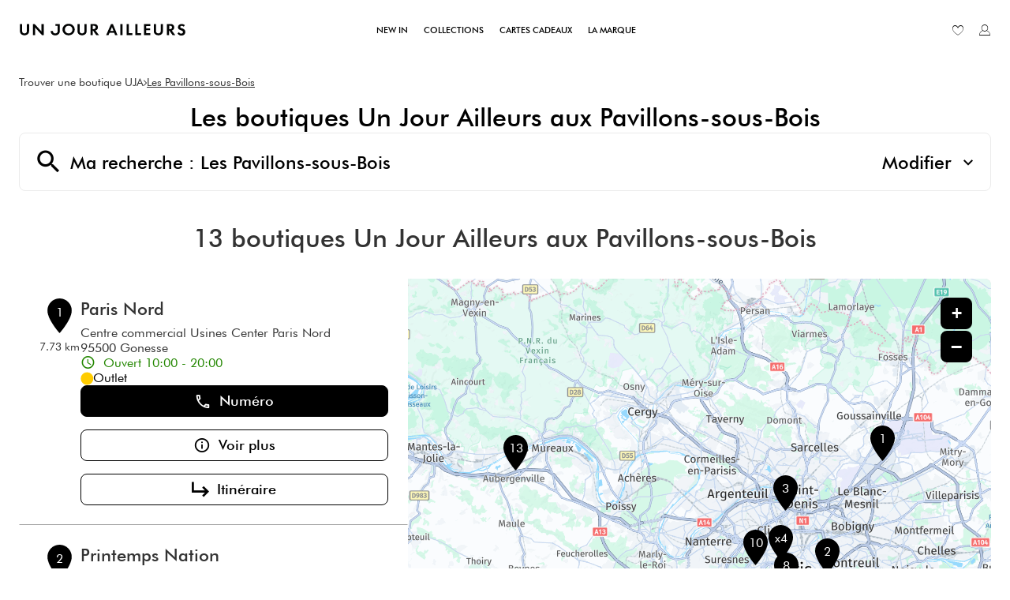

--- FILE ---
content_type: text/html; charset=utf-8
request_url: https://boutique.unjourailleurs.com/fr/france-FR/les-pavillons-sous-bois/results
body_size: 24095
content:
<!DOCTYPE html><html lang="fr"><head><script>
                window.dataLayer = window.dataLayer || [];
                
              </script><meta charSet="utf-8"/><script>
                                (function(w,d,s,l,i){w[l]=w[l]||[];w[l].push({'gtm.start':
                                    new Date().getTime(),event:'gtm.js'});var f=d.getElementsByTagName(s)[0],
                                    j=d.createElement(s),dl=l!='dataLayer'?'&l='+l:'';j.async=true;j.src=
                                    'https://www.googletagmanager.com/gtm.js?id='+i+dl;f.parentNode.insertBefore(j,f);
                                })(window,document,'script','dataLayer','GTM-PWVQZ7H');</script><meta name="viewport" content="width=device-width, initial-scale=1"/><link rel="icon" href="/favicon.ico"/><title>Magasin vêtements femme aux Pavillons-sous-Bois | Un Jour Ailleurs </title><meta name="description" content="Découvrez notre magasin de vêtements pour femme aux Pavillons-sous-Bois 93320 et découvrez dès maintenant nos dernières collections Un Jour Ailleurs."/><link rel="canonical" href="https://boutique.unjourailleurs.com/fr/france-FR/les-pavillons-sous-bois/results"/><script type="application/ld+json">{"@context":"https://schema.org","@type":"BreadcrumbList","itemListElement":[{"@type":"ListItem","position":1,"name":"Trouver une boutique UJA","item":"https://boutique.unjourailleurs.com/fr"},{"@type":"ListItem","position":2,"name":"Les Pavillons-sous-Bois","item":"https://boutique.unjourailleurs.com/fr/france-FR/les-pavillons-sous-bois/results"}]}</script><meta name="next-head-count" content="8"/><link rel="preload" href="/_next/static/css/29fa8beaf7953c8c.css" as="style"/><link rel="stylesheet" href="/_next/static/css/29fa8beaf7953c8c.css" data-n-g=""/><noscript data-n-css=""></noscript><script defer="" nomodule="" src="/_next/static/chunks/polyfills-5cd94c89d3acac5f.js"></script><script src="/_next/static/chunks/webpack-82d60531b0901a43.js" defer=""></script><script src="/_next/static/chunks/framework-a88c9c524f289910.js" defer=""></script><script src="/_next/static/chunks/main-fbbf27b596e7e644.js" defer=""></script><script src="/_next/static/chunks/pages/_app-48f31f13d4fcf9c5.js" defer=""></script><script src="/_next/static/chunks/645-86fae83c6850e903.js" defer=""></script><script src="/_next/static/chunks/618-00d03e75ad5bb56a.js" defer=""></script><script src="/_next/static/chunks/327-d2e076cc930f7141.js" defer=""></script><script src="/_next/static/chunks/pages/%5Bcountry%5D/%5Bparams1%5D/results-5e5414c78a339677.js" defer=""></script><script src="/_next/static/oJL8AKKMcO4ytNSi4tLD1/_buildManifest.js" defer=""></script><script src="/_next/static/oJL8AKKMcO4ytNSi4tLD1/_ssgManifest.js" defer=""></script><script src="/_next/static/oJL8AKKMcO4ytNSi4tLD1/_middlewareManifest.js" defer=""></script></head><body><noscript><iframe src="https://www.googletagmanager.com/ns.html?id=GTM-PWVQZ7H"
            height="0" width="0" style="display:none;visibility:hidden"></iframe></noscript><div id="__next" data-reactroot=""><div><div class="em-page__container results"><header class="header"><div class="header__container"><div class="header__block-container"><div class="header__container-left"><a class="header__brand-link" href="https://www.unjourailleurs.com/" aria-label="Lien vers le site officiel de Un Jour Ailleurs"><div class="header__brand-link-logo"></div></a></div><nav class="header__links-container header__links-container--closed"><div class="header__container-middle"><a class="header__nav-link" href="https://www.unjourailleurs.com/fr/16-new-in/"><span class="header__nav-label">New in</span></a><a class="header__nav-link" href="https://www.unjourailleurs.com/fr/18-collections/"><span class="header__nav-label">Collections</span></a><a class="header__nav-link" href="https://www.unjourailleurs.com/fr/module/giftcard/choicegiftcard"><span class="header__nav-label">Cartes cadeaux</span></a><a class="header__nav-link" href="https://www.unjourailleurs.com/fr/module/addtofavoritesmywishlist/favorites"><span class="header__nav-label">La marque</span></a></div><div class="header__container-right"><a class="header__wishlist-link" href="https://www.unjourailleurs.com/fr/module/addtofavoritesmywishlist/favorites" aria-label="Lien vers ma liste d&#x27;envie"><i class="icon-wishlist" aria-hidden="true"></i><span class="header__wishlist-text">Liste d&#x27;envie</span></a><a class="header__myaccount-link" href="https://www.unjourailleurs.com/fr/connexion/" aria-label="Lien vers mon compte unjourailleurs"><i class="icon-myaccount-2" aria-hidden="true"></i><span class="header__myaccount-text">Mon compte</span></a></div></nav></div><i class="header__burger-icon icon-burger"></i></div></header><main role="main"><div class="heading__container"><div class="heading__elements-container"><nav data-testid="breadcrumb-component" class="em-breadcrumb__container desktop" aria-label="Fil d&#x27;Ariane" role="navigation"><ol class="em-breadcrumb__line"><li class="em-breadcrumb__element-container"><a data-testid="" class="em-breadcrumb__path-line" href="/fr">Trouver une boutique UJA</a></li><li class="em-breadcrumb__element-container"><span class="em-breadcrumb__separator" aria-hidden="true"></span><a data-testid="Les Pavillons-sous-Bois" class="em-breadcrumb__path-line" aria-current="page">Les Pavillons-sous-Bois</a></li></ol></nav><h1 class="heading__page-title" tabindex="-1">Les boutiques  Un Jour Ailleurs aux Pavillons-sous-Bois</h1><div class="em-frame__container em-searchform"><div class="em-searchform__title-container"><div class="em-searchform__title" data-testid="searchFormTitle"><div class="em-searchform__title-left"><span class="icon-recherche-titre" aria-hidden="true"></span><p role="heading" aria-level="2" class="em-searchform__title-left-text">Ma recherche</p></div><button class="em-searchform__title-right" aria-expanded="true"><span>Modifier</span><span class="icon-chevron-dropdown--up" aria-hidden="true"></span></button></div></div><div class="em-searchform__search-container"><div class="em-multi-select__container advancedFilters"><button class="em-button em-button--secondary em-multi-select__button" data-testid="em-multi-select__button" role="button" aria-controls="multiselect-options" aria-expanded="false"><span class="em-button__icon icon-advancedFilters" aria-hidden="true"></span>Critères avancés</button><ul data-testid="ui-multiselect-options" class="em-multi-select__options-container" role="group" id="multiselect-options"><li id="multiselect-option-boutique" class="em-multi-select__option"><div class="em-ui-checkbox__container boutique" role="checkbox" aria-checked="false" tabindex="0"><span class="em-ui-checkbox__checkmark"></span>Boutique</div></li><li id="multiselect-option-corner_printemps" class="em-multi-select__option"><div class="em-ui-checkbox__container corner_printemps" role="checkbox" aria-checked="false" tabindex="0"><span class="em-ui-checkbox__checkmark"></span>Corner Printemps</div></li><li id="multiselect-option-outlet" class="em-multi-select__option"><div class="em-ui-checkbox__container outlet" role="checkbox" aria-checked="false" tabindex="0"><span class="em-ui-checkbox__checkmark"></span>Outlet</div></li></ul></div><div class="em-search-module__search-field em-text-input searchField" data-testid="search-module"><div role="combobox" aria-haspopup="listbox" aria-owns="react-autowhatever-1" aria-expanded="false" class="react-autosuggest__container"><input type="text" value="" autoComplete="off" aria-autocomplete="list" aria-controls="react-autowhatever-1" class="react-autosuggest__input" placeholder="Ville / Code postal" aria-label="Ville / Code postal"/><div id="react-autowhatever-1" class="react-autosuggest__suggestions-container"></div></div><button class="em-button em-button--secondary location-button" data-testid="location-button" role="button"><span class="em-button__icon icon-me-localiser" aria-hidden="true"></span><span class="sr-only">Utiliser ma position</span></button><div class="sr-only" aria-live="polite" aria-atomic="true"></div></div><button class="em-button em-button--primary search-button" data-testid="search-button" disabled="" id="search-button" role="button"><span class="em-button__icon icon-recherche-titre" aria-hidden="true"></span>Rechercher</button></div></div></div></div><div class="em-layout__container"><div class="em-results__container"><div class="dual-frame__container"><h2 class="dual-frame__dual-frame-label">13 boutiques  Un Jour Ailleurs aux Pavillons-sous-Bois</h2><div class="dual-frame__tab"><button class="dual-frame__tablinks dual-frame__tablinks--active" aria-current="true">Liste</button><button class="dual-frame__tablinks" aria-hidden="true" tabindex="-1">Carte</button></div><div class="dual-frame__frames-container"><div class="dual-frame__frame-1 dual-frame__frame-1--opened" data-testid="results-dual-frame-1" tabindex="-1"><div class="pois-list__container" data-testid="pois-list" role="list"><div class="em-frame__container em-poi-list-element__frame 228" role="listitem"><div class="em-poi-list-element__container" data-testid="poi-list-element"><div class="em-poi-list-element__marker-container"><div class="em-poi-list-element__marker-icon"><p class="em-poi-list-element__marker-label">1</p></div><p class="em-poi-list-element__marker-distance">7.73 km</p></div><div class="em-poi-list-element__poi-container"><h3 class="em-poi-list-element__poi-name"><a href="/fr/france-FR/228/paris-nord/details">Paris Nord</a></h3><div class="em-poi-list-element__poi-details"><address class="em-address-lines__container em-poi-list-element__address-lines" data-testid="address-lines"><span>Centre commercial Usines Center Paris Nord</span><span>95500 Gonesse</span></address><p data-testid="schedules-infos" class="em-schedule-info__container em-schedule-info__container--open em-poi-list-element__schedule-info"><span class="em-schedule-info__icon icon-em-schedule-info" aria-hidden="true"></span>Ouvert 10:00 - 20:00</p><div class="em-poi-list-element__additionnal-infos"><div class="business-profile">Outlet</div></div><div class="em-buttons-block__container em-poi-list-element__buttons-block" data-testid="buttons-block"><button class="em-button em-button--primary display-cta-phone" data-testid="display-cta-phone" role="button"><span class="em-button__icon icon-telephone" aria-hidden="true"></span>Numéro</button><button class="em-button em-button--secondary button-more-info" data-testid="button-more-info" role="button"><span class="em-button__icon icon-plus-d-info" aria-hidden="true"></span>Voir plus</button><button class="em-button em-button--secondary button-itinerary" data-testid="button-itinerary" role="button"><span class="em-button__icon icon-itineraire2" aria-hidden="true"></span>Itinéraire</button></div></div></div></div></div><div class="em-frame__container em-poi-list-element__frame 401" role="listitem"><div class="em-poi-list-element__container" data-testid="poi-list-element"><div class="em-poi-list-element__marker-container"><div class="em-poi-list-element__marker-icon"><p class="em-poi-list-element__marker-label">2</p></div><p class="em-poi-list-element__marker-distance">10.74 km</p></div><div class="em-poi-list-element__poi-container"><h3 class="em-poi-list-element__poi-name"><a href="/fr/france-FR/401/printemps-nation/details">Printemps Nation</a></h3><div class="em-poi-list-element__poi-details"><address class="em-address-lines__container em-poi-list-element__address-lines" data-testid="address-lines"><span>21 cours de Vincennes</span><span>75020 Paris</span></address><p data-testid="schedules-infos" class="em-schedule-info__container em-poi-list-element__schedule-info"><span class="em-schedule-info__icon icon-em-schedule-info" aria-hidden="true"></span>Fermé actuellement</p><div class="em-poi-list-element__additionnal-infos"><div class="business-profile">Corner Printemps</div></div><div class="em-buttons-block__container em-poi-list-element__buttons-block" data-testid="buttons-block"><button class="em-button em-button--primary display-cta-phone" data-testid="display-cta-phone" role="button"><span class="em-button__icon icon-telephone" aria-hidden="true"></span>Numéro</button><button class="em-button em-button--secondary button-more-info" data-testid="button-more-info" role="button"><span class="em-button__icon icon-plus-d-info" aria-hidden="true"></span>Voir plus</button><button class="em-button em-button--secondary button-itinerary" data-testid="button-itinerary" role="button"><span class="em-button__icon icon-itineraire2" aria-hidden="true"></span>Itinéraire</button></div></div></div></div></div><div class="em-frame__container em-poi-list-element__frame 441" role="listitem"><div class="em-poi-list-element__container" data-testid="poi-list-element"><div class="em-poi-list-element__marker-container"><div class="em-poi-list-element__marker-icon"><p class="em-poi-list-element__marker-label">3</p></div><p class="em-poi-list-element__marker-distance">13.71 km</p></div><div class="em-poi-list-element__poi-container"><h3 class="em-poi-list-element__poi-name"><a href="/fr/france-FR/441/ile-saint-denis/details">Ile-Saint-Denis</a></h3><div class="em-poi-list-element__poi-details"><address class="em-address-lines__container em-poi-list-element__address-lines" data-testid="address-lines"><span>9 quai du Châtelier</span><span>93450 Ile-Saint-Denis</span></address><p data-testid="schedules-infos" class="em-schedule-info__container em-poi-list-element__schedule-info"><span class="em-schedule-info__icon icon-em-schedule-info" aria-hidden="true"></span>Fermé actuellement</p><div class="em-poi-list-element__additionnal-infos"><div class="business-profile">Outlet</div></div><div class="em-buttons-block__container em-poi-list-element__buttons-block" data-testid="buttons-block"><button class="em-button em-button--primary display-cta-phone" data-testid="display-cta-phone" role="button"><span class="em-button__icon icon-telephone" aria-hidden="true"></span>Numéro</button><button class="em-button em-button--secondary button-more-info" data-testid="button-more-info" role="button"><span class="em-button__icon icon-plus-d-info" aria-hidden="true"></span>Voir plus</button><button class="em-button em-button--secondary button-itinerary" data-testid="button-itinerary" role="button"><span class="em-button__icon icon-itineraire2" aria-hidden="true"></span>Itinéraire</button></div></div></div></div></div><div class="em-frame__container em-poi-list-element__frame 802" role="listitem"><div class="em-poi-list-element__container" data-testid="poi-list-element"><div class="em-poi-list-element__marker-container"><div class="em-poi-list-element__marker-icon"><p class="em-poi-list-element__marker-label">4</p></div><p class="em-poi-list-element__marker-distance">14.06 km</p></div><div class="em-poi-list-element__poi-container"><h3 class="em-poi-list-element__poi-name"><a href="/fr/france-FR/802/saint-lazare/details">Saint-Lazare</a></h3><div class="em-poi-list-element__poi-details"><address class="em-address-lines__container em-poi-list-element__address-lines" data-testid="address-lines"><span>79 Rue Saint-Lazare</span><span>75009 Paris</span></address><p data-testid="schedules-infos" class="em-schedule-info__container em-poi-list-element__schedule-info"><span class="em-schedule-info__icon icon-em-schedule-info" aria-hidden="true"></span>Fermé actuellement</p><div class="em-poi-list-element__additionnal-infos"><div class="business-profile">Boutique</div></div><div class="em-buttons-block__container em-poi-list-element__buttons-block" data-testid="buttons-block"><button class="em-button em-button--primary display-cta-phone" data-testid="display-cta-phone" role="button"><span class="em-button__icon icon-telephone" aria-hidden="true"></span>Numéro</button><button class="em-button em-button--secondary button-more-info" data-testid="button-more-info" role="button"><span class="em-button__icon icon-plus-d-info" aria-hidden="true"></span>Voir plus</button><button class="em-button em-button--secondary button-itinerary" data-testid="button-itinerary" role="button"><span class="em-button__icon icon-itineraire2" aria-hidden="true"></span>Itinéraire</button></div></div></div></div></div><div class="em-frame__container em-poi-list-element__frame 782" role="listitem"><div class="em-poi-list-element__container" data-testid="poi-list-element"><div class="em-poi-list-element__marker-container"><div class="em-poi-list-element__marker-icon"><p class="em-poi-list-element__marker-label">5</p></div><p class="em-poi-list-element__marker-distance">14.71 km</p></div><div class="em-poi-list-element__poi-container"><h3 class="em-poi-list-element__poi-name"><a href="/fr/france-FR/782/paris-rue-du-four/details">Paris - Rue du Four</a></h3><div class="em-poi-list-element__poi-details"><address class="em-address-lines__container em-poi-list-element__address-lines" data-testid="address-lines"><span>16 rue du Four</span><span>75006 Paris</span></address><p data-testid="schedules-infos" class="em-schedule-info__container em-poi-list-element__schedule-info"><span class="em-schedule-info__icon icon-em-schedule-info" aria-hidden="true"></span>Fermé actuellement</p><div class="em-poi-list-element__additionnal-infos"><div class="business-profile">Boutique</div></div><div class="em-buttons-block__container em-poi-list-element__buttons-block" data-testid="buttons-block"><button class="em-button em-button--primary display-cta-phone" data-testid="display-cta-phone" role="button"><span class="em-button__icon icon-telephone" aria-hidden="true"></span>Numéro</button><button class="em-button em-button--secondary button-more-info" data-testid="button-more-info" role="button"><span class="em-button__icon icon-plus-d-info" aria-hidden="true"></span>Voir plus</button><button class="em-button em-button--secondary button-itinerary" data-testid="button-itinerary" role="button"><span class="em-button__icon icon-itineraire2" aria-hidden="true"></span>Itinéraire</button></div></div></div></div></div><div class="em-frame__container em-poi-list-element__frame 75" role="listitem"><div class="em-poi-list-element__container" data-testid="poi-list-element"><div class="em-poi-list-element__marker-container"><div class="em-poi-list-element__marker-icon"><p class="em-poi-list-element__marker-label">6</p></div><p class="em-poi-list-element__marker-distance">15 km</p></div><div class="em-poi-list-element__poi-container"><h3 class="em-poi-list-element__poi-name"><a href="/fr/france-FR/75/creteil/details">Créteil</a></h3><div class="em-poi-list-element__poi-details"><address class="em-address-lines__container em-poi-list-element__address-lines" data-testid="address-lines"><span>Centre commercial Créteil Soleil</span><span>94000 Créteil</span></address><p data-testid="schedules-infos" class="em-schedule-info__container em-schedule-info__container--open em-poi-list-element__schedule-info"><span class="em-schedule-info__icon icon-em-schedule-info" aria-hidden="true"></span>Ouvert 10:00 - 20:30</p><div class="em-poi-list-element__additionnal-infos"><div class="business-profile">Boutique</div></div><div class="em-buttons-block__container em-poi-list-element__buttons-block" data-testid="buttons-block"><button class="em-button em-button--primary display-cta-phone" data-testid="display-cta-phone" role="button"><span class="em-button__icon icon-telephone" aria-hidden="true"></span>Numéro</button><button class="em-button em-button--secondary button-more-info" data-testid="button-more-info" role="button"><span class="em-button__icon icon-plus-d-info" aria-hidden="true"></span>Voir plus</button><button class="em-button em-button--secondary button-itinerary" data-testid="button-itinerary" role="button"><span class="em-button__icon icon-itineraire2" aria-hidden="true"></span>Itinéraire</button></div></div></div></div></div><div class="em-frame__container em-poi-list-element__frame 71" role="listitem"><div class="em-poi-list-element__container" data-testid="poi-list-element"><div class="em-poi-list-element__marker-container"><div class="em-poi-list-element__marker-icon"><p class="em-poi-list-element__marker-label">7</p></div><p class="em-poi-list-element__marker-distance">15.51 km</p></div><div class="em-poi-list-element__poi-container"><h3 class="em-poi-list-element__poi-name"><a href="/fr/france-FR/71/paris-rue-de-rennes/details">Paris - Rue de Rennes</a></h3><div class="em-poi-list-element__poi-details"><address class="em-address-lines__container em-poi-list-element__address-lines" data-testid="address-lines"><span>126 rue de Rennes</span><span>75006 Paris</span></address><p data-testid="schedules-infos" class="em-schedule-info__container em-poi-list-element__schedule-info"><span class="em-schedule-info__icon icon-em-schedule-info" aria-hidden="true"></span>Fermé actuellement</p><div class="em-poi-list-element__additionnal-infos"><div class="business-profile">Boutique</div></div><div class="em-buttons-block__container em-poi-list-element__buttons-block" data-testid="buttons-block"><button class="em-button em-button--primary display-cta-phone" data-testid="display-cta-phone" role="button"><span class="em-button__icon icon-telephone" aria-hidden="true"></span>Numéro</button><button class="em-button em-button--secondary button-more-info" data-testid="button-more-info" role="button"><span class="em-button__icon icon-plus-d-info" aria-hidden="true"></span>Voir plus</button><button class="em-button em-button--secondary button-itinerary" data-testid="button-itinerary" role="button"><span class="em-button__icon icon-itineraire2" aria-hidden="true"></span>Itinéraire</button></div></div></div></div></div><div class="em-frame__container em-poi-list-element__frame 801" role="listitem"><div class="em-poi-list-element__container" data-testid="poi-list-element"><div class="em-poi-list-element__marker-container"><div class="em-poi-list-element__marker-icon"><p class="em-poi-list-element__marker-label">8</p></div><p class="em-poi-list-element__marker-distance">16.04 km</p></div><div class="em-poi-list-element__poi-container"><h3 class="em-poi-list-element__poi-name"><a href="/fr/france-FR/801/paris-14/details">Paris 14</a></h3><div class="em-poi-list-element__poi-details"><address class="em-address-lines__container em-poi-list-element__address-lines" data-testid="address-lines"><span>18 Avenue du Général Leclerc</span><span>75014 Paris</span></address><p data-testid="schedules-infos" class="em-schedule-info__container em-poi-list-element__schedule-info"><span class="em-schedule-info__icon icon-em-schedule-info" aria-hidden="true"></span>Fermé actuellement</p><div class="em-poi-list-element__additionnal-infos"><div class="business-profile">Boutique</div></div><div class="em-buttons-block__container em-poi-list-element__buttons-block" data-testid="buttons-block"><button class="em-button em-button--primary display-cta-phone" data-testid="display-cta-phone" role="button"><span class="em-button__icon icon-telephone" aria-hidden="true"></span>Numéro</button><button class="em-button em-button--secondary button-more-info" data-testid="button-more-info" role="button"><span class="em-button__icon icon-plus-d-info" aria-hidden="true"></span>Voir plus</button><button class="em-button em-button--secondary button-itinerary" data-testid="button-itinerary" role="button"><span class="em-button__icon icon-itineraire2" aria-hidden="true"></span>Itinéraire</button></div></div></div></div></div><div class="em-frame__container em-poi-list-element__frame 780" role="listitem"><div class="em-poi-list-element__container" data-testid="poi-list-element"><div class="em-poi-list-element__marker-container"><div class="em-poi-list-element__marker-icon"><p class="em-poi-list-element__marker-label">9</p></div><p class="em-poi-list-element__marker-distance">16.65 km</p></div><div class="em-poi-list-element__poi-container"><h3 class="em-poi-list-element__poi-name"><a href="/fr/france-FR/780/ternes/details">Ternes</a></h3><div class="em-poi-list-element__poi-details"><address class="em-address-lines__container em-poi-list-element__address-lines" data-testid="address-lines"><span>39 avenue des Ternes</span><span>75017 Paris</span></address><p data-testid="schedules-infos" class="em-schedule-info__container em-poi-list-element__schedule-info"><span class="em-schedule-info__icon icon-em-schedule-info" aria-hidden="true"></span>Fermé actuellement</p><div class="em-poi-list-element__additionnal-infos"><div class="business-profile">Boutique</div></div><div class="em-buttons-block__container em-poi-list-element__buttons-block" data-testid="buttons-block"><button class="em-button em-button--primary display-cta-phone" data-testid="display-cta-phone" role="button"><span class="em-button__icon icon-telephone" aria-hidden="true"></span>Numéro</button><button class="em-button em-button--secondary button-more-info" data-testid="button-more-info" role="button"><span class="em-button__icon icon-plus-d-info" aria-hidden="true"></span>Voir plus</button><button class="em-button em-button--secondary button-itinerary" data-testid="button-itinerary" role="button"><span class="em-button__icon icon-itineraire2" aria-hidden="true"></span>Itinéraire</button></div></div></div></div></div><div class="em-frame__container em-poi-list-element__frame 632" role="listitem"><div class="em-poi-list-element__container" data-testid="poi-list-element"><div class="em-poi-list-element__marker-container"><div class="em-poi-list-element__marker-icon"><p class="em-poi-list-element__marker-label">10</p></div><p class="em-poi-list-element__marker-distance">18.36 km</p></div><div class="em-poi-list-element__poi-container"><h3 class="em-poi-list-element__poi-name"><a href="/fr/france-FR/632/paris-passy/details">Paris - Passy</a></h3><div class="em-poi-list-element__poi-details"><address class="em-address-lines__container em-poi-list-element__address-lines" data-testid="address-lines"><span>67 rue de Passy</span><span>75016 Paris</span></address><p data-testid="schedules-infos" class="em-schedule-info__container em-poi-list-element__schedule-info"><span class="em-schedule-info__icon icon-em-schedule-info" aria-hidden="true"></span>Fermé actuellement</p><div class="em-poi-list-element__additionnal-infos"><div class="business-profile">Boutique</div></div><div class="em-buttons-block__container em-poi-list-element__buttons-block" data-testid="buttons-block"><button class="em-button em-button--primary display-cta-phone" data-testid="display-cta-phone" role="button"><span class="em-button__icon icon-telephone" aria-hidden="true"></span>Numéro</button><button class="em-button em-button--secondary button-more-info" data-testid="button-more-info" role="button"><span class="em-button__icon icon-plus-d-info" aria-hidden="true"></span>Voir plus</button><button class="em-button em-button--secondary button-itinerary" data-testid="button-itinerary" role="button"><span class="em-button__icon icon-itineraire2" aria-hidden="true"></span>Itinéraire</button></div></div></div></div></div><div class="em-frame__container em-poi-list-element__frame 3" role="listitem"><div class="em-poi-list-element__container" data-testid="poi-list-element"><div class="em-poi-list-element__marker-container"><div class="em-poi-list-element__marker-icon"><p class="em-poi-list-element__marker-label">11</p></div><p class="em-poi-list-element__marker-distance">26.09 km</p></div><div class="em-poi-list-element__poi-container"><h3 class="em-poi-list-element__poi-name"><a href="/fr/france-FR/3/velizy/details">Vélizy</a></h3><div class="em-poi-list-element__poi-details"><address class="em-address-lines__container em-poi-list-element__address-lines" data-testid="address-lines"><span>Route André Citroën</span><span>78140 Vélizy-Villacoublay</span></address><p data-testid="schedules-infos" class="em-schedule-info__container em-schedule-info__container--open em-poi-list-element__schedule-info"><span class="em-schedule-info__icon icon-em-schedule-info" aria-hidden="true"></span>Ouvert 10:00 - 20:00</p><div class="em-poi-list-element__additionnal-infos"><div class="business-profile">Outlet</div></div><div class="em-buttons-block__container em-poi-list-element__buttons-block" data-testid="buttons-block"><button class="em-button em-button--primary display-cta-phone" data-testid="display-cta-phone" role="button"><span class="em-button__icon icon-telephone" aria-hidden="true"></span>Numéro</button><button class="em-button em-button--secondary button-more-info" data-testid="button-more-info" role="button"><span class="em-button__icon icon-plus-d-info" aria-hidden="true"></span>Voir plus</button><button class="em-button em-button--secondary button-itinerary" data-testid="button-itinerary" role="button"><span class="em-button__icon icon-itineraire2" aria-hidden="true"></span>Itinéraire</button></div></div></div></div></div><div class="em-frame__container em-poi-list-element__frame 442" role="listitem"><div class="em-poi-list-element__container" data-testid="poi-list-element"><div class="em-poi-list-element__marker-container"><div class="em-poi-list-element__marker-icon"><p class="em-poi-list-element__marker-label">12</p></div><p class="em-poi-list-element__marker-distance">33.78 km</p></div><div class="em-poi-list-element__poi-container"><h3 class="em-poi-list-element__poi-name"><a href="/fr/france-FR/442/corbeil-essonnes/details">Corbeil-Essonnes</a></h3><div class="em-poi-list-element__poi-details"><address class="em-address-lines__container em-poi-list-element__address-lines" data-testid="address-lines"><span>2 rue Jean Cocteau</span><span>91100 Corbeil-Essonnes</span></address><p data-testid="schedules-infos" class="em-schedule-info__container em-schedule-info__container--open em-poi-list-element__schedule-info"><span class="em-schedule-info__icon icon-em-schedule-info" aria-hidden="true"></span>Ouvert 10:00 - 20:00</p><div class="em-poi-list-element__additionnal-infos"><div class="business-profile">Outlet</div></div><div class="em-buttons-block__container em-poi-list-element__buttons-block" data-testid="buttons-block"><button class="em-button em-button--primary display-cta-phone" data-testid="display-cta-phone" role="button"><span class="em-button__icon icon-telephone" aria-hidden="true"></span>Numéro</button><button class="em-button em-button--secondary button-more-info" data-testid="button-more-info" role="button"><span class="em-button__icon icon-plus-d-info" aria-hidden="true"></span>Voir plus</button><button class="em-button em-button--secondary button-itinerary" data-testid="button-itinerary" role="button"><span class="em-button__icon icon-itineraire2" aria-hidden="true"></span>Itinéraire</button></div></div></div></div></div><div class="em-frame__container em-poi-list-element__frame 447" role="listitem"><div class="em-poi-list-element__container" data-testid="poi-list-element"><div class="em-poi-list-element__marker-container"><div class="em-poi-list-element__marker-icon"><p class="em-poi-list-element__marker-label">13</p></div><p class="em-poi-list-element__marker-distance">48.5 km</p></div><div class="em-poi-list-element__poi-container"><h3 class="em-poi-list-element__poi-name"><a href="/fr/france-FR/447/aubergenville/details">Aubergenville</a></h3><div class="em-poi-list-element__poi-details"><address class="em-address-lines__container em-poi-list-element__address-lines" data-testid="address-lines"><span>ZAC du Trait d&#x27;Union</span><span>78410 Aubergenville</span></address><p data-testid="schedules-infos" class="em-schedule-info__container em-poi-list-element__schedule-info"><span class="em-schedule-info__icon icon-em-schedule-info" aria-hidden="true"></span>Fermé actuellement</p><div class="em-poi-list-element__additionnal-infos"><div class="business-profile">Outlet</div></div><div class="em-buttons-block__container em-poi-list-element__buttons-block" data-testid="buttons-block"><button class="em-button em-button--primary display-cta-phone" data-testid="display-cta-phone" role="button"><span class="em-button__icon icon-telephone" aria-hidden="true"></span>Numéro</button><button class="em-button em-button--secondary button-more-info" data-testid="button-more-info" role="button"><span class="em-button__icon icon-plus-d-info" aria-hidden="true"></span>Voir plus</button><button class="em-button em-button--secondary button-itinerary" data-testid="button-itinerary" role="button"><span class="em-button__icon icon-itineraire2" aria-hidden="true"></span>Itinéraire</button></div></div></div></div></div></div></div><div class="dual-frame__frame-2" data-testid="results-dual-frame-2"></div></div></div></div><div id="seo-index-proximity" class="em-seo-indexes__container proximity"><div class="em-seo-indexes__title-container"><h2 class="em-seo-indexes__title">Les boutiques  Un Jour Ailleurs dans les villes à proximité</h2><span class="icon icon-chevron-dropdown--down" aria-hidden="true"></span></div><ul class="em-seo-indexes__index-column"><li class="em-seo-indexes__element"><a data-testid="index-element" href="/fr/france-FR/les-pavillons-sous-bois/results" class="em-seo-indexes__link" title="Les Pavillons-sous-Bois">Les Pavillons-sous-Bois</a></li><li class="em-seo-indexes__element"><a data-testid="index-element" href="/fr/france-FR/livry-gargan/results" class="em-seo-indexes__link" title="Livry-Gargan">Livry-Gargan</a></li><li class="em-seo-indexes__element"><a data-testid="index-element" href="/fr/france-FR/clichy-sous-bois/results" class="em-seo-indexes__link" title="Clichy-sous-Bois">Clichy-sous-Bois</a></li><li class="em-seo-indexes__element"><a data-testid="index-element" href="/fr/france-FR/bondy/results" class="em-seo-indexes__link" title="Bondy">Bondy</a></li><li class="em-seo-indexes__element"><a data-testid="index-element" href="/fr/france-FR/villemomble/results" class="em-seo-indexes__link" title="Villemomble">Villemomble</a></li><li class="em-seo-indexes__element"><a data-testid="index-element" href="/fr/france-FR/sevran/results" class="em-seo-indexes__link" title="Sevran">Sevran</a></li><li class="em-seo-indexes__element"><a data-testid="index-element" href="/fr/france-FR/rosny-sous-bois/results" class="em-seo-indexes__link" title="Rosny-sous-Bois">Rosny-sous-Bois</a></li><li class="em-seo-indexes__element"><a data-testid="index-element" href="/fr/france-FR/aulnay-sous-bois/results" class="em-seo-indexes__link" title="Aulnay-sous-Bois">Aulnay-sous-Bois</a></li><li class="em-seo-indexes__element"><a data-testid="index-element" href="/fr/france-FR/noisy-le-sec/results" class="em-seo-indexes__link" title="Noisy-le-Sec">Noisy-le-Sec</a></li><li class="em-seo-indexes__element"><a data-testid="index-element" href="/fr/france-FR/neuilly-plaisance/results" class="em-seo-indexes__link" title="Neuilly-Plaisance">Neuilly-Plaisance</a></li><li class="em-seo-indexes__element"><a data-testid="index-element" href="/fr/france-FR/le-blanc-mesnil/results" class="em-seo-indexes__link" title="Le Blanc-Mesnil">Le Blanc-Mesnil</a></li><li class="em-seo-indexes__element"><a data-testid="index-element" href="/fr/france-FR/bobigny/results" class="em-seo-indexes__link" title="Bobigny">Bobigny</a></li><li class="em-seo-indexes__element"><a data-testid="index-element" href="/fr/france-FR/villepinte/results" class="em-seo-indexes__link" title="Villepinte">Villepinte</a></li><li class="em-seo-indexes__element"><a data-testid="index-element" href="/fr/france-FR/drancy/results" class="em-seo-indexes__link" title="Drancy">Drancy</a></li><li class="em-seo-indexes__element"><a data-testid="index-element" href="/fr/france-FR/romainville/results" class="em-seo-indexes__link" title="Romainville">Romainville</a></li><li class="em-seo-indexes__element"><a data-testid="index-element" href="/fr/france-FR/montreuil/results" class="em-seo-indexes__link" title="Montreuil">Montreuil</a></li><li class="em-seo-indexes__element"><a data-testid="index-element" href="/fr/france-FR/fontenay-sous-bois/results" class="em-seo-indexes__link" title="Fontenay-sous-Bois">Fontenay-sous-Bois</a></li><li class="em-seo-indexes__element"><a data-testid="index-element" href="/fr/france-FR/le-perreux-sur-marne/results" class="em-seo-indexes__link" title="Le Perreux-sur-Marne">Le Perreux-sur-Marne</a></li><li class="em-seo-indexes__element"><a data-testid="index-element" href="/fr/france-FR/les-lilas/results" class="em-seo-indexes__link" title="Les Lilas">Les Lilas</a></li><li class="em-seo-indexes__element"><a data-testid="index-element" href="/fr/france-FR/tremblay-en-france/results" class="em-seo-indexes__link" title="Tremblay-en-France">Tremblay-en-France</a></li><li class="em-seo-indexes__element"><a data-testid="index-element" href="/fr/france-FR/pantin/results" class="em-seo-indexes__link" title="Pantin">Pantin</a></li><li class="em-seo-indexes__element"><a data-testid="index-element" href="/fr/france-FR/bagnolet/results" class="em-seo-indexes__link" title="Bagnolet">Bagnolet</a></li><li class="em-seo-indexes__element"><a data-testid="index-element" href="/fr/france-FR/villeparisis/results" class="em-seo-indexes__link" title="Villeparisis">Villeparisis</a></li><li class="em-seo-indexes__element"><a data-testid="index-element" href="/fr/france-FR/nogent-sur-marne/results" class="em-seo-indexes__link" title="Nogent-sur-Marne">Nogent-sur-Marne</a></li><li class="em-seo-indexes__element"><a data-testid="index-element" href="/fr/france-FR/vincennes/results" class="em-seo-indexes__link" title="Vincennes">Vincennes</a></li><li class="em-seo-indexes__element"><a data-testid="index-element" href="/fr/france-FR/la-courneuve/results" class="em-seo-indexes__link" title="La Courneuve">La Courneuve</a></li><li class="em-seo-indexes__element"><a data-testid="index-element" href="/fr/france-FR/noisy-le-grand/results" class="em-seo-indexes__link" title="Noisy-le-Grand">Noisy-le-Grand</a></li><li class="em-seo-indexes__element"><a data-testid="index-element" href="/fr/france-FR/aubervilliers/results" class="em-seo-indexes__link" title="Aubervilliers">Aubervilliers</a></li><li class="em-seo-indexes__element"><a data-testid="index-element" href="/fr/france-FR/villiers-sur-marne/results" class="em-seo-indexes__link" title="Villiers-sur-Marne">Villiers-sur-Marne</a></li><li class="em-seo-indexes__element"><a data-testid="index-element" href="/fr/france-FR/gonesse/results" class="em-seo-indexes__link" title="Gonesse">Gonesse</a></li></ul></div><nav data-testid="breadcrumb-component" class="em-breadcrumb__container mobile" aria-label="Fil d&#x27;Ariane" role="navigation"><ol class="em-breadcrumb__line"><li class="em-breadcrumb__element-container"><a data-testid="" class="em-breadcrumb__path-line" href="/fr">Trouver une boutique UJA</a></li><li class="em-breadcrumb__element-container"><span class="em-breadcrumb__separator" aria-hidden="true"></span><a data-testid="Les Pavillons-sous-Bois" class="em-breadcrumb__path-line" aria-current="page">Les Pavillons-sous-Bois</a></li></ol></nav><p class="em-copyright" lang="en">Powered by <a href="https://www.evermaps.com">evermaps ©</a></p></div></main><footer class="footer"><div class="footer__container"><div class="footer__container-logo"><div class="footer__brand-logo"></div></div><div class="footer__container-all-links"><div class="footer__container-links footer__container-commande"><div class="footer__commande-title">Suivez votre commande</div><p class="footer__commande-link">Connectez-vous et accédez aux suivis de votre commande</p><a class="footer__commande-cta" href="https://www.unjourailleurs.com/fr/historique-commandes/">Suivre ma commande</a><div class="footer__commande-logo-paiement"></div></div><div class="footer__container-links"><div class="footer__nav-title"><div class="footer__nav-title-label">La marque</div><i class="footer__nav-title-icon icon-chevron-dropdown--down"></i></div><div class="footer__nav-links footer__nav-links--collapsed"><a class="footer__nav-link" href="https://www.unjourailleurs.com/fr/content/15-lookbook/">Lookbook</a><a class="footer__nav-link" href="https://boutique.unjourailleurs.com/fr/mode-femme/">Nos boutiques</a><a class="footer__nav-link" href="https://www.unjourailleurs.com/fr/module/giftcard/choicegiftcard">Cartes cadeaux</a></div></div><div class="footer__container-links"><div class="footer__nav-title"><div class="footer__nav-title-label">Nos services</div><i class="footer__nav-title-icon icon-chevron-dropdown--down"></i></div><div class="footer__nav-links footer__nav-links--collapsed"><a class="footer__nav-link" href="https://www.unjourailleurs.com/fr/content/20-livraisons-et-retours/">Livraisons et retours</a><a class="footer__nav-link" href="https://www.unjourailleurs.com/fr/content/23-devenir-partenaire/">Devenir partenaire</a></div></div><div class="footer__container-links"><div class="footer__nav-title"><div class="footer__nav-title-label">Plus d&#x27;infos</div><i class="footer__nav-title-icon icon-chevron-dropdown--down"></i></div><div class="footer__nav-links footer__nav-links--collapsed"><a class="footer__nav-link" href="https://www.unjourailleurs.com/fr/content/7-cgv/">CGV</a><a class="footer__nav-link" href="https://www.unjourailleurs.com/fr/content/10-guide-des-tailles/">Guide des tailles</a><a class="footer__nav-link" href="https://www.unjourailleurs.com/fr/content/16-faq/">FAQ</a><a class="footer__nav-link" href="https://www.unjourailleurs.com/fr/content/28-cookies/">Cookies</a><a class="footer__nav-link" href="https://www.unjourailleurs.com/fr/content/29-/">Politique de confidentialité</a></div></div><div class="footer__container-links footer__container-contact"><div class="footer__contact-title">Besoin d&#x27;aide ?</div><p class="footer__contact-link">+33 1 84 21 01 14</p><p class="footer__contact-link">Du lundi au vendredi de 9h à 17h</p><a class="footer__contact-cta" href="https://www.unjourailleurs.com/fr/nous-contacter/">Nous contacter</a><div class="footer__contact-social-block"><a class="footer__contact-social-share icon-contact-facebook-2" href="https://www.facebook.com/UnJourAilleursfr/" target="_blank" rel="noreferrer" aria-label="Lien vers la page Facebook d&#x27;Un Jour Ailleurs"></a><a class="footer__contact-social-share icon-contact-instagram-2" href="https://www.instagram.com/unjourailleursofficiel/" target="_blank" rel="noreferrer" aria-label="Lien vers la page Instagram d&#x27;Un Jour Ailleurs"></a><a class="footer__contact-social-share icon-contact-linkedin-2" href="https://fr.linkedin.com/company/un-jour-ailleurs" target="_blank" rel="noreferrer" aria-label="Lien vers la page Linkedin d&#x27;Un Jour Ailleurs"></a></div></div><div class="footer__contact-social-block-mob"><a class="footer__contact-social-share icon-contact-facebook-2" href="https://www.facebook.com/UnJourAilleursfr/" target="_blank" rel="noreferrer" aria-label="Lien vers la page Facebook d&#x27;Un Jour Ailleurs"></a><a class="footer__contact-social-share icon-contact-instagram-2" href="https://www.instagram.com/unjourailleursofficiel/" target="_blank" rel="noreferrer" aria-label="Lien vers la page Instagram d&#x27;Un Jour Ailleurs"></a><a class="footer__contact-social-share icon-contact-linkedin-2" href="https://fr.linkedin.com/company/un-jour-ailleurs" target="_blank" rel="noreferrer" aria-label="Lien vers la page Linkedin d&#x27;Un Jour Ailleurs"></a></div></div></div><div class="footer__container-mentions"><p class="footer__container-text">© Un Jour Ailleurs x Evermaps</p><div class="footer__container-links-mentions"><div class="footer__links-mentions"><div class="footer__link-contain"><a class="footer__link-mentions" href="https://www.unjourailleurs.com/fr/content/2-mentions-legales/">Mentions légales</a></div><div class="footer__link-contain"><a class="footer__link-mentions" href="https://www.unjourailleurs.com/fr/content/25-rgpd/">RGPD</a></div><div class="footer__link-contain"><a class="footer__link-mentions" href="https://www.unjourailleurs.com/fr/plan-du-site/">Plan de site</a></div></div></div></div></footer></div><div class="Toastify"></div></div></div><script id="__NEXT_DATA__" type="application/json">{"props":{"pageProps":{"initialState":{"client":{"device":{"name":""},"modale":{"isOpen":false,"selectedModal":""},"navigation":{"navigationHistory":[],"currentPage":"Home"},"page":{"name":"","title":"","indexes":[],"isScrollAvailable":true},"pois":{"poisList":null},"search":{"values":null,"filters":[]},"control":{"hasLoad":false}}},"nationalAdvertising":[],"isNoIndexPage":false,"canonicalUrl":{"current":"https://boutique.unjourailleurs.com/fr/france-FR/les-pavillons-sous-bois/results","previous":"","next":""},"countryCode":"FRA","dualFrameData":{"paginationData":{"count":13,"elementsNumber":1,"currentPage":1,"baseResultUrl":"/fr/france-FR/les-pavillons-sous-bois/results"},"poisListData":[{"id":"2e00406d-1ecf-4462-bbf5-b336d89a4838","code":"228","culture":"FR","distance":7730.44836309,"poiType":"","version":0,"address":{"AddressLine1":"Centre commercial Usines Center Paris Nord","City":"Gonesse","Country":"FRA","CultureId":"","PostalCode":"95500","AddressLine2":"Local 18","BuildingName":"","FirstName":"","LastName":"","Region":"","State":"","SubAdmin":"","SubLocality":"","UnitName":""},"geocoding":{"type":"","data":{"location":{"Address":{"AdditionalData":[],"City":"","Country":"","Region":"","District":"","HouseNumber":"","Label":"","PostalCode":"","State":"","Street":""},"AdminInfo":{"Currency":"","DrivingSide":"","LocalTime":"","SystemOfMeasure":"","TimeZoneOffset":""},"Position":{"Latitude":"0","Longitude":"0"},"LocationId":"","LocationType":"","MapReference":{"AddressId":"","CityId":"","CountryId":"","CountyId":"","ReferenceId":"","RoadLinkId":"","SideOfStreet":"","Spot":0,"StateId":""},"MapView":{"BottomRight":{"Latitude":"0","Longitude":"0"},"TopLeft":{"Latitude":"0","Longitude":"0"}},"NavigationPosition":[]},"relevance":0}},"geocodingAddress":{"CityId":"20005708","City":"Gonesse","PostalCode":"95500","Country":"FRA","State":"Île-de-France","NormalizedCity":"gonesse","County":"Val-d'Oise"},"metadata":{"agencyPoiExtension":{"Culture":"","Version":0,"status":{"closeSelected":false,"closedFrom":"","openSelected":false,"openedFrom":"","published":false}},"catchmentArea":{"Culture":"","Version":0,"catchment_area":[]},"categories":[{"key":"0","value":{"Code":"TypeOfPOI","Label":"Type de POI","Values":[{"Code":"poi","Label":"poi","ConsoleCode":"a2ced47d-704b-4ae5-b70b-86ca4c2b655f"}]}},{"key":"1","value":{"Code":"BusinessProfile","Label":"Type d'établissement","Values":[{"Code":"outlet","Label":"Outlet","ConsoleCode":"81e98206-2af7-4e57-a816-341fd45bccb3"}]}}],"contacts":{"Culture":"","Facebook":"","Fax":"","Linkedin":"","Mail":"","Phone":"01 73 27 53 81","Twitter":"","Version":0,"Web":"","Youtube":"","Snapchat":"","Tiktok":"","Instagram":"","Pinterest":""},"details":{"Culture":"","DefaultImageUrl":"","Description":"Située dans le Centre Commercial Usines Center Paris Nord, la boutique Un Jour Ailleurs de Gonesse vous invite à découvrir une mode élegante et raffinée pour les femmes. Située au local 18, 95500 Gonesse, notre magasin propose une collection de vêtements pour femmes, allant de la taille 36 à la taille 50, adaptée à toutes les morphologies. Les femmes trouveront dans notre magasin une sélection variée de pièces uniques adaptées à toutes les occasions. Que ce soit pour une journée au bureau, une fête spéciale ou simplement pour le plaisir du shopping, notre équipe chaleureuse et expérimentée est là pour vous conseiller et vous offrir une expérience de qualité. Notre magasin, facilement accessible et ouvert du lundi au samedi de 10h00 à 19h00, est l'endroit idéal pour une journée de shopping unique. Nous offrons également des cartes cadeaux, parfaites pour épater vos proches. Venez vite découvrir nos collections de vêtements pour femmes et trouvez la tenue qui vous conviendra. ","Name":"Paris Nord","Siret":"","Version":""},"status":{"ClosedFrom":"","OpenedFrom":"","Published":true},"stats":{"Culture":"FR","Version":null,"AverageRating":5,"TotalReviewCount":4}},"position":{"Latitude":48.9778,"Longitude":2.49843},"schedules":{"Defaultweekschedule":[{"name":"Monday","values":{"IsOpen":true,"OpeningRanges":[{"BeginTime":{"Hour":10,"Minute":0},"EndTime":{"Hour":19,"Minute":0}}],"IsToday":false},"index":1},{"name":"Tuesday","values":{"IsOpen":true,"OpeningRanges":[{"BeginTime":{"Hour":10,"Minute":0},"EndTime":{"Hour":19,"Minute":0}}],"IsToday":false},"index":2},{"name":"Wednesday","values":{"IsOpen":true,"OpeningRanges":[{"BeginTime":{"Hour":10,"Minute":0},"EndTime":{"Hour":19,"Minute":0}}],"IsToday":false},"index":3},{"name":"Thursday","values":{"IsOpen":true,"OpeningRanges":[{"BeginTime":{"Hour":10,"Minute":0},"EndTime":{"Hour":19,"Minute":0}}],"IsToday":false},"index":4},{"name":"Friday","values":{"IsOpen":true,"OpeningRanges":[{"BeginTime":{"Hour":10,"Minute":0},"EndTime":{"Hour":19,"Minute":0}}],"IsToday":false},"index":5},{"name":"Saturday","values":{"IsOpen":true,"OpeningRanges":[{"BeginTime":{"Hour":10,"Minute":0},"EndTime":{"Hour":20,"Minute":0}}],"IsToday":true},"index":6},{"name":"Sunday","values":{"IsOpen":true,"OpeningRanges":[{"BeginTime":{"Hour":10,"Minute":0},"EndTime":{"Hour":20,"Minute":0}}],"IsToday":false},"index":0}],"Currentweekschedule":[{"name":"Monday","values":{"IsOpen":true,"OpeningRanges":[{"BeginTime":{"Hour":10,"Minute":0},"EndTime":{"Hour":19,"Minute":0}}],"IsToday":false},"index":1},{"name":"Tuesday","values":{"IsOpen":true,"OpeningRanges":[{"BeginTime":{"Hour":10,"Minute":0},"EndTime":{"Hour":19,"Minute":0}}],"IsToday":false},"index":2},{"name":"Wednesday","values":{"IsOpen":true,"OpeningRanges":[{"BeginTime":{"Hour":10,"Minute":0},"EndTime":{"Hour":19,"Minute":0}}],"IsToday":false},"index":3},{"name":"Thursday","values":{"IsOpen":true,"OpeningRanges":[{"BeginTime":{"Hour":10,"Minute":0},"EndTime":{"Hour":19,"Minute":0}}],"IsToday":false},"index":4},{"name":"Friday","values":{"IsOpen":true,"OpeningRanges":[{"BeginTime":{"Hour":10,"Minute":0},"EndTime":{"Hour":19,"Minute":0}}],"IsToday":false},"index":5},{"name":"Saturday","values":{"IsOpen":true,"OpeningRanges":[{"BeginTime":{"Hour":10,"Minute":0},"EndTime":{"Hour":20,"Minute":0}}],"IsToday":true},"index":6},{"name":"Sunday","values":{"IsOpen":true,"OpeningRanges":[{"BeginTime":{"Hour":10,"Minute":0},"EndTime":{"Hour":20,"Minute":0}}],"IsToday":false},"index":0}],"LimitedSchedules":[],"SpecificSchedules":[],"ExceptionalDaySchedules":[],"currentIsDefault":true},"openingStatus":"Open","customMetadata":[{"code":"POI_EXT_IDENTITY_INFOS","label":"Autres informations d'identité","data":[{"Code":"seo_text","Label":"Texte SEO","Type":"RichText","Value":"\u003cp\u003eDans le cœur du Centre commercial Usines Center Paris Nord, la boutique Un Jour Ailleurs de Gonesse vous invite à découvrir une mode élegante et raffinée pour les femmes. Située au local 18, 95500 Gonesse, notre magasin est un véritable sanctuaire dédié à notre collection de vêtements pour femmes, allant de taille 36 à 50, adaptée à toutes morphologies.\u003c/p\u003e\u003cp\u003e\u0026nbsp;\u003c/p\u003e\u003cp\u003eLes femmes de Gonesse trouveront dans notre magasin une sélection variée de pièces uniques adaptées à toutes les occasions. Que ce soit pour une journée au bureau, une fête spéciale ou simplement pour le plaisir du shopping, notre équipe chaleureuse et expérimentée est là pour vous conseiller et vous offrir une expérience de qualité.\u003c/p\u003e\u003cp\u003e\u0026nbsp;\u003c/p\u003e\u003cp\u003eNotre magasin, facilement accessible et ouvert du lundi au samedi de 10h00 à 19h00, est l'endroit idéal pour une journée de shopping unique. Nous offrons également des cartes cadeaux, parfaites pour épater vos proches.\u003c/p\u003e\u003cp\u003e\u0026nbsp;\u003c/p\u003e\u003cp\u003eGonesse est une ville riche en culture et en histoire, offrant un cadre charmant pour une journée de shopping. Après avoir exploré notre collection, profitez des spécificités culturelles et géographiques de la ville pour enrichir votre expérience.\u003c/p\u003e"}]},{"code":"POI_SERVICES","label":"Services","data":[{"Code":"carte_cadeau","Label":"Carte cadeau","Type":"Flag","Value":true},{"Code":"retoucherie","Label":"Retoucherie (sous conditions)","Type":"Flag","Value":true}]}],"medias":[],"geoAdmin":{"city":{"id":34720,"code":"95277"},"county":{"id":96,"code":"95"},"state":{"id":6,"code":"11"},"country":{"id":1,"code":"FRA"}}},{"id":"d11b34fe-9444-467a-97cc-254295c348dd","code":"401","culture":"FR","distance":10738.61277219,"poiType":"","version":0,"address":{"AddressLine1":"21 cours de Vincennes","City":"Paris","Country":"FRA","CultureId":"","PostalCode":"75020","AddressLine2":"Rayon 168","BuildingName":"","FirstName":"","LastName":"","Region":"","State":"","SubAdmin":"","SubLocality":"","UnitName":""},"geocoding":{"type":"","data":{"location":{"Address":{"AdditionalData":[],"City":"","Country":"","Region":"","District":"","HouseNumber":"","Label":"","PostalCode":"","State":"","Street":""},"AdminInfo":{"Currency":"","DrivingSide":"","LocalTime":"","SystemOfMeasure":"","TimeZoneOffset":""},"Position":{"Latitude":"0","Longitude":"0"},"LocationId":"","LocationType":"","MapReference":{"AddressId":"","CityId":"","CountryId":"","CountyId":"","ReferenceId":"","RoadLinkId":"","SideOfStreet":"","Spot":0,"StateId":""},"MapView":{"BottomRight":{"Latitude":"0","Longitude":"0"},"TopLeft":{"Latitude":"0","Longitude":"0"}},"NavigationPosition":[]},"relevance":0}},"geocodingAddress":{"CityId":"20002128","City":"Paris","PostalCode":"75020","Country":"FRA","State":"Île-de-France","NormalizedCity":"paris","County":"Paris"},"metadata":{"agencyPoiExtension":{"Culture":"","Version":0,"status":{"closeSelected":false,"closedFrom":"","openSelected":false,"openedFrom":"","published":false}},"catchmentArea":{"Culture":"","Version":0,"catchment_area":[]},"categories":[{"key":"0","value":{"Code":"TypeOfPOI","Label":"Type de POI","Values":[{"Code":"poi","Label":"poi","ConsoleCode":"a2ced47d-704b-4ae5-b70b-86ca4c2b655f"}]}},{"key":"1","value":{"Code":"BusinessProfile","Label":"Type d'établissement","Values":[{"Code":"corner-printemps","Label":"Corner Printemps","ConsoleCode":"81e98206-2af7-4e57-a816-341fd45bccb2"}]}}],"contacts":{"Culture":"","Facebook":"","Fax":"01 43 73 45 09","Linkedin":"","Mail":"","Phone":"01 43 73 44 59","Twitter":"","Version":0,"Web":"","Youtube":"","Snapchat":"","Tiktok":"","Instagram":"","Pinterest":""},"details":{"Culture":"","DefaultImageUrl":"","Description":"Dans le cœur du 20ème arrondissement de Paris, le magasin Un Jour Ailleurs situé au 21, cours de Vincennes, est un endroit incontournable pour les femmes élégantes parisiennes. Ce magasin offre une expérience de shopping unique, où la mode féminine s'épanouit dans des collections sophistiquées et accessibles. Les Parisiennes, renommées pour leur finesse en matière de mode, trouveront ici des vêtements allant du 36 au 50, permettant à chacune d'assumer pleinement sa féminité, quelle que soit sa morphologie. Ce magasin, situé dans un quartier vibrant et riche en culture et en histoire, incarne l'esprit parisien dans chaque pièce de sa collection. Que vous cherchiez un outfit pour une occasion spéciale ou pour enrichir votre garde-robe quotidienne, vous trouverez ici des pièces qui allient confort et style. De plus, notre équipe dévouée est toujours prête à vous accueillir et à vous conseiller, assurant une expérience de shopping personnalisée et agréable. Un Jour Ailleurs n'est pas seulement un magasin de vêtements pour femme à Paris 20. Nous proposons également des cartes cadeaux parfaites pour faire plaisir à vos proches en toute occasion. Notre magasin est facilement accessible, avec des heures d'ouverture pratiques, vous permettant de nous rendre visite quand vous le souhaitez. En un mot, Un Jour Ailleurs à Printemps Nation est plus qu'un simple magasin de vêtements. C'est une invitation à découvrir la mode féminine dans un cadre qui célèbre la beauté et la diversité de toutes les femmes. Venez nous rendre visite pour une expérience de shopping inoubliable, où style, élégance et accueil chaleureux vous attendent.","Name":"Printemps Nation","Siret":"","Version":""},"status":{"ClosedFrom":"","OpenedFrom":"","Published":true},"stats":{"Culture":"FR","Version":null,"AverageRating":3.9,"TotalReviewCount":11}},"position":{"Latitude":48.84841,"Longitude":2.40183},"schedules":{"Defaultweekschedule":[{"name":"Monday","values":{"IsOpen":true,"OpeningRanges":[{"BeginTime":{"Hour":10,"Minute":30},"EndTime":{"Hour":19,"Minute":30}}],"IsToday":false},"index":1},{"name":"Tuesday","values":{"IsOpen":true,"OpeningRanges":[{"BeginTime":{"Hour":10,"Minute":30},"EndTime":{"Hour":19,"Minute":30}}],"IsToday":false},"index":2},{"name":"Wednesday","values":{"IsOpen":true,"OpeningRanges":[{"BeginTime":{"Hour":10,"Minute":30},"EndTime":{"Hour":19,"Minute":30}}],"IsToday":false},"index":3},{"name":"Thursday","values":{"IsOpen":true,"OpeningRanges":[{"BeginTime":{"Hour":10,"Minute":30},"EndTime":{"Hour":19,"Minute":30}}],"IsToday":false},"index":4},{"name":"Friday","values":{"IsOpen":true,"OpeningRanges":[{"BeginTime":{"Hour":10,"Minute":30},"EndTime":{"Hour":19,"Minute":30}}],"IsToday":false},"index":5},{"name":"Saturday","values":{"IsOpen":true,"OpeningRanges":[{"BeginTime":{"Hour":10,"Minute":30},"EndTime":{"Hour":19,"Minute":30}}],"IsToday":true},"index":6},{"name":"Sunday","values":{"IsOpen":false,"OpeningRanges":[],"IsToday":false},"index":0}],"Currentweekschedule":[{"name":"Monday","values":{"IsOpen":true,"OpeningRanges":[{"BeginTime":{"Hour":10,"Minute":30},"EndTime":{"Hour":19,"Minute":30}}],"IsToday":false},"index":1},{"name":"Tuesday","values":{"IsOpen":true,"OpeningRanges":[{"BeginTime":{"Hour":10,"Minute":30},"EndTime":{"Hour":19,"Minute":30}}],"IsToday":false},"index":2},{"name":"Wednesday","values":{"IsOpen":true,"OpeningRanges":[{"BeginTime":{"Hour":10,"Minute":30},"EndTime":{"Hour":19,"Minute":30}}],"IsToday":false},"index":3},{"name":"Thursday","values":{"IsOpen":true,"OpeningRanges":[{"BeginTime":{"Hour":10,"Minute":30},"EndTime":{"Hour":19,"Minute":30}}],"IsToday":false},"index":4},{"name":"Friday","values":{"IsOpen":true,"OpeningRanges":[{"BeginTime":{"Hour":10,"Minute":30},"EndTime":{"Hour":19,"Minute":30}}],"IsToday":false},"index":5},{"name":"Saturday","values":{"IsOpen":true,"OpeningRanges":[{"BeginTime":{"Hour":10,"Minute":30},"EndTime":{"Hour":19,"Minute":30}}],"IsToday":true},"index":6},{"name":"Sunday","values":{"IsOpen":false,"OpeningRanges":[],"IsToday":false},"index":0}],"LimitedSchedules":[],"SpecificSchedules":[],"ExceptionalDaySchedules":[],"currentIsDefault":true},"openingStatus":"Closed","customMetadata":[{"code":"POI_EXT_IDENTITY_INFOS","label":"Autres informations d'identité","data":[{"Code":"seo_text","Label":"Texte SEO","Type":"RichText","Value":"\u003cp\u003eDans le cœur du 20ème arrondissement de Paris, le magasin Un Jour Ailleurs situé au 21, cours de Vincennes, est un endroit incontournable pour les femmes élégantes parisiennes. Ce magasin offre une expérience de shopping unique, où la mode féminine s'épanouit dans des collections sophistiquées et accessibles. Les habitants de Paris, renommées pour leur finesse en matière de mode, trouveront ici des vêtements adaptés aux tailles 36 à 50, permettant à chacune d'afficher de l'élégance, quelle que soit sa morphologie.\u003c/p\u003e\u003cp\u003e\u0026nbsp;\u003c/p\u003e\u003cp\u003eCe magasin, installé dans un quartier vibrant et riche en culture et en histoire, incarne l'esprit parisien dans chaque pièce de sa collection. Que vous cherchiez un outfit pour une occasion spéciale ou pour enrichir votre garde-robe quotidienne, vous trouverez ici des pièces qui allient confort et style. De plus, notre équipe dévouée est toujours prête à vous accueillir et à vous conseiller, assurant une expérience de shopping personnalisée et agréable.\u003c/p\u003e\u003cp\u003e\u0026nbsp;\u003c/p\u003e\u003cp\u003eUn Jour Ailleurs n'est pas seulement un magasin de vêtements pour femme à Paris 20. Nous proposons également des cartes cadeaux parfaites pour épanouir vos proches en toute occasion. Notre magasin est facilement accessible, avec des heures d'ouverture pratiques, vous permettant de nous visiter à votre convenance.\u003c/p\u003e\u003cp\u003e\u0026nbsp;\u003c/p\u003e\u003cp\u003eEn un mot, Un Jour Ailleurs à Printemps Nation est plus qu'un simple magasin de vêtements. C'est une invitation à découvrir la mode féminine dans un cadre qui célèbre la beauté et la diversité de toutes les femmes. Venez nous rendre visite pour une expérience de shopping inoubliable, où style, élégance et accueil chaleureux vous attendent.\u003c/p\u003e"}]},{"code":"POI_SERVICES","label":"Services","data":[{"Code":"carte_cadeau","Label":"Carte cadeau","Type":"Flag","Value":true},{"Code":"retoucherie","Label":"Retoucherie (sous conditions)","Type":"Flag","Value":true}]}],"medias":[],"geoAdmin":{"city":{"id":29261,"code":"75056"},"county":{"id":76,"code":"75"},"state":{"id":6,"code":"11"},"country":{"id":1,"code":"FRA"}}},{"id":"eb90d655-656b-462a-8eda-2b07e5e15426","code":"441","culture":"FR","distance":13705.6600204,"poiType":"","version":0,"address":{"AddressLine1":"9 quai du Châtelier","City":"Ile-Saint-Denis","Country":"FRA","CultureId":"","PostalCode":"93450","AddressLine2":"Marques Avenue","BuildingName":"","FirstName":"","LastName":"","Region":"","State":"","SubAdmin":"","SubLocality":"","UnitName":""},"geocoding":{"type":"","data":{"location":{"Address":{"AdditionalData":[],"City":"","Country":"","Region":"","District":"","HouseNumber":"","Label":"","PostalCode":"","State":"","Street":""},"AdminInfo":{"Currency":"","DrivingSide":"","LocalTime":"","SystemOfMeasure":"","TimeZoneOffset":""},"Position":{"Latitude":"0","Longitude":"0"},"LocationId":"","LocationType":"","MapReference":{"AddressId":"","CityId":"","CountryId":"","CountyId":"","ReferenceId":"","RoadLinkId":"","SideOfStreet":"","Spot":0,"StateId":""},"MapView":{"BottomRight":{"Latitude":"0","Longitude":"0"},"TopLeft":{"Latitude":"0","Longitude":"0"}},"NavigationPosition":[]},"relevance":0}},"geocodingAddress":{"CityId":"20005253","City":"L'Île-Saint-Denis","PostalCode":"93450","Country":"FRA","State":"Île-de-France","NormalizedCity":"lile-saint-denis","County":"Seine-Saint-Denis"},"metadata":{"agencyPoiExtension":{"Culture":"","Version":0,"status":{"closeSelected":false,"closedFrom":"","openSelected":false,"openedFrom":"","published":false}},"catchmentArea":{"Culture":"","Version":0,"catchment_area":[]},"categories":[{"key":"0","value":{"Code":"TypeOfPOI","Label":"Type de POI","Values":[{"Code":"poi","Label":"poi","ConsoleCode":"a2ced47d-704b-4ae5-b70b-86ca4c2b655f"}]}},{"key":"1","value":{"Code":"BusinessProfile","Label":"Type d'établissement","Values":[{"Code":"outlet","Label":"Outlet","ConsoleCode":"81e98206-2af7-4e57-a816-341fd45bccb3"}]}}],"contacts":{"Culture":"","Facebook":"","Fax":"","Linkedin":"","Mail":"","Phone":"01 70 93 41 93","Twitter":"","Version":0,"Web":"","Youtube":"","Snapchat":"","Tiktok":"","Instagram":"","Pinterest":""},"details":{"Culture":"","DefaultImageUrl":"","Description":"Située à l'Île-Saint-Denis, dans le vibrant département de la Seine-Saint-Denis, la boutique Un Jour Ailleurs propose une expérience unique de shopping pour les femmes à la recherche d'élégance et de confort. Nichée au 9 quai du Châtelier, dans le célèbre centre commercial Marques Avenue, cette boutique est le lieu idéal pour celles qui recherchent des robes et des vêtements pour femmes qui combinent style, confort et élégance. L'Île-Saint-Denis, avec son atmosphère urbaine et sa proximité avec Paris, offre un cadre idéal pour ce magasin qui célèbre la mode féminine. Ici, les résidentes de l'Île-Saint-Denis et les visiteuses de passage peuvent explorer une collection variée, adaptée à toutes les morphologies, allant du 36 au 50, répondant ainsi à toutes les envies et besoins. Le magasin Un Jour Ailleurs à l'Île-Saint-Denis est plus qu'un simple endroit de shopping , c'est une expérience où chaque pièce de la collection a été conçue pour les femmes qui cherchent à allier élégance et confort dans toutes les circonstances. Que ce soit pour une occasion spéciale ou pour le quotidien, vous trouverez des vêtements qui répondent à vos attentes. L'équipe du magasin, à l'écoute et passionnée de mode, saura vous guider et vous conseiller dans vos choix. Chaque visite devient ainsi un moment privilégié, une pause dans le quotidien pour se concentrer sur soi et sur son style. De plus, le magasin propose des cartes cadeaux, à offrir en toute occasion. L'Île-Saint-Denis inspire une mode qui est à la fois moderne et accessible. En parcourant les rayons du magasin, vous découvrirez des pièces uniques qui sauront mettre en valeur votre personnalité. Le magasin de l'Île-Saint-Denis ne se contente pas de proposer des vêtements , il offre une véritable expérience de mode. En bref, Un Jour Ailleurs à l'Île-Saint-Denis est plus qu'un magasin de vêtements pour femme , c'est une destination où la mode féminine rencontre l'art de vivre urbain. Une escale incontournable pour toutes celles qui cherchent à mélanger shopping, qualité et découverte culturelle dans un cadre unique et moderne.","Name":"Ile-Saint-Denis","Siret":"","Version":""},"status":{"ClosedFrom":"","OpenedFrom":"","Published":true},"stats":{"Culture":"FR","Version":null,"AverageRating":3.7,"TotalReviewCount":19}},"position":{"Latitude":48.92095,"Longitude":2.32943},"schedules":{"Defaultweekschedule":[{"name":"Monday","values":{"IsOpen":true,"OpeningRanges":[{"BeginTime":{"Hour":10,"Minute":0},"EndTime":{"Hour":19,"Minute":0}}],"IsToday":false},"index":1},{"name":"Tuesday","values":{"IsOpen":true,"OpeningRanges":[{"BeginTime":{"Hour":10,"Minute":0},"EndTime":{"Hour":19,"Minute":0}}],"IsToday":false},"index":2},{"name":"Wednesday","values":{"IsOpen":true,"OpeningRanges":[{"BeginTime":{"Hour":10,"Minute":0},"EndTime":{"Hour":19,"Minute":0}}],"IsToday":false},"index":3},{"name":"Thursday","values":{"IsOpen":true,"OpeningRanges":[{"BeginTime":{"Hour":10,"Minute":0},"EndTime":{"Hour":19,"Minute":0}}],"IsToday":false},"index":4},{"name":"Friday","values":{"IsOpen":true,"OpeningRanges":[{"BeginTime":{"Hour":10,"Minute":0},"EndTime":{"Hour":19,"Minute":0}}],"IsToday":false},"index":5},{"name":"Saturday","values":{"IsOpen":true,"OpeningRanges":[{"BeginTime":{"Hour":10,"Minute":0},"EndTime":{"Hour":19,"Minute":0}}],"IsToday":true},"index":6},{"name":"Sunday","values":{"IsOpen":false,"OpeningRanges":[],"IsToday":false},"index":0}],"Currentweekschedule":[{"name":"Monday","values":{"IsOpen":true,"OpeningRanges":[{"BeginTime":{"Hour":10,"Minute":0},"EndTime":{"Hour":19,"Minute":0}}],"IsToday":false},"index":1},{"name":"Tuesday","values":{"IsOpen":true,"OpeningRanges":[{"BeginTime":{"Hour":10,"Minute":0},"EndTime":{"Hour":19,"Minute":0}}],"IsToday":false},"index":2},{"name":"Wednesday","values":{"IsOpen":true,"OpeningRanges":[{"BeginTime":{"Hour":10,"Minute":0},"EndTime":{"Hour":19,"Minute":0}}],"IsToday":false},"index":3},{"name":"Thursday","values":{"IsOpen":true,"OpeningRanges":[{"BeginTime":{"Hour":10,"Minute":0},"EndTime":{"Hour":19,"Minute":0}}],"IsToday":false},"index":4},{"name":"Friday","values":{"IsOpen":true,"OpeningRanges":[{"BeginTime":{"Hour":10,"Minute":0},"EndTime":{"Hour":19,"Minute":0}}],"IsToday":false},"index":5},{"name":"Saturday","values":{"IsOpen":true,"OpeningRanges":[{"BeginTime":{"Hour":10,"Minute":0},"EndTime":{"Hour":19,"Minute":0}}],"IsToday":true},"index":6},{"name":"Sunday","values":{"IsOpen":false,"OpeningRanges":[],"IsToday":false},"index":0}],"LimitedSchedules":[],"SpecificSchedules":[],"ExceptionalDaySchedules":[],"currentIsDefault":true},"openingStatus":"Closed","customMetadata":[{"code":"POI_EXT_IDENTITY_INFOS","label":"Autres informations d'identité","data":[{"Code":"seo_text","Label":"Texte SEO","Type":"RichText","Value":"\u003cp\u003eSituée à l'Île-Saint-Denis, dans le vibrant département de la Seine-Saint-Denis, la boutique Un Jour Ailleurs propose une expérience unique de magasinage pour les femmes à la recherche de charme et de sophistication. Nichée au 9 quai du Châtelier, dans le célèbre centre commercial Marques Avenue, cette boutique est un privilégié destination pour celles qui recherchent des robes et des vêtements pour femmes qui combinent style, confort et adaptabilité.\u003c/p\u003e\u003cp\u003e\u0026nbsp;\u003c/p\u003e\u003cp\u003eL'Île-Saint-Denis, avec son atmosphère urbaine et sa proximité avec Paris, offre un cadre idéal pour ce magasin qui célèbre la mode féminine. Ici, les résidentes de l'Île-Saint-Denis et les visiteuses de passage peuvent explorer une collection variée, adaptée à toutes les morphologies, disponible de taille 36 à 50, répondant ainsi à toutes les envies et besoins.\u003c/p\u003e\u003cp\u003e\u0026nbsp;\u003c/p\u003e\u003cp\u003eLe magasin Un Jour Ailleurs à l'Île-Saint-Denis est plus qu'un simple endroit de magasinage , c'est une expérience où chaque pièce de la collection a été conçue pour les femmes qui cherchent à allier élégance et confort dans toutes les circonstances. Que ce soit pour une occasion spéciale ou pour le quotidien, vous trouverez des vêtements qui répondent à vos attentes.\u003c/p\u003e\u003cp\u003e\u0026nbsp;\u003c/p\u003e\u003cp\u003eL'équipe du magasin, à l'écoute et passionnée de mode, saura vous guider et vous conseiller dans vos choix. Chaque visite devient ainsi un moment privilégié, une pause dans le quotidien pour se concentrer sur soi et sur son style. De plus, le magasin propose des cartes cadeaux parfaites pour offrir en toutes occasions.\u003c/p\u003e\u003cp\u003e\u0026nbsp;\u003c/p\u003e\u003cp\u003eL'Île-Saint-Denis, avec son mélange d'urbanité et de dynamisme culturel, inspire une mode qui est à la fois moderne et accessible. En parcourant les allées du magasin, vous découvrirez des pièces uniques qui sauront mettre en valeur votre personnalité. Le magasin d'Île-Saint-Denis ne se contente pas de proposer des vêtements , il offre une véritable expérience de mode.\u003c/p\u003e\u003cp\u003e\u0026nbsp;\u003c/p\u003e\u003cp\u003eEn bref, Un Jour Ailleurs à l'Île-Saint-Denis est plus qu'un magasin de vêtements pour femme , c'est une destination où la mode féminine rencontre l'art de vivre urbain. Une escale incontournable pour toutes celles qui cherchent à mélanger shopping, qualité et découverte culturelle dans un cadre unique et moderne.\u003c/p\u003e"}]},{"code":"POI_SERVICES","label":"Services","data":[{"Code":"carte_cadeau","Label":"Carte cadeau","Type":"Flag","Value":true},{"Code":"retoucherie","Label":"Retoucherie (sous conditions)","Type":"Flag","Value":true}]}],"medias":[],"geoAdmin":{"city":{"id":34571,"code":"93039"},"county":{"id":94,"code":"93"},"state":{"id":6,"code":"11"},"country":{"id":1,"code":"FRA"}}},{"id":"e28b66b2-bb6f-4c11-a1b9-47af8946b745","code":"802","culture":"FR","distance":14055.8190656,"poiType":"","version":0,"address":{"AddressLine1":"79 Rue Saint-Lazare","City":"Paris","Country":"FRA","CultureId":"","PostalCode":"75009","AddressLine2":"","BuildingName":"","FirstName":"","LastName":"","Region":"","State":"","SubAdmin":"","SubLocality":"","UnitName":""},"geocoding":{"type":"","data":{"location":{"Address":{"AdditionalData":[],"City":"","Country":"","Region":"","District":"","HouseNumber":"","Label":"","PostalCode":"","State":"","Street":""},"AdminInfo":{"Currency":"","DrivingSide":"","LocalTime":"","SystemOfMeasure":"","TimeZoneOffset":""},"Position":{"Latitude":"0","Longitude":"0"},"LocationId":"","LocationType":"","MapReference":{"AddressId":"","CityId":"","CountryId":"","CountyId":"","ReferenceId":"","RoadLinkId":"","SideOfStreet":"","Spot":0,"StateId":""},"MapView":{"BottomRight":{"Latitude":"0","Longitude":"0"},"TopLeft":{"Latitude":"0","Longitude":"0"}},"NavigationPosition":[]},"relevance":0}},"geocodingAddress":{"CityId":"here:af:streetsection:FKtzEhAykQm-TIMpYv27BC:CggIBCDb8viPARABGgI3OQ","City":"Paris","PostalCode":"75009","Country":"FRA","State":"Île-de-France","NormalizedCity":"paris","County":"Paris"},"metadata":{"agencyPoiExtension":{"Culture":"","Version":0,"status":{"closeSelected":false,"closedFrom":"","openSelected":false,"openedFrom":"","published":false}},"catchmentArea":{"Culture":"","Version":0,"catchment_area":[]},"categories":[{"key":"0","value":{"Code":"TypeOfPOI","Label":"Type de POI","Values":[{"Code":"poi","Label":"poi","ConsoleCode":"a2ced47d-704b-4ae5-b70b-86ca4c2b655f"}]}},{"key":"1","value":{"Code":"BusinessProfile","Label":"Type d'établissement","Values":[{"Code":"boutique","Label":"Boutique","ConsoleCode":"81e98206-2af7-4e57-a816-341fd45bccb1"}]}}],"contacts":{"Culture":"","Facebook":"","Fax":"","Linkedin":"","Mail":"","Phone":"01 84 74 82 99   ","Twitter":"","Version":0,"Web":"","Youtube":"","Snapchat":"","Tiktok":"","Instagram":"","Pinterest":""},"details":{"Culture":"","DefaultImageUrl":"","Description":"","Name":"Saint-Lazare","Siret":"","Version":""},"status":{"ClosedFrom":"","OpenedFrom":"","Published":true},"stats":{"Culture":"FR","Version":null,"AverageRating":4.4,"TotalReviewCount":11}},"position":{"Latitude":48.87596,"Longitude":2.33064},"schedules":{"Defaultweekschedule":[{"name":"Monday","values":{"IsOpen":true,"OpeningRanges":[{"BeginTime":{"Hour":10,"Minute":0},"EndTime":{"Hour":19,"Minute":0}}],"IsToday":false},"index":1},{"name":"Tuesday","values":{"IsOpen":true,"OpeningRanges":[{"BeginTime":{"Hour":10,"Minute":0},"EndTime":{"Hour":19,"Minute":0}}],"IsToday":false},"index":2},{"name":"Wednesday","values":{"IsOpen":true,"OpeningRanges":[{"BeginTime":{"Hour":10,"Minute":0},"EndTime":{"Hour":19,"Minute":0}}],"IsToday":false},"index":3},{"name":"Thursday","values":{"IsOpen":true,"OpeningRanges":[{"BeginTime":{"Hour":10,"Minute":0},"EndTime":{"Hour":19,"Minute":0}}],"IsToday":false},"index":4},{"name":"Friday","values":{"IsOpen":true,"OpeningRanges":[{"BeginTime":{"Hour":10,"Minute":0},"EndTime":{"Hour":19,"Minute":0}}],"IsToday":false},"index":5},{"name":"Saturday","values":{"IsOpen":true,"OpeningRanges":[{"BeginTime":{"Hour":10,"Minute":0},"EndTime":{"Hour":19,"Minute":0}}],"IsToday":true},"index":6},{"name":"Sunday","values":{"IsOpen":false,"OpeningRanges":[],"IsToday":false},"index":0}],"Currentweekschedule":[{"name":"Monday","values":{"IsOpen":true,"OpeningRanges":[{"BeginTime":{"Hour":10,"Minute":0},"EndTime":{"Hour":19,"Minute":0}}],"IsToday":false},"index":1},{"name":"Tuesday","values":{"IsOpen":true,"OpeningRanges":[{"BeginTime":{"Hour":10,"Minute":0},"EndTime":{"Hour":19,"Minute":0}}],"IsToday":false},"index":2},{"name":"Wednesday","values":{"IsOpen":true,"OpeningRanges":[{"BeginTime":{"Hour":10,"Minute":0},"EndTime":{"Hour":19,"Minute":0}}],"IsToday":false},"index":3},{"name":"Thursday","values":{"IsOpen":true,"OpeningRanges":[{"BeginTime":{"Hour":10,"Minute":0},"EndTime":{"Hour":19,"Minute":0}}],"IsToday":false},"index":4},{"name":"Friday","values":{"IsOpen":true,"OpeningRanges":[{"BeginTime":{"Hour":10,"Minute":0},"EndTime":{"Hour":19,"Minute":0}}],"IsToday":false},"index":5},{"name":"Saturday","values":{"IsOpen":true,"OpeningRanges":[{"BeginTime":{"Hour":10,"Minute":0},"EndTime":{"Hour":19,"Minute":0}}],"IsToday":true},"index":6},{"name":"Sunday","values":{"IsOpen":false,"OpeningRanges":[],"IsToday":false},"index":0}],"LimitedSchedules":[],"SpecificSchedules":[],"ExceptionalDaySchedules":[],"currentIsDefault":true},"openingStatus":"Closed","customMetadata":[{"code":"POI_EXT_IDENTITY_INFOS","label":"Autres informations d'identité","data":[]},{"code":"POI_EXT_INFOS","label":"Autres informations","data":[]},{"code":"POI_SERVICES","label":"Services","data":[{"Code":"carte_cadeau","Label":"Carte cadeau","Type":"Flag","Value":true}]}],"medias":[],"geoAdmin":{"city":{"id":29261,"code":"75056"},"county":{"id":76,"code":"75"},"state":{"id":6,"code":"11"},"country":{"id":1,"code":"FRA"}}},{"id":"bb022ff3-a6e8-4812-bc41-9196fd789d61","code":"782","culture":"FR","distance":14713.60415894,"poiType":"","version":0,"address":{"AddressLine1":"16 rue du Four","City":"Paris","Country":"FRA","CultureId":"","PostalCode":"75006","AddressLine2":"","BuildingName":"","FirstName":"","LastName":"","Region":"","State":"","SubAdmin":"","SubLocality":"","UnitName":""},"geocoding":{"type":"","data":{"location":{"Address":{"AdditionalData":[],"City":"","Country":"","Region":"","District":"","HouseNumber":"","Label":"","PostalCode":"","State":"","Street":""},"AdminInfo":{"Currency":"","DrivingSide":"","LocalTime":"","SystemOfMeasure":"","TimeZoneOffset":""},"Position":{"Latitude":"0","Longitude":"0"},"LocationId":"","LocationType":"","MapReference":{"AddressId":"","CityId":"","CountryId":"","CountyId":"","ReferenceId":"","RoadLinkId":"","SideOfStreet":"","Spot":0,"StateId":""},"MapView":{"BottomRight":{"Latitude":"0","Longitude":"0"},"TopLeft":{"Latitude":"0","Longitude":"0"}},"NavigationPosition":[]},"relevance":0}},"geocodingAddress":{"CityId":"20002128","City":"Paris","PostalCode":"75006","Country":"FRA","State":"Île-de-France","NormalizedCity":"paris","County":"Paris"},"metadata":{"agencyPoiExtension":{"Culture":"","Version":0,"status":{"closeSelected":false,"closedFrom":"","openSelected":false,"openedFrom":"","published":false}},"catchmentArea":{"Culture":"","Version":0,"catchment_area":[]},"categories":[{"key":"0","value":{"Code":"TypeOfPOI","Label":"Type de POI","Values":[{"Code":"poi","Label":"poi","ConsoleCode":"a2ced47d-704b-4ae5-b70b-86ca4c2b655f"}]}},{"key":"1","value":{"Code":"BusinessProfile","Label":"Type d'établissement","Values":[{"Code":"boutique","Label":"Boutique","ConsoleCode":"81e98206-2af7-4e57-a816-341fd45bccb1"}]}}],"contacts":{"Culture":"","Facebook":"","Fax":"","Linkedin":"","Mail":"","Phone":"01 73 16 84 19","Twitter":"","Version":0,"Web":"","Youtube":"","Snapchat":"","Tiktok":"","Instagram":"","Pinterest":""},"details":{"Culture":"","DefaultImageUrl":"","Description":"Placée au cœur du 6ème arrondissement de Paris, la boutique Un Jour Ailleurs de la Rue du Four est une véritable invitation à la découverte de la mode élegante et accessible pour les femmes. Les Parisiennes, réputées pour leur élégance, y trouveront un large éventail de collections rafinées, adaptées à toutes morphologies, allant du 36 au 50. Chaque pièce est la réflexion d'un savoir-faire unique, mettant en harmonie confort et style pour s'adapter à toutes les occasions. Située au 16 rue du Four, 75006 Paris, cette boutique est un refuge de shopping pour celles qui cherchent à enrichir leur garde-robe de pièces à la fois intemporelles et modernes. L'équipe d'Un Jour Ailleurs s'efforce de vous accueillir chaleureusement et de vous conseiller, afin de vous aider à trouver la tenue idéale qui saura mettre en valeur votre silhouette et votre personnalité. En plus de proposer une large gamme de vêtements, la boutique offre également des cartes cadeaux, parfaites pour partager l'expérience Un Jour Ailleurs avec vos proches. Que ce soit pour une occasion spéciale ou pour le plaisir de faire plaisir, ces cartes sont le cadeau idéal pour les passionnées de mode. Le quartier de Saint-Germain-des-Prés, où se trouve la boutique, est emblématique de la culture et de l'histoire parisienne. Se promener dans ses rues, c'est s'immerger dans un univers où l'art, la littérature et la mode se côtoient, offrant une expérience unique à chaque visite. La proximité de célèbres cafés et galeries d'art fait de votre journée de shopping une expérience culturelle enrichissante. Venez découvrir Un Jour Ailleurs Rue du Four, et laissez-vous séduire par une collection qui célèbre la féminité sous toutes ses formes et toutes ses coutures. Notre magasin est votre destination pour la mode élegante et accessible, au cœur de Paris.","Name":"Paris - Rue du Four","Siret":"","Version":""},"status":{"ClosedFrom":"","OpenedFrom":"","Published":true},"stats":{"Culture":"FR","Version":null,"AverageRating":4.1,"TotalReviewCount":9}},"position":{"Latitude":48.8527462,"Longitude":2.3341495},"schedules":{"Defaultweekschedule":[{"name":"Monday","values":{"IsOpen":true,"OpeningRanges":[{"BeginTime":{"Hour":11,"Minute":0},"EndTime":{"Hour":19,"Minute":0}}],"IsToday":false},"index":1},{"name":"Tuesday","values":{"IsOpen":true,"OpeningRanges":[{"BeginTime":{"Hour":10,"Minute":0},"EndTime":{"Hour":19,"Minute":0}}],"IsToday":false},"index":2},{"name":"Wednesday","values":{"IsOpen":true,"OpeningRanges":[{"BeginTime":{"Hour":10,"Minute":0},"EndTime":{"Hour":19,"Minute":0}}],"IsToday":false},"index":3},{"name":"Thursday","values":{"IsOpen":true,"OpeningRanges":[{"BeginTime":{"Hour":10,"Minute":0},"EndTime":{"Hour":19,"Minute":0}}],"IsToday":false},"index":4},{"name":"Friday","values":{"IsOpen":true,"OpeningRanges":[{"BeginTime":{"Hour":10,"Minute":0},"EndTime":{"Hour":19,"Minute":0}}],"IsToday":false},"index":5},{"name":"Saturday","values":{"IsOpen":true,"OpeningRanges":[{"BeginTime":{"Hour":10,"Minute":0},"EndTime":{"Hour":19,"Minute":0}}],"IsToday":true},"index":6},{"name":"Sunday","values":{"IsOpen":false,"OpeningRanges":[],"IsToday":false},"index":0}],"Currentweekschedule":[{"name":"Monday","values":{"IsOpen":true,"OpeningRanges":[{"BeginTime":{"Hour":11,"Minute":0},"EndTime":{"Hour":19,"Minute":0}}],"IsToday":false},"index":1},{"name":"Tuesday","values":{"IsOpen":true,"OpeningRanges":[{"BeginTime":{"Hour":10,"Minute":0},"EndTime":{"Hour":19,"Minute":0}}],"IsToday":false},"index":2},{"name":"Wednesday","values":{"IsOpen":true,"OpeningRanges":[{"BeginTime":{"Hour":10,"Minute":0},"EndTime":{"Hour":19,"Minute":0}}],"IsToday":false},"index":3},{"name":"Thursday","values":{"IsOpen":true,"OpeningRanges":[{"BeginTime":{"Hour":10,"Minute":0},"EndTime":{"Hour":19,"Minute":0}}],"IsToday":false},"index":4},{"name":"Friday","values":{"IsOpen":true,"OpeningRanges":[{"BeginTime":{"Hour":10,"Minute":0},"EndTime":{"Hour":19,"Minute":0}}],"IsToday":false},"index":5},{"name":"Saturday","values":{"IsOpen":true,"OpeningRanges":[{"BeginTime":{"Hour":10,"Minute":0},"EndTime":{"Hour":19,"Minute":0}}],"IsToday":true},"index":6},{"name":"Sunday","values":{"IsOpen":false,"OpeningRanges":[],"IsToday":false},"index":0}],"LimitedSchedules":[],"SpecificSchedules":[],"ExceptionalDaySchedules":[],"currentIsDefault":true},"openingStatus":"Closed","customMetadata":[{"code":"POI_EXT_IDENTITY_INFOS","label":"Autres informations d'identité","data":[{"Code":"seo_text","Label":"Texte SEO","Type":"RichText","Value":"\u003cp\u003ePlacée au cœur du 6ème arrondissement de Paris, la boutique Un Jour Ailleurs de la Rue du Four est une véritable invitation à la découverte de la mode élegante et accessible pour les femmes. Les Parisiennes, réputées pour leur élégance innée, y trouveront un large éventail de collections réfinées, adaptées à toutes morphologies, du 36 au 50. Chaque pièce de vêtement est la réflexion d'un savoir-faire unique, mettant en harmony confort et style, pour s'adapter à toutes les occasions.\u003c/p\u003e\u003cp\u003e\u0026nbsp;\u003c/p\u003e\u003cp\u003eLocalisée au 16 rue du Four, 75006 Paris, cette boutique est un refuge de shopping pour celles qui cherchent à enrichir leur garde-robe de pièces à la fois timeless et modernes. L'équipe d'Un Jour Ailleurs s'efforce de vous accueillir chaleureusement et de vous conseiller, afin de vous aider à trouver la tenue idéale qui saura mettre en valeur votre silhouette et votre personnalité.\u003c/p\u003e\u003cp\u003e\u0026nbsp;\u003c/p\u003e\u003cp\u003eEn plus de proposer une large gamme de vêtements, la boutique offre également des cartes cadeaux, parfaites pour partager l'expérience Un Jour Ailleurs avec vos proches. Que ce soit pour une occasion spéciale ou pour le plaisir de faire plaisir, ces cartes sont le cadeau idéal pour les amoureuses de mode.\u003c/p\u003e\u003cp\u003e\u0026nbsp;\u003c/p\u003e\u003cp\u003eLe quartier de Saint-Germain-des-Prés, où se trouve la boutique, est emblématique de la culture et de l'histoire parisiennes. Promenader dans ses rues, c'est s'immerger dans un univers où l'art, la littérature et la mode se côtoient, offrant une expérience unique à chaque visite. La proximité de célèbres cafés et galeries d'art fait de votre journée de shopping une expérience culturelle enrichissante.\u003c/p\u003e\u003cp\u003e\u0026nbsp;\u003c/p\u003e\u003cp\u003eVenez découvrir Un Jour Ailleurs Rue du Four, et laissez-vous séduire par une collection qui célèbre la féminité sous toutes ses formes. Notre magasin est votre destination pour la mode élegante et accessible, au cœur de Paris.\u003c/p\u003e"}]},{"code":"POI_EXT_INFOS","label":"Autres informations","data":[]},{"code":"POI_SERVICES","label":"Services","data":[{"Code":"carte_cadeau","Label":"Carte cadeau","Type":"Flag","Value":true},{"Code":"commandes","Label":"Livraison/retour/échange commandes web","Type":"Flag","Value":true},{"Code":"retoucherie","Label":"Retoucherie (sous conditions)","Type":"Flag","Value":true}]}],"medias":[],"geoAdmin":{"city":{"id":29261,"code":"75056"},"county":{"id":76,"code":"75"},"state":{"id":6,"code":"11"},"country":{"id":1,"code":"FRA"}}},{"id":"804c081b-7b40-41d9-b783-9d97585513af","code":"75","culture":"FR","distance":14995.86366859,"poiType":"","version":0,"address":{"AddressLine1":"Centre commercial Créteil Soleil","City":"Créteil","Country":"FRA","CultureId":"","PostalCode":"94000","AddressLine2":"Boutique N°2315","BuildingName":"","FirstName":"","LastName":"","Region":"","State":"","SubAdmin":"","SubLocality":"","UnitName":""},"geocoding":{"type":"","data":{"location":{"Address":{"AdditionalData":[],"City":"","Country":"","Region":"","District":"","HouseNumber":"","Label":"","PostalCode":"","State":"","Street":""},"AdminInfo":{"Currency":"","DrivingSide":"","LocalTime":"","SystemOfMeasure":"","TimeZoneOffset":""},"Position":{"Latitude":"0","Longitude":"0"},"LocationId":"","LocationType":"","MapReference":{"AddressId":"","CityId":"","CountryId":"","CountyId":"","ReferenceId":"","RoadLinkId":"","SideOfStreet":"","Spot":0,"StateId":""},"MapView":{"BottomRight":{"Latitude":"0","Longitude":"0"},"TopLeft":{"Latitude":"0","Longitude":"0"}},"NavigationPosition":[]},"relevance":0}},"geocodingAddress":{"CityId":"20005365","City":"Créteil","PostalCode":"94000","Country":"FRA","State":"Île-de-France","NormalizedCity":"creteil","County":"Val-de-Marne"},"metadata":{"agencyPoiExtension":{"Culture":"","Version":0,"status":{"closeSelected":false,"closedFrom":"","openSelected":false,"openedFrom":"","published":false}},"catchmentArea":{"Culture":"","Version":0,"catchment_area":[]},"categories":[{"key":"0","value":{"Code":"TypeOfPOI","Label":"Type de POI","Values":[{"Code":"poi","Label":"poi","ConsoleCode":"a2ced47d-704b-4ae5-b70b-86ca4c2b655f"}]}},{"key":"1","value":{"Code":"BusinessProfile","Label":"Type d'établissement","Values":[{"Code":"boutique","Label":"Boutique","ConsoleCode":"81e98206-2af7-4e57-a816-341fd45bccb1"}]}}],"contacts":{"Culture":"","Facebook":"","Fax":"01 56 71 15 72","Linkedin":"","Mail":"","Phone":"01 73 43 63 15","Twitter":"","Version":0,"Web":"","Youtube":"","Snapchat":"","Tiktok":"","Instagram":"","Pinterest":""},"details":{"Culture":"","DefaultImageUrl":"","Description":"Situé dans le Centre commercial Créteil Soleil, la boutique Un Jour Ailleurs est un endroit incontournable pour les femmes à la recherche d'élégance, de modernité et de confort. Cet emplacement, dans l'un des plus grands centres commerciaux de la banlieue parisienne, est un vrai temple de la mode et du style. Créteil, avec son centre commercial moderne et son atmosphère urbaine, offre un cadre idéal pour notre boutique. Ici, où le shopping se mélange à la praticité, Un Jour Ailleurs propose une expérience de shopping unique, en harmonie parfaite avec l'esprit de la ville. Nos collections, disponibles de la taille 36 à la taille 50, sont conçues pour s'adapter à toutes les silhouettes et célébrer ainsi la beauté et la diversité de chaque femme. Quelles que soient vos envies, une tenue chic pour une occasion spéciale ou un ensemble décontracté pour une journée de shopping, vous y trouverez votre bonheur parmi nos différentes gammes. Nos collections sont conçues pour vous accompagner dans tous les moments de votre vie, en alliant confort et style. Notre équipe à Créteil est passionnée par la mode et dédiée à vous offrir une expérience personnalisée. Nous sommes là pour vous accueillir, vous écouter, vous accompagner et vous conseiller dans le choix de vos tenues, veillant à ce que chaque pièce reflète votre personnalité et votre style unique. En visitant Un Jour Ailleurs à Créteil, vous ne faites pas qu'entrer dans un magasin , vous découvrez un univers où la mode rencontre le dynamisme et l'accessibilité de ce grand centre commercial. Nous vous invitons à venir découvrir nos dernières collections et à vivre une expérience shopping inoubliable, où chaque visite est une célébration de la féminité et de l'élégance. Laissez-vous séduire par l'atmosphère unique de notre boutique et rejoignez-nous pour un voyage dans l'univers de la mode féminine à Créteil.","Name":"Créteil","Siret":"","Version":""},"status":{"ClosedFrom":"","OpenedFrom":"","Published":true},"stats":{"Culture":"FR","Version":null,"AverageRating":3.6,"TotalReviewCount":27}},"position":{"Latitude":48.77997,"Longitude":2.45727},"schedules":{"Defaultweekschedule":[{"name":"Monday","values":{"IsOpen":true,"OpeningRanges":[{"BeginTime":{"Hour":10,"Minute":0},"EndTime":{"Hour":20,"Minute":30}}],"IsToday":false},"index":1},{"name":"Tuesday","values":{"IsOpen":true,"OpeningRanges":[{"BeginTime":{"Hour":10,"Minute":0},"EndTime":{"Hour":20,"Minute":30}}],"IsToday":false},"index":2},{"name":"Wednesday","values":{"IsOpen":true,"OpeningRanges":[{"BeginTime":{"Hour":10,"Minute":0},"EndTime":{"Hour":20,"Minute":30}}],"IsToday":false},"index":3},{"name":"Thursday","values":{"IsOpen":true,"OpeningRanges":[{"BeginTime":{"Hour":10,"Minute":0},"EndTime":{"Hour":20,"Minute":30}}],"IsToday":false},"index":4},{"name":"Friday","values":{"IsOpen":true,"OpeningRanges":[{"BeginTime":{"Hour":10,"Minute":0},"EndTime":{"Hour":20,"Minute":30}}],"IsToday":false},"index":5},{"name":"Saturday","values":{"IsOpen":true,"OpeningRanges":[{"BeginTime":{"Hour":10,"Minute":0},"EndTime":{"Hour":20,"Minute":30}}],"IsToday":true},"index":6},{"name":"Sunday","values":{"IsOpen":false,"OpeningRanges":[],"IsToday":false},"index":0}],"Currentweekschedule":[{"name":"Monday","values":{"IsOpen":true,"OpeningRanges":[{"BeginTime":{"Hour":10,"Minute":0},"EndTime":{"Hour":20,"Minute":30}}],"IsToday":false},"index":1},{"name":"Tuesday","values":{"IsOpen":true,"OpeningRanges":[{"BeginTime":{"Hour":10,"Minute":0},"EndTime":{"Hour":20,"Minute":30}}],"IsToday":false},"index":2},{"name":"Wednesday","values":{"IsOpen":true,"OpeningRanges":[{"BeginTime":{"Hour":10,"Minute":0},"EndTime":{"Hour":20,"Minute":30}}],"IsToday":false},"index":3},{"name":"Thursday","values":{"IsOpen":true,"OpeningRanges":[{"BeginTime":{"Hour":10,"Minute":0},"EndTime":{"Hour":20,"Minute":30}}],"IsToday":false},"index":4},{"name":"Friday","values":{"IsOpen":true,"OpeningRanges":[{"BeginTime":{"Hour":10,"Minute":0},"EndTime":{"Hour":20,"Minute":30}}],"IsToday":false},"index":5},{"name":"Saturday","values":{"IsOpen":true,"OpeningRanges":[{"BeginTime":{"Hour":10,"Minute":0},"EndTime":{"Hour":20,"Minute":30}}],"IsToday":true},"index":6},{"name":"Sunday","values":{"IsOpen":false,"OpeningRanges":[],"IsToday":false},"index":0}],"LimitedSchedules":[],"SpecificSchedules":[],"ExceptionalDaySchedules":[],"currentIsDefault":true},"openingStatus":"Open","customMetadata":[{"code":"POI_EXT_IDENTITY_INFOS","label":"Autres informations d'identité","data":[{"Code":"seo_text","Label":"Texte SEO","Type":"RichText","Value":"\u003cp\u003ePlacez-vous au cœur de l'énergique Centre commercial Créteil Soleil, la boutique Un Jour Ailleurs, située au numéro 2315, 94000 Créteil, est un endroit incontournable pour les femmes élégantes et raffinées de la région. Cet emplacement, dans l'un des plus grands centres commerciaux de la banlieue parisienne, est un vrai templet de mode et de style.\u003c/p\u003e\u003cp\u003e\u0026nbsp;\u003c/p\u003e\u003cp\u003eCréteil, avec son centre commercial moderne et son atmosphère urbaine, offre un cadre idéal pour notre boutique. Ici, où le shopping se mélange à la praticité, Un Jour Ailleurs propose une expérience de shopping unique, en harmonie parfaite avec l'esprit de la ville. Nos collections, disponibles de taille 36 à 50, sont conçues pour s'adapter à toutes les silhouettes et célébrer ainsi la beauté et la diversité de chaque femme.\u003c/p\u003e\u003cp\u003e\u0026nbsp;\u003c/p\u003e\u003cp\u003eQuelles que soient vos recherches, une tenue chic pour une occasion spéciale ou un ensemble décontracté pour une journée de shopping, vous y trouverez votre bonheur parmi nos différentes gammes. Nos collections sont conçues pour vous accompagner dans tous les moments de votre vie, en alliant confort et style.\u003c/p\u003e\u003cp\u003e\u0026nbsp;\u003c/p\u003e\u003cp\u003eNotre équipe à Créteil est passionnée par la mode et dédie à vous offrir une expérience personnalisée. Nous sommes là pour vous accueillir, vous écouter, vous accompagner et vous conseiller dans le choix de vos tenues, veillant à ce que chaque pièce reflète votre personnalité et votre style unique.\u003c/p\u003e\u003cp\u003e\u0026nbsp;\u003c/p\u003e\u003cp\u003eEn visitant Un Jour Ailleurs à Créteil, vous ne faites pas qu'entrer dans un magasin , vous découvrez un univers où la mode rencontre le dynamisme et l'accessibilité de ce grand centre commercial. Nous vous invitons cordialement à venir découvrir nos dernières collections et à vivre une expérience shopping inoubliable, où chaque visite est une célébration de la féminité et de l'élégance. Sois séduit par l'atmosphère unique de notre boutique et rejoins-nous pour un voyage dans l'univers de la mode féminine à Créteil.\u003c/p\u003e"}]},{"code":"POI_SERVICES","label":"Services","data":[{"Code":"carte_cadeau","Label":"Carte cadeau","Type":"Flag","Value":true},{"Code":"commandes","Label":"Livraison/retour/échange commandes web","Type":"Flag","Value":true},{"Code":"retoucherie","Label":"Retoucherie (sous conditions)","Type":"Flag","Value":true}]}],"medias":[],"geoAdmin":{"city":{"id":34608,"code":"94028"},"county":{"id":95,"code":"94"},"state":{"id":6,"code":"11"},"country":{"id":1,"code":"FRA"}}},{"id":"88986571-6dde-4eef-a310-3ea8f7db2566","code":"71","culture":"FR","distance":15510.83278677,"poiType":"","version":0,"address":{"AddressLine1":"126 rue de Rennes","City":"Paris","Country":"FRA","CultureId":"","PostalCode":"75006","AddressLine2":"","BuildingName":"","FirstName":"","LastName":"","Region":"","State":"","SubAdmin":"","SubLocality":"","UnitName":""},"geocoding":{"type":"","data":{"location":{"Address":{"AdditionalData":[],"City":"","Country":"","Region":"","District":"","HouseNumber":"","Label":"","PostalCode":"","State":"","Street":""},"AdminInfo":{"Currency":"","DrivingSide":"","LocalTime":"","SystemOfMeasure":"","TimeZoneOffset":""},"Position":{"Latitude":"0","Longitude":"0"},"LocationId":"","LocationType":"","MapReference":{"AddressId":"","CityId":"","CountryId":"","CountyId":"","ReferenceId":"","RoadLinkId":"","SideOfStreet":"","Spot":0,"StateId":""},"MapView":{"BottomRight":{"Latitude":"0","Longitude":"0"},"TopLeft":{"Latitude":"0","Longitude":"0"}},"NavigationPosition":[]},"relevance":0}},"geocodingAddress":{"CityId":"20002128","City":"Paris","PostalCode":"75006","Country":"FRA","State":"Île-de-France","NormalizedCity":"paris","County":"Paris"},"metadata":{"agencyPoiExtension":{"Culture":"","Version":0,"status":{"closeSelected":false,"closedFrom":"","openSelected":false,"openedFrom":"","published":false}},"catchmentArea":{"Culture":"","Version":0,"catchment_area":[]},"categories":[{"key":"0","value":{"Code":"TypeOfPOI","Label":"Type de POI","Values":[{"Code":"poi","Label":"poi","ConsoleCode":"a2ced47d-704b-4ae5-b70b-86ca4c2b655f"}]}},{"key":"1","value":{"Code":"BusinessProfile","Label":"Type d'établissement","Values":[{"Code":"boutique","Label":"Boutique","ConsoleCode":"81e98206-2af7-4e57-a816-341fd45bccb1"}]}}],"contacts":{"Culture":"","Facebook":"","Fax":"01 42 22 04 22","Linkedin":"","Mail":"","Phone":"01 73 01 94 03","Twitter":"","Version":0,"Web":"","Youtube":"","Snapchat":"","Tiktok":"","Instagram":"","Pinterest":""},"details":{"Culture":"","DefaultImageUrl":"","Description":"Placée au cœur du 6ème arrondissement de Paris, la boutique Un Jour Ailleurs, située rue de Rennes, est un réel repère pour les amoureuses de mode féminine. Dans ce quartier emblématique, notre boutique propose des vêtements adaptés à toutes les femmes et toutes les morphologies. Nos collections sont disponibles du 36 au 50. Les Parisiennes, célèbres pour leur sens aiguisé en matière de mode, trouveront dans notre boutique un large éventail de pièces allant du casuel chic aux tenues plus formelles, parfaites pour toutes sortes d'occasions. Chaque vêtement, sélectionné avec soin, incarne l'esprit de la mode féminine : élégant, moderne et toujours à la page. Notre boutique, située dans le 75006, est plus qu'un simple magasin. C'est un lieu où la mode prend vie. Ici, vous serez accueillies par une équipe chaleureuse et expérimentée, prête à vous conseiller et à vous accompagner dans vos choix, afin que chaque visite devienne une expérience mémorable. La rue de Rennes, grâce à son atmosphere unique, constitue le cadre idéal pour notre boutique. C'est dans ce contexte que nous vous invitons à découvrir notre dernière collection, où chaque pièce raconte une histoire, celle d'une femme qui vit pleinement sa féminité. Nous sommes impatients de vous accueillir dans notre boutique Un Jour Ailleurs, située rue de Rennes, pour partager avec vous notre passion pour la mode et vous aider à trouver les pièces qui vous mettront en valeur. Venez découvrir une expérience de shopping inoubliable, où style, élégance et conseil personnalisé se rencontrent pour célébrer la beauté de la femme.","Name":"Paris - Rue de Rennes","Siret":"","Version":""},"status":{"ClosedFrom":"","OpenedFrom":"","Published":true},"stats":{"Culture":"FR","Version":null,"AverageRating":3.8,"TotalReviewCount":42}},"position":{"Latitude":48.84664,"Longitude":2.32658},"schedules":{"Defaultweekschedule":[{"name":"Monday","values":{"IsOpen":true,"OpeningRanges":[{"BeginTime":{"Hour":10,"Minute":0},"EndTime":{"Hour":19,"Minute":0}}],"IsToday":false},"index":1},{"name":"Tuesday","values":{"IsOpen":true,"OpeningRanges":[{"BeginTime":{"Hour":10,"Minute":0},"EndTime":{"Hour":19,"Minute":0}}],"IsToday":false},"index":2},{"name":"Wednesday","values":{"IsOpen":true,"OpeningRanges":[{"BeginTime":{"Hour":10,"Minute":0},"EndTime":{"Hour":19,"Minute":0}}],"IsToday":false},"index":3},{"name":"Thursday","values":{"IsOpen":true,"OpeningRanges":[{"BeginTime":{"Hour":10,"Minute":0},"EndTime":{"Hour":19,"Minute":0}}],"IsToday":false},"index":4},{"name":"Friday","values":{"IsOpen":true,"OpeningRanges":[{"BeginTime":{"Hour":10,"Minute":0},"EndTime":{"Hour":19,"Minute":0}}],"IsToday":false},"index":5},{"name":"Saturday","values":{"IsOpen":true,"OpeningRanges":[{"BeginTime":{"Hour":10,"Minute":0},"EndTime":{"Hour":19,"Minute":0}}],"IsToday":true},"index":6},{"name":"Sunday","values":{"IsOpen":false,"OpeningRanges":[],"IsToday":false},"index":0}],"Currentweekschedule":[{"name":"Monday","values":{"IsOpen":true,"OpeningRanges":[{"BeginTime":{"Hour":10,"Minute":0},"EndTime":{"Hour":19,"Minute":0}}],"IsToday":false},"index":1},{"name":"Tuesday","values":{"IsOpen":true,"OpeningRanges":[{"BeginTime":{"Hour":10,"Minute":0},"EndTime":{"Hour":19,"Minute":0}}],"IsToday":false},"index":2},{"name":"Wednesday","values":{"IsOpen":true,"OpeningRanges":[{"BeginTime":{"Hour":10,"Minute":0},"EndTime":{"Hour":19,"Minute":0}}],"IsToday":false},"index":3},{"name":"Thursday","values":{"IsOpen":true,"OpeningRanges":[{"BeginTime":{"Hour":10,"Minute":0},"EndTime":{"Hour":19,"Minute":0}}],"IsToday":false},"index":4},{"name":"Friday","values":{"IsOpen":true,"OpeningRanges":[{"BeginTime":{"Hour":10,"Minute":0},"EndTime":{"Hour":19,"Minute":0}}],"IsToday":false},"index":5},{"name":"Saturday","values":{"IsOpen":true,"OpeningRanges":[{"BeginTime":{"Hour":10,"Minute":0},"EndTime":{"Hour":19,"Minute":0}}],"IsToday":true},"index":6},{"name":"Sunday","values":{"IsOpen":false,"OpeningRanges":[],"IsToday":false},"index":0}],"LimitedSchedules":[],"SpecificSchedules":[],"ExceptionalDaySchedules":[],"currentIsDefault":true},"openingStatus":"Closed","customMetadata":[{"code":"POI_EXT_IDENTITY_INFOS","label":"Autres informations d'identité","data":[{"Code":"seo_text","Label":"Texte SEO","Type":"RichText","Value":"\u003cp\u003ePlacée au cœur du 6ème arrondissement de Paris, la boutique Un Jour Ailleurs, située rue de Rennes, est un réel repère pour les amoureuses de mode féminin. Ce quartier emblématique, réputé pour sa dynamique et son élegance, accueille notre magasin de vêtements pour femmes, offrant une expérience de shopping unique et raffinée.\u003c/p\u003e\u003cp\u003e\u0026nbsp;\u003c/p\u003e\u003cp\u003eLes Parisiennes, célèbres pour leur sens aiguisé en matière de mode, trouveront dans notre boutique un large éventail de pièces allant du casuel chic aux tenues plus formelles, parfaites pour toutes sortes d'occasions. Chaque vêtement, sélectionné avec soin, incarnent l'esprit de la mode féminine : élégant, moderne et toujours à la page.\u003c/p\u003e\u003cp\u003e\u0026nbsp;\u003c/p\u003e\u003cp\u003eNotre boutique, située dans le 75006, est plus qu'un simple magasin. C'est un lieu où la mode prend vie. Ici, vous serez accueillies par une équipe chaleureuse et expérimentée, prête à vous conseiller et à vous accompagner dans vos choix, afin que chaque visite devienne une expérience mémorable.\u003c/p\u003e\u003cp\u003e\u0026nbsp;\u003c/p\u003e\u003cp\u003eLa rue de Rennes, grâce à son atmosphere unique et son riche patrimoine culturel, constitue le cadre idéal pour notre boutique. C'est dans ce contexte qu' nous vous invitons à découvrir notre dernière collection, où chaque pièce raconte une histoire, celle d'une femme qui vit pleinement sa féminité.\u003c/p\u003e\u003cp\u003e\u0026nbsp;\u003c/p\u003e\u003cp\u003eNous sommes impatients de vous accueillir à la boutique Un Jour Ailleurs, située rue de Rennes, pour partager avec vous notre passion pour la mode et vous aider à trouver les pièces qui vous mettront en valeur. Venez découvrir une expérience de shopping inoubliable, où style, élégance et conseil personnalisé se rencontrent pour célébrer la beauté de la mode féminine.\u003c/p\u003e"}]},{"code":"POI_SERVICES","label":"Services","data":[{"Code":"carte_cadeau","Label":"Carte cadeau","Type":"Flag","Value":true},{"Code":"commandes","Label":"Livraison/retour/échange commandes web","Type":"Flag","Value":true},{"Code":"retoucherie","Label":"Retoucherie (sous conditions)","Type":"Flag","Value":true}]}],"medias":[{"Id":"8c5df116-7b65-45f8-9872-f26e58a0ea27","Subject":"agence_1"},{"Id":"4dd8897e-7cc9-4453-bfb6-65de91da7b4a","Subject":"agence_2"},{"Id":"cd3f595e-95b3-4bbc-96f8-dfef47334d17","Subject":"agence_3"},{"Id":"11eaa852-37f2-4ab3-862d-e09f6b47731d","Subject":"agence_4"}],"geoAdmin":{"city":{"id":29261,"code":"75056"},"county":{"id":76,"code":"75"},"state":{"id":6,"code":"11"},"country":{"id":1,"code":"FRA"}}},{"id":"3f10360b-b2fc-434d-883e-37ee3f7c7a9f","code":"801","culture":"FR","distance":16036.70885665,"poiType":"","version":0,"address":{"AddressLine1":"18 Avenue du Général Leclerc","City":"Paris","Country":"FRA","CultureId":"","PostalCode":"75014","AddressLine2":"","BuildingName":"","FirstName":"","LastName":"","Region":"","State":"","SubAdmin":"","SubLocality":"","UnitName":""},"geocoding":{"type":"","data":{"location":{"Address":{"AdditionalData":[],"City":"","Country":"","Region":"","District":"","HouseNumber":"","Label":"","PostalCode":"","State":"","Street":""},"AdminInfo":{"Currency":"","DrivingSide":"","LocalTime":"","SystemOfMeasure":"","TimeZoneOffset":""},"Position":{"Latitude":"0","Longitude":"0"},"LocationId":"","LocationType":"","MapReference":{"AddressId":"","CityId":"","CountryId":"","CountyId":"","ReferenceId":"","RoadLinkId":"","SideOfStreet":"","Spot":0,"StateId":""},"MapView":{"BottomRight":{"Latitude":"0","Longitude":"0"},"TopLeft":{"Latitude":"0","Longitude":"0"}},"NavigationPosition":[]},"relevance":0}},"geocodingAddress":{"CityId":"here:af:streetsection:1oeMXhYZVXh6PHP8sCbKZB:CggIBCDhzfWPARABGgIxOA","City":"Paris","PostalCode":"75014","Country":"FRA","State":"Île-de-France","NormalizedCity":"paris","County":"Paris"},"metadata":{"agencyPoiExtension":{"Culture":"","Version":0,"status":{"closeSelected":false,"closedFrom":"","openSelected":false,"openedFrom":"","published":false}},"catchmentArea":{"Culture":"","Version":0,"catchment_area":[]},"categories":[{"key":"0","value":{"Code":"TypeOfPOI","Label":"Type de POI","Values":[{"Code":"poi","Label":"poi","ConsoleCode":"a2ced47d-704b-4ae5-b70b-86ca4c2b655f"}]}},{"key":"1","value":{"Code":"BusinessProfile","Label":"Type d'établissement","Values":[{"Code":"boutique","Label":"Boutique","ConsoleCode":"81e98206-2af7-4e57-a816-341fd45bccb1"}]}}],"contacts":{"Culture":"","Facebook":"","Fax":"","Linkedin":"","Mail":"","Phone":"01 89 54 71 07","Twitter":"","Version":0,"Web":"","Youtube":"","Snapchat":"","Tiktok":"","Instagram":"","Pinterest":""},"details":{"Culture":"","DefaultImageUrl":"","Description":"","Name":"Paris 14","Siret":"","Version":""},"status":{"ClosedFrom":"","OpenedFrom":"","Published":true},"stats":{"Culture":"FR","Version":null,"AverageRating":4.7,"TotalReviewCount":3}},"position":{"Latitude":48.83241,"Longitude":2.33055},"schedules":{"Defaultweekschedule":[{"name":"Monday","values":{"IsOpen":false,"OpeningRanges":[],"IsToday":false},"index":1},{"name":"Tuesday","values":{"IsOpen":true,"OpeningRanges":[{"BeginTime":{"Hour":11,"Minute":0},"EndTime":{"Hour":19,"Minute":0}}],"IsToday":false},"index":2},{"name":"Wednesday","values":{"IsOpen":true,"OpeningRanges":[{"BeginTime":{"Hour":11,"Minute":0},"EndTime":{"Hour":19,"Minute":0}}],"IsToday":false},"index":3},{"name":"Thursday","values":{"IsOpen":true,"OpeningRanges":[{"BeginTime":{"Hour":11,"Minute":0},"EndTime":{"Hour":19,"Minute":0}}],"IsToday":false},"index":4},{"name":"Friday","values":{"IsOpen":true,"OpeningRanges":[{"BeginTime":{"Hour":11,"Minute":0},"EndTime":{"Hour":19,"Minute":0}}],"IsToday":false},"index":5},{"name":"Saturday","values":{"IsOpen":true,"OpeningRanges":[{"BeginTime":{"Hour":11,"Minute":0},"EndTime":{"Hour":19,"Minute":0}}],"IsToday":true},"index":6},{"name":"Sunday","values":{"IsOpen":false,"OpeningRanges":[],"IsToday":false},"index":0}],"Currentweekschedule":[{"name":"Monday","values":{"IsOpen":false,"OpeningRanges":[],"IsToday":false},"index":1},{"name":"Tuesday","values":{"IsOpen":true,"OpeningRanges":[{"BeginTime":{"Hour":11,"Minute":0},"EndTime":{"Hour":19,"Minute":0}}],"IsToday":false},"index":2},{"name":"Wednesday","values":{"IsOpen":true,"OpeningRanges":[{"BeginTime":{"Hour":11,"Minute":0},"EndTime":{"Hour":19,"Minute":0}}],"IsToday":false},"index":3},{"name":"Thursday","values":{"IsOpen":true,"OpeningRanges":[{"BeginTime":{"Hour":11,"Minute":0},"EndTime":{"Hour":19,"Minute":0}}],"IsToday":false},"index":4},{"name":"Friday","values":{"IsOpen":true,"OpeningRanges":[{"BeginTime":{"Hour":11,"Minute":0},"EndTime":{"Hour":19,"Minute":0}}],"IsToday":false},"index":5},{"name":"Saturday","values":{"IsOpen":true,"OpeningRanges":[{"BeginTime":{"Hour":11,"Minute":0},"EndTime":{"Hour":19,"Minute":0}}],"IsToday":true},"index":6},{"name":"Sunday","values":{"IsOpen":false,"OpeningRanges":[],"IsToday":false},"index":0}],"LimitedSchedules":[],"SpecificSchedules":[],"ExceptionalDaySchedules":[],"currentIsDefault":true},"openingStatus":"Closed","customMetadata":[{"code":"POI_EXT_IDENTITY_INFOS","label":"Autres informations d'identité","data":[]},{"code":"POI_EXT_INFOS","label":"Autres informations","data":[]},{"code":"POI_SERVICES","label":"Services","data":[{"Code":"carte_cadeau","Label":"Carte cadeau","Type":"Flag","Value":true},{"Code":"commandes","Label":"Livraison/retour/échange commandes web","Type":"Flag","Value":true},{"Code":"paiement_3x","Label":"Paiement en 3 fois","Type":"Flag","Value":true}]}],"medias":[],"geoAdmin":{"city":{"id":29261,"code":"75056"},"county":{"id":76,"code":"75"},"state":{"id":6,"code":"11"},"country":{"id":1,"code":"FRA"}}},{"id":"ecc5abc0-9d28-4a1e-ac3b-7f78311c86fa","code":"780","culture":"FR","distance":16648.51115305,"poiType":"","version":0,"address":{"AddressLine1":"39 avenue des Ternes","City":"Paris","Country":"FRA","CultureId":"","PostalCode":"75017","AddressLine2":"","BuildingName":"","FirstName":"","LastName":"","Region":"","State":"","SubAdmin":"","SubLocality":"","UnitName":""},"geocoding":{"type":"","data":{"location":{"Address":{"AdditionalData":[],"City":"","Country":"","Region":"","District":"","HouseNumber":"","Label":"","PostalCode":"","State":"","Street":""},"AdminInfo":{"Currency":"","DrivingSide":"","LocalTime":"","SystemOfMeasure":"","TimeZoneOffset":""},"Position":{"Latitude":"0","Longitude":"0"},"LocationId":"","LocationType":"","MapReference":{"AddressId":"","CityId":"","CountryId":"","CountyId":"","ReferenceId":"","RoadLinkId":"","SideOfStreet":"","Spot":0,"StateId":""},"MapView":{"BottomRight":{"Latitude":"0","Longitude":"0"},"TopLeft":{"Latitude":"0","Longitude":"0"}},"NavigationPosition":[]},"relevance":0}},"geocodingAddress":{"CityId":"20002128","City":"Paris","PostalCode":"75017","Country":"FRA","State":"Île-de-France","NormalizedCity":"paris","County":"Paris"},"metadata":{"agencyPoiExtension":{"Culture":"","Version":0,"status":{"closeSelected":false,"closedFrom":"","openSelected":false,"openedFrom":"","published":false}},"catchmentArea":{"Culture":"","Version":0,"catchment_area":[]},"categories":[{"key":"0","value":{"Code":"TypeOfPOI","Label":"Type de POI","Values":[{"Code":"poi","Label":"poi","ConsoleCode":"a2ced47d-704b-4ae5-b70b-86ca4c2b655f"}]}},{"key":"1","value":{"Code":"BusinessProfile","Label":"Type d'établissement","Values":[{"Code":"boutique","Label":"Boutique","ConsoleCode":"81e98206-2af7-4e57-a816-341fd45bccb1"}]}}],"contacts":{"Culture":"","Facebook":"","Fax":"","Linkedin":"","Mail":"","Phone":"01 89 53 38 74","Twitter":"","Version":0,"Web":"","Youtube":"","Snapchat":"","Tiktok":"","Instagram":"","Pinterest":""},"details":{"Culture":"","DefaultImageUrl":"","Description":"Dans le quartier chic des Ternes, à Paris, se trouve une adresse incontournable pour les passionnées de mode féminine : la boutique Un Jour Ailleurs. Nichée dans ce quartier élégant et dynamique, notre boutique est idéale pour celles qui recherchent sophistication et style dans leurs garde-robes. Ternes, avec ses rues animées, ses boutiques raffinées et son atmosphère typiquement parisienne, offre un cadre idéal à cette boutique qui mêle harmonieusement mode et élégance. Les femmes peuvent y découvrir une collection de mode féminine qui célèbre la beauté et la diversité des femmes d'aujourd'hui. La boutique Un Jour Ailleurs de Ternes n'est pas seulement une destination de shopping, c'est une expérience unique. Chaque pièce de la collection a été méticuleusement sélectionnée pour offrir à la fois confort et style, afin de répondre aux besoins des femmes à la recherche d'une garde-robe polyvalente et élégante. Que ce soit pour une occasion importante, une soirée élégante ou une journée ordinaire, vous trouverez des vêtements adaptés à chaque événement. Le personnel de la boutique, passionné par la mode et l'art du conseil, est toujours prêt à vous accueillir avec chaleur et professionnalisme. Leur expertise et leur oreille attentive vous assurent une expérience d'achat personnalisée et satisfaisante, faisant de chaque visite un moment inoubliable. Ternes, avec son mélange d'architecture haussmannienne et de modernité, inspire une mode qui joue sur les contrastes. La boutique Un Jour Ailleurs reflète cette dynamique en proposant des vêtements féminins intemporels et tendances, parfaits pour celles qui souhaitent exprimer leur individualité. En résumé, Un Jour Ailleurs à Ternes est plus qu'un magasin de vêtements pour femmes, c'est une destination incontournable où la mode féminine rencontre l'élégance et le charme du Paris chic. Une étape incontournable pour toutes celles qui souhaitent renouveler leur style avec élégance et originalité dans l'un des quartiers les plus prisés de la capitale.","Name":"Ternes","Siret":"","Version":""},"status":{"ClosedFrom":"","OpenedFrom":"","Published":true},"stats":{"Culture":"FR","Version":null,"AverageRating":4.3,"TotalReviewCount":11}},"position":{"Latitude":48.87889,"Longitude":2.29323},"schedules":{"Defaultweekschedule":[{"name":"Monday","values":{"IsOpen":true,"OpeningRanges":[{"BeginTime":{"Hour":11,"Minute":0},"EndTime":{"Hour":19,"Minute":0}}],"IsToday":false},"index":1},{"name":"Tuesday","values":{"IsOpen":true,"OpeningRanges":[{"BeginTime":{"Hour":10,"Minute":0},"EndTime":{"Hour":19,"Minute":0}}],"IsToday":false},"index":2},{"name":"Wednesday","values":{"IsOpen":true,"OpeningRanges":[{"BeginTime":{"Hour":10,"Minute":0},"EndTime":{"Hour":19,"Minute":0}}],"IsToday":false},"index":3},{"name":"Thursday","values":{"IsOpen":true,"OpeningRanges":[{"BeginTime":{"Hour":10,"Minute":0},"EndTime":{"Hour":19,"Minute":0}}],"IsToday":false},"index":4},{"name":"Friday","values":{"IsOpen":true,"OpeningRanges":[{"BeginTime":{"Hour":10,"Minute":0},"EndTime":{"Hour":19,"Minute":0}}],"IsToday":false},"index":5},{"name":"Saturday","values":{"IsOpen":true,"OpeningRanges":[{"BeginTime":{"Hour":10,"Minute":0},"EndTime":{"Hour":19,"Minute":0}}],"IsToday":true},"index":6},{"name":"Sunday","values":{"IsOpen":false,"OpeningRanges":[],"IsToday":false},"index":0}],"Currentweekschedule":[{"name":"Monday","values":{"IsOpen":true,"OpeningRanges":[{"BeginTime":{"Hour":11,"Minute":0},"EndTime":{"Hour":19,"Minute":0}}],"IsToday":false},"index":1},{"name":"Tuesday","values":{"IsOpen":true,"OpeningRanges":[{"BeginTime":{"Hour":10,"Minute":0},"EndTime":{"Hour":19,"Minute":0}}],"IsToday":false},"index":2},{"name":"Wednesday","values":{"IsOpen":true,"OpeningRanges":[{"BeginTime":{"Hour":10,"Minute":0},"EndTime":{"Hour":19,"Minute":0}}],"IsToday":false},"index":3},{"name":"Thursday","values":{"IsOpen":true,"OpeningRanges":[{"BeginTime":{"Hour":10,"Minute":0},"EndTime":{"Hour":19,"Minute":0}}],"IsToday":false},"index":4},{"name":"Friday","values":{"IsOpen":true,"OpeningRanges":[{"BeginTime":{"Hour":10,"Minute":0},"EndTime":{"Hour":19,"Minute":0}}],"IsToday":false},"index":5},{"name":"Saturday","values":{"IsOpen":true,"OpeningRanges":[{"BeginTime":{"Hour":10,"Minute":0},"EndTime":{"Hour":19,"Minute":0}}],"IsToday":true},"index":6},{"name":"Sunday","values":{"IsOpen":false,"OpeningRanges":[],"IsToday":false},"index":0}],"LimitedSchedules":[],"SpecificSchedules":[],"ExceptionalDaySchedules":[],"currentIsDefault":true},"openingStatus":"Closed","customMetadata":[{"code":"POI_EXT_IDENTITY_INFOS","label":"Autres informations d'identité","data":[{"Code":"seo_text","Label":"Texte SEO","Type":"RichText","Value":"\u003cp\u003eDans le quartier chic des Ternes, à Paris, se trouve une adresse incontournable pour les passionnées de mode féminine : la boutique Un Jour Ailleurs. Nichée dans ce quartier élégant et dynamique, la boutique, située dans le 75017, est une véritable caverne d'Aladin pour celles qui recherchent sophistication et style dans leurs vêtements féminins.\u003c/p\u003e\u003cp\u003e\u0026nbsp;\u003c/p\u003e\u003cp\u003eTernes, avec ses rues animées, ses boutiques raffinées et son atmosphère typiquement parisienne, offre un cadre idéal à cette boutique qui mêle harmonieusement mode et élégance. Les Parisiennes et les visiteurs internationaux peuvent y découvrir une collection de mode féminine qui célèbre la beauté et la diversité des femmes d'aujourd'hui.\u003c/p\u003e\u003cp\u003e\u0026nbsp;\u003c/p\u003e\u003cp\u003eLa boutique Un Jour Ailleurs de Ternes n'est pas seulement une destination de shopping, c'est une expérience unique. Chaque pièce de la collection a été méticuleusement sélectionnée pour offrir à la fois confort et style, afin de répondre aux besoins des femmes à la recherche d'une garde-robe polyvalente et élégante. Que ce soit pour une occasion importante, une soirée élégante ou une journée ordinaire, vous trouverez des vêtements adaptés à chaque événement.\u003c/p\u003e\u003cp\u003e\u0026nbsp;\u003c/p\u003e\u003cp\u003eLe personnel de la boutique, passionné par la mode et l'art du conseil, est toujours prêt à vous accueillir avec chaleur et professionnalisme. Leur expertise et leur oreille attentive vous assurent une expérience d'achat personnalisée et satisfaisante, faisant de chaque visite un moment inoubliable.\u003c/p\u003e\u003cp\u003e\u0026nbsp;\u003c/p\u003e\u003cp\u003eTernes, avec son mélange d'architecture haussmannienne et de modernité, inspire une mode qui joue sur les contrastes. La boutique Un Jour Ailleurs reflète cette dynamique en proposant des vêtements féminins intemporels et tendance, parfaits pour celles qui souhaitent exprimer leur individualité.\u003c/p\u003e\u003cp\u003e\u0026nbsp;\u003c/p\u003e\u003cp\u003eEn résumé, Un Jour Ailleurs à Ternes est plus qu'un magasin de vêtements pour femmes, c'est une destination incontournable où la mode féminine rencontre l'élégance et le charme du Paris chic. Une étape incontournable pour toutes celles qui souhaitent rehausser leur style avec élégance et originalité dans l'un des quartiers les plus prisés de la capitale.\u003c/p\u003e"}]},{"code":"POI_SERVICES","label":"Services","data":[{"Code":"carte_cadeau","Label":"Carte cadeau","Type":"Flag","Value":true},{"Code":"commandes","Label":"Livraison/retour/échange commandes web","Type":"Flag","Value":true},{"Code":"retoucherie","Label":"Retoucherie (sous conditions)","Type":"Flag","Value":true}]}],"medias":[],"geoAdmin":{"city":{"id":29261,"code":"75056"},"county":{"id":76,"code":"75"},"state":{"id":6,"code":"11"},"country":{"id":1,"code":"FRA"}}},{"id":"d30f0601-a969-415d-bd68-adfbbaf3c4df","code":"632","culture":"FR","distance":18360.9256141,"poiType":"","version":0,"address":{"AddressLine1":"67 rue de Passy","City":"Paris","Country":"FRA","CultureId":"","PostalCode":"75016","AddressLine2":"","BuildingName":"","FirstName":"","LastName":"","Region":"","State":"","SubAdmin":"","SubLocality":"","UnitName":""},"geocoding":{"type":"","data":{"location":{"Address":{"AdditionalData":[],"City":"","Country":"","Region":"","District":"","HouseNumber":"","Label":"","PostalCode":"","State":"","Street":""},"AdminInfo":{"Currency":"","DrivingSide":"","LocalTime":"","SystemOfMeasure":"","TimeZoneOffset":""},"Position":{"Latitude":"0","Longitude":"0"},"LocationId":"","LocationType":"","MapReference":{"AddressId":"","CityId":"","CountryId":"","CountyId":"","ReferenceId":"","RoadLinkId":"","SideOfStreet":"","Spot":0,"StateId":""},"MapView":{"BottomRight":{"Latitude":"0","Longitude":"0"},"TopLeft":{"Latitude":"0","Longitude":"0"}},"NavigationPosition":[]},"relevance":0}},"geocodingAddress":{"CityId":"20002128","City":"Paris","PostalCode":"75116","Country":"FRA","State":"Île-de-France","NormalizedCity":"paris","County":"Paris"},"metadata":{"agencyPoiExtension":{"Culture":"","Version":0,"status":{"closeSelected":false,"closedFrom":"","openSelected":false,"openedFrom":"","published":false}},"catchmentArea":{"Culture":"","Version":0,"catchment_area":[]},"categories":[{"key":"0","value":{"Code":"TypeOfPOI","Label":"Type de POI","Values":[{"Code":"poi","Label":"poi","ConsoleCode":"a2ced47d-704b-4ae5-b70b-86ca4c2b655f"}]}},{"key":"1","value":{"Code":"BusinessProfile","Label":"Type d'établissement","Values":[{"Code":"boutique","Label":"Boutique","ConsoleCode":"81e98206-2af7-4e57-a816-341fd45bccb1"}]}}],"contacts":{"Culture":"","Facebook":"","Fax":"","Linkedin":"","Mail":"","Phone":"01 42 15 58 90","Twitter":"","Version":0,"Web":"","Youtube":"","Snapchat":"","Tiktok":"","Instagram":"","Pinterest":""},"details":{"Culture":"","DefaultImageUrl":"","Description":"Placé au cœur du 16ème arrondissement de Paris, le magasin Un Jour Ailleurs à Paris Passy est un lieux incontournable pour les femmes élégantes parisiennes. Situé au 67 rue de Passy, ce magasin propose une expérience de shopping unique dans un quartier réputé pour son élegance et son charme. Dans notre magasin, vous découvrirez une collection variée de vêtements pour femme, conçue pour répondre à tous vos besoins en matière de mode féminine. Que vous cherchiez une tenue pour une occasion spéciale ou pour votre quotidien, notre sélection s'étend du 36 au 50, garantissant ainsi que chaque femme trouve son bonheur. Notre équipe dévouée est toujours prête à vous accueillir et à vous conseiller, afin que votre expérience de shopping soit aussi agréable et fructueuse que possible. Nous comprenons l'importance de se sentir unique et à l'aise dans vos vêtements. C'est pourquoi nous proposons également des cartes cadeaux parfaites pour vous gâter vous-même ou vos proches. Venez nous rendre visite au quartier Paris Passy, où culture, histoire et modernité se marient harmonieusement, et laissez-vous séduire par notre univers de la mode féminine. Un Jour Ailleurs à Paris Passy est plus qu'un simple magasin de vêtements pour femmes. C'est une invitation à découvrir la mode dans un cadre exceptionnel, où chaque visite se transforme en une expérience mémorable. Nous sommes impatients de vous accueillir et de vous faire découvrir nos dernières collections. ","Name":"Paris - Passy","Siret":"","Version":""},"status":{"ClosedFrom":"","OpenedFrom":"","Published":true},"stats":{"Culture":"FR","Version":null,"AverageRating":5,"TotalReviewCount":11}},"position":{"Latitude":48.85794,"Longitude":2.2776},"schedules":{"Defaultweekschedule":[{"name":"Monday","values":{"IsOpen":true,"OpeningRanges":[{"BeginTime":{"Hour":11,"Minute":0},"EndTime":{"Hour":19,"Minute":0}}],"IsToday":false},"index":1},{"name":"Tuesday","values":{"IsOpen":true,"OpeningRanges":[{"BeginTime":{"Hour":10,"Minute":0},"EndTime":{"Hour":19,"Minute":0}}],"IsToday":false},"index":2},{"name":"Wednesday","values":{"IsOpen":true,"OpeningRanges":[{"BeginTime":{"Hour":10,"Minute":0},"EndTime":{"Hour":19,"Minute":0}}],"IsToday":false},"index":3},{"name":"Thursday","values":{"IsOpen":true,"OpeningRanges":[{"BeginTime":{"Hour":10,"Minute":0},"EndTime":{"Hour":19,"Minute":0}}],"IsToday":false},"index":4},{"name":"Friday","values":{"IsOpen":true,"OpeningRanges":[{"BeginTime":{"Hour":10,"Minute":0},"EndTime":{"Hour":19,"Minute":0}}],"IsToday":false},"index":5},{"name":"Saturday","values":{"IsOpen":true,"OpeningRanges":[{"BeginTime":{"Hour":10,"Minute":0},"EndTime":{"Hour":19,"Minute":0}}],"IsToday":true},"index":6},{"name":"Sunday","values":{"IsOpen":false,"OpeningRanges":[],"IsToday":false},"index":0}],"Currentweekschedule":[{"name":"Monday","values":{"IsOpen":true,"OpeningRanges":[{"BeginTime":{"Hour":11,"Minute":0},"EndTime":{"Hour":19,"Minute":0}}],"IsToday":false},"index":1},{"name":"Tuesday","values":{"IsOpen":true,"OpeningRanges":[{"BeginTime":{"Hour":10,"Minute":0},"EndTime":{"Hour":19,"Minute":0}}],"IsToday":false},"index":2},{"name":"Wednesday","values":{"IsOpen":true,"OpeningRanges":[{"BeginTime":{"Hour":10,"Minute":0},"EndTime":{"Hour":19,"Minute":0}}],"IsToday":false},"index":3},{"name":"Thursday","values":{"IsOpen":true,"OpeningRanges":[{"BeginTime":{"Hour":10,"Minute":0},"EndTime":{"Hour":19,"Minute":0}}],"IsToday":false},"index":4},{"name":"Friday","values":{"IsOpen":true,"OpeningRanges":[{"BeginTime":{"Hour":10,"Minute":0},"EndTime":{"Hour":19,"Minute":0}}],"IsToday":false},"index":5},{"name":"Saturday","values":{"IsOpen":true,"OpeningRanges":[{"BeginTime":{"Hour":10,"Minute":0},"EndTime":{"Hour":19,"Minute":0}}],"IsToday":true},"index":6},{"name":"Sunday","values":{"IsOpen":false,"OpeningRanges":[],"IsToday":false},"index":0}],"LimitedSchedules":[],"SpecificSchedules":[],"ExceptionalDaySchedules":[],"currentIsDefault":true},"openingStatus":"Closed","customMetadata":[{"code":"POI_EXT_IDENTITY_INFOS","label":"Autres informations d'identité","data":[{"Code":"seo_text","Label":"Texte SEO","Type":"RichText","Value":"\u003cp\u003ePlacé au cœur du 16ème arrondissement de Paris, le magasin Un Jour Ailleurs à Paris Passy est un lieux incontournable pour les femmes élégantes parisiennes. Situé au 67 rue de Passy, ce magasin propose une expérience de shopping unique dans un quartier réputé pour son élegance et son charme chic. Les habitants de cette ville, appelées les Parisiennes, sont célèbres pour leur sens aiguisé en matière de mode féminine et leur élégance naturelle.\u003c/p\u003e\u003cp\u003e\u0026nbsp;\u003c/p\u003e\u003cp\u003eDans notre magasin, vous découvrirez une gamme variée de vêtements pour femme, conçue pour répondre à tous vos besoins en matière de mode féminine. Que vous cherchiez une tenue pour une occasion spéciale ou pour votre quotidien, notre sélection s'étend du 36 au 50, garantissant ainsi que chaque femme trouve sa joie. Notre équipe dévouée est toujours prête à vous accueillir et à vous conseiller, afin que votre expérience de shopping soit aussi agréable et fructueuse que possible.\u003c/p\u003e\u003cp\u003e\u0026nbsp;\u003c/p\u003e\u003cp\u003eNous comprenons l'importance de se sentir unique et à l'aise dans vos vêtements. C'est pourquoi nous proposons également des cartes cadeaux parfaites pour vous gâter vous-même ou vos proches. Venez nous rendre visite au quartier Paris Passy, où culture, histoire et modernité se marient harmonieusement, et laissez-vous séduire par notre univers de mode féminine.\u003c/p\u003e\u003cp\u003e\u0026nbsp;\u003c/p\u003e\u003cp\u003eUn Jour Ailleurs à Paris Passy est plus qu'un simple magasin de vêtements pour femmes. C'est une invitation à découvrir la mode dans un cadre exceptionnel, où chaque visite se transforme en une expérience mémorable. Nous sommes impatients de vous accueillir et de vous faire découvrir notre passion pour la mode.\u003c/p\u003e\u003cp\u003e\u0026nbsp;\u003c/p\u003e\u003cp\u003e(SEO keywords: Magasin de vêtements pour femme Paris Passy, Shopping for women Paris Passy, Feminine fashion store Paris Passy, Unique shopping experience Paris Passy, Women's clothing store Paris, Parisiennes style)\u003c/p\u003e"}]},{"code":"POI_SERVICES","label":"Services","data":[{"Code":"carte_cadeau","Label":"Carte cadeau","Type":"Flag","Value":true},{"Code":"commandes","Label":"Livraison/retour/échange commandes web","Type":"Flag","Value":true},{"Code":"retoucherie","Label":"Retoucherie (sous conditions)","Type":"Flag","Value":true}]}],"medias":[],"geoAdmin":{"city":{"id":29261,"code":"75056"},"county":{"id":76,"code":"75"},"state":{"id":6,"code":"11"},"country":{"id":1,"code":"FRA"}}},{"id":"940b78f5-18ab-406e-9537-ae406a4b1b46","code":"3","culture":"FR","distance":26092.19689471,"poiType":"","version":0,"address":{"AddressLine1":"Route André Citroën","City":"Vélizy-Villacoublay","Country":"FRA","CultureId":"","PostalCode":"78140","AddressLine2":"Centre Commercial L'Usine Mode \u0026 Maison, ZA Villacoublay","BuildingName":"","FirstName":"","LastName":"","Region":"","State":"","SubAdmin":"","SubLocality":"","UnitName":""},"geocoding":{"type":"","data":{"location":{"Address":{"AdditionalData":[],"City":"","Country":"","Region":"","District":"","HouseNumber":"","Label":"","PostalCode":"","State":"","Street":""},"AdminInfo":{"Currency":"","DrivingSide":"","LocalTime":"","SystemOfMeasure":"","TimeZoneOffset":""},"Position":{"Latitude":"0","Longitude":"0"},"LocationId":"","LocationType":"","MapReference":{"AddressId":"","CityId":"","CountryId":"","CountyId":"","ReferenceId":"","RoadLinkId":"","SideOfStreet":"","Spot":0,"StateId":""},"MapView":{"BottomRight":{"Latitude":"0","Longitude":"0"},"TopLeft":{"Latitude":"0","Longitude":"0"}},"NavigationPosition":[]},"relevance":0}},"geocodingAddress":{"CityId":"20004447","City":"Vélizy-Villacoublay","PostalCode":"78140","Country":"FRA","State":"Île-de-France","NormalizedCity":"velizy-villacoublay","County":"Yvelines"},"metadata":{"agencyPoiExtension":{"Culture":"","Version":0,"status":{"closeSelected":false,"closedFrom":"","openSelected":false,"openedFrom":"","published":false}},"catchmentArea":{"Culture":"","Version":0,"catchment_area":[]},"categories":[{"key":"0","value":{"Code":"TypeOfPOI","Label":"Type de POI","Values":[{"Code":"poi","Label":"poi","ConsoleCode":"a2ced47d-704b-4ae5-b70b-86ca4c2b655f"}]}},{"key":"1","value":{"Code":"BusinessProfile","Label":"Type d'établissement","Values":[{"Code":"outlet","Label":"Outlet","ConsoleCode":"81e98206-2af7-4e57-a816-341fd45bccb3"}]}}],"contacts":{"Culture":"","Facebook":"","Fax":"01 39 46 85 98","Linkedin":"","Mail":"","Phone":"01 88 38 09 23","Twitter":"","Version":0,"Web":"","Youtube":"","Snapchat":"","Tiktok":"","Instagram":"","Pinterest":""},"details":{"Culture":"","DefaultImageUrl":"","Description":"Au cœur de la ville moderne et dynamique de Vélizy, en région Île-de-France, Un Jour Ailleurs s'impose comme une destination de choix pour les passionnées de mode féminine. Cette boutique propose une collection de vêtements pour femmes qui incarne l'élégance, la modernité et le confort. Vélizy, connue pour son centre urbain dynamique et ses espaces verts, offre un cadre contemporain qui se reflète dans l'atmosphère du magasin. Ici, les Véliziennes et les visiteurs de passage découvrent un espace où la mode féminine s'exprime avec sophistication et finesse, répondant aux attentes des femmes d'aujourd'hui. Un Jour Ailleurs à Vélizy est plus qu'une destination shopping, c'est une expérience de mode enrichissante. Chaque pièce de la collection a été méticuleusement sélectionnée pour offrir une gamme de vêtements adaptable à diverses occasions, des réunions professionnelles aux sorties en ville. Les vêtements proposés sont conçus pour flatter toutes les silhouettes tout en restant dans l'air du temps. L'équipe du magasin, passionnée par la mode et les conseils d'experts, est toujours à l'écoute pour offrir un service personnalisé. Leur connaissance approfondie de la mode et leur accueil chaleureux garantissent une expérience d'achat unique et mémorable, faisant de chaque visite un moment privilégié. Vélizy, avec son mélange unique d'architecture moderne et de zones verdoyantes, inspire un style de mode qui équilibre harmonieusement le contemporain et le confort. Un Jour Ailleurs incarne cet équilibre en proposant des vêtements féminins à la fois tendance et intemporels, parfaits pour celles qui cherchent à exprimer leur personnalité à travers leur style. Plus qu'un magasin de vêtements pour femmes, Un Jour Ailleurs à Vélizy est une destination où la mode féminine rencontre l'élégance et le dynamisme de la vie urbaine. Un passage obligé pour toutes celles qui souhaitent enrichir leur garde-robe avec style et distinction dans l'une des villes les plus modernes d'Île-de-France.","Name":"Vélizy","Siret":"","Version":""},"status":{"ClosedFrom":"","OpenedFrom":"","Published":true},"stats":{"Culture":"FR","Version":null,"AverageRating":4.2,"TotalReviewCount":21}},"position":{"Latitude":48.77437,"Longitude":2.22467},"schedules":{"Defaultweekschedule":[{"name":"Monday","values":{"IsOpen":false,"OpeningRanges":[],"IsToday":false},"index":1},{"name":"Tuesday","values":{"IsOpen":true,"OpeningRanges":[{"BeginTime":{"Hour":11,"Minute":0},"EndTime":{"Hour":20,"Minute":0}}],"IsToday":false},"index":2},{"name":"Wednesday","values":{"IsOpen":true,"OpeningRanges":[{"BeginTime":{"Hour":11,"Minute":0},"EndTime":{"Hour":20,"Minute":0}}],"IsToday":false},"index":3},{"name":"Thursday","values":{"IsOpen":true,"OpeningRanges":[{"BeginTime":{"Hour":11,"Minute":0},"EndTime":{"Hour":20,"Minute":0}}],"IsToday":false},"index":4},{"name":"Friday","values":{"IsOpen":true,"OpeningRanges":[{"BeginTime":{"Hour":11,"Minute":0},"EndTime":{"Hour":20,"Minute":0}}],"IsToday":false},"index":5},{"name":"Saturday","values":{"IsOpen":true,"OpeningRanges":[{"BeginTime":{"Hour":10,"Minute":0},"EndTime":{"Hour":20,"Minute":0}}],"IsToday":true},"index":6},{"name":"Sunday","values":{"IsOpen":false,"OpeningRanges":[],"IsToday":false},"index":0}],"Currentweekschedule":[{"name":"Monday","values":{"IsOpen":false,"OpeningRanges":[],"IsToday":false},"index":1},{"name":"Tuesday","values":{"IsOpen":true,"OpeningRanges":[{"BeginTime":{"Hour":11,"Minute":0},"EndTime":{"Hour":20,"Minute":0}}],"IsToday":false},"index":2},{"name":"Wednesday","values":{"IsOpen":true,"OpeningRanges":[{"BeginTime":{"Hour":11,"Minute":0},"EndTime":{"Hour":20,"Minute":0}}],"IsToday":false},"index":3},{"name":"Thursday","values":{"IsOpen":true,"OpeningRanges":[{"BeginTime":{"Hour":11,"Minute":0},"EndTime":{"Hour":20,"Minute":0}}],"IsToday":false},"index":4},{"name":"Friday","values":{"IsOpen":true,"OpeningRanges":[{"BeginTime":{"Hour":11,"Minute":0},"EndTime":{"Hour":20,"Minute":0}}],"IsToday":false},"index":5},{"name":"Saturday","values":{"IsOpen":true,"OpeningRanges":[{"BeginTime":{"Hour":10,"Minute":0},"EndTime":{"Hour":20,"Minute":0}}],"IsToday":true},"index":6},{"name":"Sunday","values":{"IsOpen":false,"OpeningRanges":[],"IsToday":false},"index":0}],"LimitedSchedules":[],"SpecificSchedules":[],"ExceptionalDaySchedules":[],"currentIsDefault":true},"openingStatus":"Open","customMetadata":[{"code":"POI_EXT_IDENTITY_INFOS","label":"Autres informations d'identité","data":[{"Code":"seo_text","Label":"Texte SEO","Type":"RichText","Value":"\u003cp\u003eAu cœur de la ville moderne et dynamique de Vélizy, en région Île-de-France, Un Jour Ailleurs s'impose comme une destination de choix pour les passionnées de mode féminine. Située dans le code postal 78140, cette boutique propose une collection de vêtements pour femmes qui incarne l'élégance, la modernité et le confort.\u003c/p\u003e\u003cp\u003e\u0026nbsp;\u003c/p\u003e\u003cp\u003eVélizy, connue pour son centre urbain dynamique et ses espaces verts, offre un cadre contemporain qui se reflète dans l'atmosphère du magasin. Ici, les Véliziennes et les visiteurs de passage découvrent un espace où la mode féminine s'exprime avec sophistication et finesse, répondant aux attentes des femmes d'aujourd'hui.\u003c/p\u003e\u003cp\u003e\u0026nbsp;\u003c/p\u003e\u003cp\u003eUn Jour Ailleurs à Vélizy est plus qu'une destination shopping, c'est une expérience de mode enrichissante. Chaque pièce de la collection a été méticuleusement sélectionnée pour offrir une gamme de vêtements adaptables à diverses occasions, des réunions professionnelles aux sorties en ville. Les vêtements proposés sont conçus pour flatter toutes les silhouettes tout en restant dans l'air du temps.\u003c/p\u003e\u003cp\u003e\u0026nbsp;\u003c/p\u003e\u003cp\u003eL'équipe du magasin, passionnée par la mode et les conseils d'experts, est toujours à l'écoute pour offrir un service personnalisé. Leur connaissance approfondie de la mode et leur accueil chaleureux garantissent une expérience d'achat unique et mémorable, faisant de chaque visite un moment privilégié.\u003c/p\u003e\u003cp\u003e\u0026nbsp;\u003c/p\u003e\u003cp\u003eVélizy, avec son mélange unique d'architecture moderne et de zones verdoyantes, inspire un style de mode qui équilibre harmonieusement le contemporain et le confort. Un Jour Ailleurs incarne cet équilibre en proposant des vêtements féminins à la fois tendance et intemporels, parfaits pour celles qui cherchent à exprimer leur personnalité à travers leur style.\u003c/p\u003e\u003cp\u003e\u0026nbsp;\u003c/p\u003e\u003cp\u003ePlus qu'un magasin de vêtements pour femmes, Un Jour Ailleurs à Vélizy est une destination où la mode féminine rencontre l'élégance et le dynamisme de la vie urbaine. Un passage obligé pour toutes celles qui souhaitent enrichir leur garde-robe avec style et distinction dans l'une des villes les plus modernes d'Île-de-France.\u003c/p\u003e"}]},{"code":"POI_SERVICES","label":"Services","data":[{"Code":"carte_cadeau","Label":"Carte cadeau","Type":"Flag","Value":true},{"Code":"retoucherie","Label":"Retoucherie (sous conditions)","Type":"Flag","Value":true}]}],"medias":[],"geoAdmin":{"city":{"id":30719,"code":"78640"},"county":{"id":79,"code":"78"},"state":{"id":6,"code":"11"},"country":{"id":1,"code":"FRA"}}},{"id":"c5ed8aef-42a2-4661-9b90-0f312abfd5c5","code":"442","culture":"FR","distance":33777.71889317,"poiType":"","version":0,"address":{"AddressLine1":"2 rue Jean Cocteau","City":"Corbeil-Essonnes","Country":"FRA","CultureId":"","PostalCode":"91100","AddressLine2":"Marques Avenue A6","BuildingName":"","FirstName":"","LastName":"","Region":"","State":"","SubAdmin":"","SubLocality":"","UnitName":""},"geocoding":{"type":"","data":{"location":{"Address":{"AdditionalData":[],"City":"","Country":"","Region":"","District":"","HouseNumber":"","Label":"","PostalCode":"","State":"","Street":""},"AdminInfo":{"Currency":"","DrivingSide":"","LocalTime":"","SystemOfMeasure":"","TimeZoneOffset":""},"Position":{"Latitude":"0","Longitude":"0"},"LocationId":"","LocationType":"","MapReference":{"AddressId":"","CityId":"","CountryId":"","CountyId":"","ReferenceId":"","RoadLinkId":"","SideOfStreet":"","Spot":0,"StateId":""},"MapView":{"BottomRight":{"Latitude":"0","Longitude":"0"},"TopLeft":{"Latitude":"0","Longitude":"0"}},"NavigationPosition":[]},"relevance":0}},"geocodingAddress":{"CityId":"20004657","City":"Corbeil-Essonnes","PostalCode":"91100","Country":"FRA","State":"Île-de-France","NormalizedCity":"corbeil-essonnes","County":"Essonne"},"metadata":{"agencyPoiExtension":{"Culture":"","Version":0,"status":{"closeSelected":false,"closedFrom":"","openSelected":false,"openedFrom":"","published":false}},"catchmentArea":{"Culture":"","Version":0,"catchment_area":[]},"categories":[{"key":"0","value":{"Code":"TypeOfPOI","Label":"Type de POI","Values":[{"Code":"poi","Label":"poi","ConsoleCode":"a2ced47d-704b-4ae5-b70b-86ca4c2b655f"}]}},{"key":"1","value":{"Code":"BusinessProfile","Label":"Type d'établissement","Values":[{"Code":"outlet","Label":"Outlet","ConsoleCode":"81e98206-2af7-4e57-a816-341fd45bccb3"}]}}],"contacts":{"Culture":"","Facebook":"","Fax":"","Linkedin":"","Mail":"","Phone":"01 73 21 78 43","Twitter":"","Version":0,"Web":"","Youtube":"","Snapchat":"","Tiktok":"","Instagram":"","Pinterest":""},"details":{"Culture":"","DefaultImageUrl":"","Description":"Situé dans la ville de Corbeil-Essonnes au cœur de l'Île-de-France, le magasin Un Jour Ailleurs est une déstination privilégiée pour les amoureuses de la mode féminine. Situé dans le 91, ce magasin se distingue par sa collection élégante, moderne et confortable. Corbeil-Essonnes, avec son riche patrimoine et sa situation au confluent de la Seine et de l'Essonne, offre un cadre charmant et inspirant pour ce magasin qui célèbre la mode féminine. Chaque femme peut explorer ici une collection adaptée à toutes les occasions, des plus décontractées aux plus sophistiquées, sans jamais perdre cette touche d'élégance qui caractérise la marque. Le magasin Un Jour Ailleurs à Corbeil-Essonnes est plus qu'un simple lieu de shopping, il est une expérience unique où chaque pièce de la collection a été conçue pour les femmes qui cherchent à allier style et confort. Si vous recherchez une tenue pour une occasion spéciale ou simplement pour renouveler votre garde-robe quotidienne, vous trouverez votre bonheur parmi une large sélection de vêtements pour femmes. L'équipe du magasin, passionnée de mode et attentive à vos besoins, saura vous guider et vous conseiller dans vos choix. Chaque visite devient ainsi un moment privilégié, une pause dans le quotidien pour se concentrer sur soi et sur son style. Corbeil-Essonnes, avec son mélange d'histoire et de modernité, inspire une mode qui est à la fois raffinée et accessible. En parcourant les rayons de notre magasin UJA, vous découvrirez des pièces uniques qui sauront mettre en valeur votre personnalité. Le magasin de Corbeil-Essonnes ne se contente pas de proposer des vêtements, il offre une véritable expérience. En résumé, Un Jour Ailleurs à Corbeil-Essonnes est plus qu'un magasin de vêtements pour femmes, c'est une destination où la mode féminine rencontre l'art de vivre local. Une escale incontournable pour toutes celles qui cherchent à allier shopping, qualité et découverte culturelle dans une ville au charme unique de l'Île-de-France.","Name":"Corbeil-Essonnes","Siret":"","Version":""},"status":{"ClosedFrom":"","OpenedFrom":"","Published":true},"stats":{"Culture":"FR","Version":null,"AverageRating":4.2,"TotalReviewCount":31}},"position":{"Latitude":48.60882,"Longitude":2.4475},"schedules":{"Defaultweekschedule":[{"name":"Monday","values":{"IsOpen":true,"OpeningRanges":[{"BeginTime":{"Hour":10,"Minute":0},"EndTime":{"Hour":19,"Minute":0}}],"IsToday":false},"index":1},{"name":"Tuesday","values":{"IsOpen":true,"OpeningRanges":[{"BeginTime":{"Hour":10,"Minute":0},"EndTime":{"Hour":19,"Minute":0}}],"IsToday":false},"index":2},{"name":"Wednesday","values":{"IsOpen":true,"OpeningRanges":[{"BeginTime":{"Hour":10,"Minute":0},"EndTime":{"Hour":19,"Minute":0}}],"IsToday":false},"index":3},{"name":"Thursday","values":{"IsOpen":true,"OpeningRanges":[{"BeginTime":{"Hour":10,"Minute":0},"EndTime":{"Hour":19,"Minute":0}}],"IsToday":false},"index":4},{"name":"Friday","values":{"IsOpen":true,"OpeningRanges":[{"BeginTime":{"Hour":10,"Minute":0},"EndTime":{"Hour":19,"Minute":0}}],"IsToday":false},"index":5},{"name":"Saturday","values":{"IsOpen":true,"OpeningRanges":[{"BeginTime":{"Hour":10,"Minute":0},"EndTime":{"Hour":20,"Minute":0}}],"IsToday":true},"index":6},{"name":"Sunday","values":{"IsOpen":false,"OpeningRanges":[],"IsToday":false},"index":0}],"Currentweekschedule":[{"name":"Monday","values":{"IsOpen":true,"OpeningRanges":[{"BeginTime":{"Hour":10,"Minute":0},"EndTime":{"Hour":19,"Minute":0}}],"IsToday":false},"index":1},{"name":"Tuesday","values":{"IsOpen":true,"OpeningRanges":[{"BeginTime":{"Hour":10,"Minute":0},"EndTime":{"Hour":19,"Minute":0}}],"IsToday":false},"index":2},{"name":"Wednesday","values":{"IsOpen":true,"OpeningRanges":[{"BeginTime":{"Hour":10,"Minute":0},"EndTime":{"Hour":19,"Minute":0}}],"IsToday":false},"index":3},{"name":"Thursday","values":{"IsOpen":true,"OpeningRanges":[{"BeginTime":{"Hour":10,"Minute":0},"EndTime":{"Hour":19,"Minute":0}}],"IsToday":false},"index":4},{"name":"Friday","values":{"IsOpen":true,"OpeningRanges":[{"BeginTime":{"Hour":10,"Minute":0},"EndTime":{"Hour":19,"Minute":0}}],"IsToday":false},"index":5},{"name":"Saturday","values":{"IsOpen":true,"OpeningRanges":[{"BeginTime":{"Hour":10,"Minute":0},"EndTime":{"Hour":20,"Minute":0}}],"IsToday":true},"index":6},{"name":"Sunday","values":{"IsOpen":false,"OpeningRanges":[],"IsToday":false},"index":0}],"LimitedSchedules":[],"SpecificSchedules":[],"ExceptionalDaySchedules":[],"currentIsDefault":true},"openingStatus":"Open","customMetadata":[{"code":"POI_EXT_IDENTITY_INFOS","label":"Autres informations d'identité","data":[{"Code":"seo_text","Label":"Texte SEO","Type":"RichText","Value":"\u003cp\u003eSitué dans la historique ville de Corbeil-Essonnes et au cœur de l'Île-de-France, le magasin Un Jour Ailleurs est un déstination privilégiée pour les amoureuses de mode féminine. Situé dans le 91100 code postal, ce magasin se distingue par sa collection élégante, moderne et confortable de vêtements pour femmes.\u003c/p\u003e\u003cp\u003e\u0026nbsp;\u003c/p\u003e\u003cp\u003eCorbeil-Essonnes, avec son riche patrimoine et sa situation au confluent de la Seine et de l'Essonne, offre un cadre charmant et inspirant pour ce magasin qui célèbre la mode féminine. Les Corbeil-Essonnoises et les visiteuses de passage peuvent explorer ici une collection adaptée à toutes les occasions, des plus décontractées aux plus sophisticées, sans jamais perdre cette touche d'élégance qui caractérise la marque.\u003c/p\u003e\u003cp\u003e\u0026nbsp;\u003c/p\u003e\u003cp\u003eLe magasin Un Jour Ailleurs à Corbeil-Essonnes est plus qu'un simple lieu de shopping, il est une expérience unique où chaque pièce de la collection a été conçue pour les femmes qui cherchent à allier style et confort. Si vous recherchez une tenue pour une occasion spéciale ou simplement pour renouveler votre garde-robe quotidienne, vous trouverez votre bonheur parmi une large sélection de vêtements pour femmes.\u003c/p\u003e\u003cp\u003e\u0026nbsp;\u003c/p\u003e\u003cp\u003eL'équipe du magasin, passionnée de mode et attentive à vos besoins, saura vous guider et vous conseiller dans vos choix. Chaque visite devient ainsi un moment privilégié, une pause dans le quotidien pour se concentrer sur soi et sur son style.\u003c/p\u003e\u003cp\u003e\u0026nbsp;\u003c/p\u003e\u003cp\u003eCorbeil-Essonnes, avec son mélange d'histoire et de modernité, inspire une mode qui est à la fois raffinée et accessible. Par un déambulation dans les allées du magasin, vous découvrirez des pièces uniques qui sauront mettre en valeur votre personnalité. Le magasin de Corbeil-Essonnes ne se contente pas de proposer des vêtements, il offre une véritable expérience.\u003c/p\u003e\u003cp\u003e\u0026nbsp;\u003c/p\u003e\u003cp\u003eEn résumé, Un Jour Ailleurs à Corbeil-Essonnes est plus qu'un magasin de vêtements pour femmes, c'est une destination où la mode féminine rencontre l'art de vivre local. Une escale incontournable pour toutes celles qui cherchent à allier shopping, qualité et découverte culturelle dans une ville au charme unique de l'Île-de-France.\u003c/p\u003e"}]},{"code":"POI_SERVICES","label":"Services","data":[{"Code":"carte_cadeau","Label":"Carte cadeau","Type":"Flag","Value":true},{"Code":"retoucherie","Label":"Retoucherie (sous conditions)","Type":"Flag","Value":true}]}],"medias":[],"geoAdmin":{"city":{"id":34376,"code":"91174"},"county":{"id":92,"code":"91"},"state":{"id":6,"code":"11"},"country":{"id":1,"code":"FRA"}}},{"id":"a7079208-729d-4307-8c44-67a6924cf1a0","code":"447","culture":"FR","distance":48495.60586589,"poiType":"","version":0,"address":{"AddressLine1":"ZAC du Trait d'Union","City":"Aubergenville","Country":"FRA","CultureId":"","PostalCode":"78410","AddressLine2":"Route des 40 sous - RD14","BuildingName":"","FirstName":"","LastName":"","Region":"","State":"","SubAdmin":"","SubLocality":"","UnitName":""},"geocoding":{"type":"","data":{"location":{"Address":{"AdditionalData":[],"City":"","Country":"","Region":"","District":"","HouseNumber":"","Label":"","PostalCode":"","State":"","Street":""},"AdminInfo":{"Currency":"","DrivingSide":"","LocalTime":"","SystemOfMeasure":"","TimeZoneOffset":""},"Position":{"Latitude":"0","Longitude":"0"},"LocationId":"","LocationType":"","MapReference":{"AddressId":"","CityId":"","CountryId":"","CountyId":"","ReferenceId":"","RoadLinkId":"","SideOfStreet":"","Spot":0,"StateId":""},"MapView":{"BottomRight":{"Latitude":"0","Longitude":"0"},"TopLeft":{"Latitude":"0","Longitude":"0"}},"NavigationPosition":[]},"relevance":0}},"geocodingAddress":{"CityId":"20003733","City":"Aubergenville","PostalCode":"78410","Country":"FRA","State":"Île-de-France","NormalizedCity":"aubergenville","County":"Yvelines"},"metadata":{"agencyPoiExtension":{"Culture":"","Version":0,"status":{"closeSelected":false,"closedFrom":"","openSelected":false,"openedFrom":"","published":false}},"catchmentArea":{"Culture":"","Version":0,"catchment_area":[]},"categories":[{"key":"0","value":{"Code":"TypeOfPOI","Label":"Type de POI","Values":[{"Code":"poi","Label":"poi","ConsoleCode":"a2ced47d-704b-4ae5-b70b-86ca4c2b655f"}]}},{"key":"1","value":{"Code":"BusinessProfile","Label":"Type d'établissement","Values":[{"Code":"outlet","Label":"Outlet","ConsoleCode":"81e98206-2af7-4e57-a816-341fd45bccb3"}]}}],"contacts":{"Culture":"","Facebook":"","Fax":"","Linkedin":"","Mail":"","Phone":"01 73 15 67 19","Twitter":"","Version":0,"Web":"","Youtube":"","Snapchat":"","Tiktok":"","Instagram":"","Pinterest":""},"details":{"Culture":"","DefaultImageUrl":"","Description":"Dans le cœur vibrant et charmant d'Aubergenville (78410), vous trouverez votre déstination incontournable pour un shopping de mode féminin unique : le magasin Un Jour Ailleurs. Ici, chaque visite devient une expérience de découverte des dernières tendances de la mode féminine. Notre sélection offre une gamme de vêtements pour femmes allant de la taille 36 à 50, assurant une élegance accessible à toutes les morphologies. Les habitantes d'Aubergenville peuvent découvrir dans notre boutique une variété de styles adaptés à toutes les occasions. Que vous recherchiez une tenue pour le quotidien, une occasion spéciale ou pour une cérémonie, notre équipe dévouée est là pour vous conseiller. Nous comprenons l'importance de se sentir unique. C'est pourquoi nous offrons des conseils personnalisés pour que chaque femme trouve la tenue parfaite. En plus de notre gamme de vêtements, nous proposons également des cartes cadeaux idéales pour partager l'expérience Un Jour Ailleurs avec vos proches. Idéalement situé dans la ZAC du Trait d'Union, Route des 40 sous - RD14, notre magasin est facilement accessible pour un jour de shopping inoubliable. Aubergenville, avec son cadre agréable et sa proximité avec des sites culturels et géographiques remarquables, offre le cadre parfait pour une sortie shopping. Après une visite dans notre boutique Un Jour Ailleurs, pourquoi ne pas explorer les alentours et découvrir les trésors de la ville ? Nous vous attendons avec impatience pour vous faire découvrir notre univers où la mode féminine rencontre l'élégance et l'accessibilité. Venez vivre l'expérience Un Jour Ailleurs et laissez-vous séduire par notre collection unique. Votre prochaine tenue coup de cœur vous attend chez Un Jour Ailleurs à Aubergenville.","Name":"Aubergenville","Siret":"","Version":""},"status":{"ClosedFrom":"","OpenedFrom":"","Published":true},"stats":{"Culture":"FR","Version":null,"AverageRating":4.2,"TotalReviewCount":43}},"position":{"Latitude":48.96709,"Longitude":1.85948},"schedules":{"Defaultweekschedule":[{"name":"Monday","values":{"IsOpen":true,"OpeningRanges":[{"BeginTime":{"Hour":10,"Minute":0},"EndTime":{"Hour":19,"Minute":0}}],"IsToday":false},"index":1},{"name":"Tuesday","values":{"IsOpen":true,"OpeningRanges":[{"BeginTime":{"Hour":10,"Minute":0},"EndTime":{"Hour":19,"Minute":0}}],"IsToday":false},"index":2},{"name":"Wednesday","values":{"IsOpen":true,"OpeningRanges":[{"BeginTime":{"Hour":10,"Minute":0},"EndTime":{"Hour":19,"Minute":0}}],"IsToday":false},"index":3},{"name":"Thursday","values":{"IsOpen":true,"OpeningRanges":[{"BeginTime":{"Hour":10,"Minute":0},"EndTime":{"Hour":19,"Minute":0}}],"IsToday":false},"index":4},{"name":"Friday","values":{"IsOpen":true,"OpeningRanges":[{"BeginTime":{"Hour":10,"Minute":0},"EndTime":{"Hour":19,"Minute":0}}],"IsToday":false},"index":5},{"name":"Saturday","values":{"IsOpen":true,"OpeningRanges":[{"BeginTime":{"Hour":10,"Minute":0},"EndTime":{"Hour":19,"Minute":0}}],"IsToday":true},"index":6},{"name":"Sunday","values":{"IsOpen":true,"OpeningRanges":[{"BeginTime":{"Hour":10,"Minute":0},"EndTime":{"Hour":19,"Minute":0}}],"IsToday":false},"index":0}],"Currentweekschedule":[{"name":"Monday","values":{"IsOpen":true,"OpeningRanges":[{"BeginTime":{"Hour":10,"Minute":0},"EndTime":{"Hour":19,"Minute":0}}],"IsToday":false},"index":1},{"name":"Tuesday","values":{"IsOpen":true,"OpeningRanges":[{"BeginTime":{"Hour":10,"Minute":0},"EndTime":{"Hour":19,"Minute":0}}],"IsToday":false},"index":2},{"name":"Wednesday","values":{"IsOpen":true,"OpeningRanges":[{"BeginTime":{"Hour":10,"Minute":0},"EndTime":{"Hour":19,"Minute":0}}],"IsToday":false},"index":3},{"name":"Thursday","values":{"IsOpen":true,"OpeningRanges":[{"BeginTime":{"Hour":10,"Minute":0},"EndTime":{"Hour":19,"Minute":0}}],"IsToday":false},"index":4},{"name":"Friday","values":{"IsOpen":true,"OpeningRanges":[{"BeginTime":{"Hour":10,"Minute":0},"EndTime":{"Hour":19,"Minute":0}}],"IsToday":false},"index":5},{"name":"Saturday","values":{"IsOpen":true,"OpeningRanges":[{"BeginTime":{"Hour":10,"Minute":0},"EndTime":{"Hour":19,"Minute":0}}],"IsToday":true},"index":6},{"name":"Sunday","values":{"IsOpen":true,"OpeningRanges":[{"BeginTime":{"Hour":10,"Minute":0},"EndTime":{"Hour":19,"Minute":0}}],"IsToday":false},"index":0}],"LimitedSchedules":[],"SpecificSchedules":[],"ExceptionalDaySchedules":[],"currentIsDefault":true},"openingStatus":"Closed","customMetadata":[{"code":"POI_EXT_IDENTITY_INFOS","label":"Autres informations d'identité","data":[{"Code":"seo_text","Label":"Texte SEO","Type":"RichText","Value":"\u003cp\u003eDans le cœur vibrant et charmant d'Aubergenville (78410), vous trouverez votre déstination incontournable pour un shopping de mode féminin unique : le magasin Un Jour Ailleurs. Là-bas, chaque visite devient une expérience de découverte, où vous recevrez la bienvenue des dernières tendances de la mode féminine. Notre sélection soigneuse offre une gamme de vêtements pour femmes allant de taille 36 à 50, assurant une élegance accessible à toutes morphologies.\u003c/p\u003e\u003cp\u003e\u0026nbsp;\u003c/p\u003e\u003cp\u003eLes habitants d'Aubergenville découvrirent dans notre boutique une variété de styles adaptés à toutes les occasions. Que ce soit pour une journée au travail, un événement spécial ou simplement pour se réjouir en se faisant belle, notre équipe dévouée est là pour vous conseiller. Nous comprenons l'importance de se sentir unique et confiant. C'est pourquoi nous offrons des conseils personnalisés pour que chaque femme trouve la tenue parfaite.\u003c/p\u003e\u003cp\u003e\u0026nbsp;\u003c/p\u003e\u003cp\u003eEn plus de notre gamme de vêtements, nous proposons également des cartes cadeaux idéales pour partager l'expérience Un Jour Ailleurs avec vos proches. Convenablement situé dans la ZAC du Trait d'Union, Route des 40 sous - RD14, notre magasin est facilement accessible pour un jour de shopping inoubliable.\u003c/p\u003e\u003cp\u003e\u0026nbsp;\u003c/p\u003e\u003cp\u003eAubergenville, avec son cadre agréable et sa proximité avec des sites culturels et géographiques remarquables, offre le cadre parfait pour une sortie shopping. Après une visite à Un Jour Ailleurs, pourquoi ne pas explorer les alentours et découvrir les trésors de la ville ?\u003c/p\u003e\u003cp\u003e\u0026nbsp;\u003c/p\u003e\u003cp\u003eNous vous attendons avec impatience pour vous faire découvrir notre univers où la mode féminine rencontre l'élégance et l'accessibilité. Venez vivre l'expérience Un Jour Ailleurs et laissez-vous séduire par notre collection unique. Votre prochaine tenue coup de cœur vous attend chez Un Jour Ailleurs à Aubergenville.\u003c/p\u003e"}]},{"code":"POI_SERVICES","label":"Services","data":[{"Code":"carte_cadeau","Label":"Carte cadeau","Type":"Flag","Value":true},{"Code":"retoucherie","Label":"Retoucherie (sous conditions)","Type":"Flag","Value":true}]}],"medias":[],"geoAdmin":{"city":{"id":30486,"code":"78029"},"county":{"id":79,"code":"78"},"state":{"id":6,"code":"11"},"country":{"id":1,"code":"FRA"}}}],"mapData":{"defaultBounding":{"latitude":48.90921,"longitude":2.51557}}},"links":[{"level":"home","label":"","url":"/fr","position":1},{"level":"query","label":"Les Pavillons-sous-Bois","url":"/fr/france-FR/les-pavillons-sous-bois/results","position":2}],"searchValues":{"type":"ci","latitude":48.90921,"longitude":2.51557,"country":"FRA","countryId":null,"state":"Île-de-France","stateId":null,"county":"Île-de-France","countyId":null,"city":"Les Pavillons-sous-Bois","cityId":null,"postalCode":"93320","district":null,"districtId":null,"locationId":"here:cm:namedplace:20005283"},"filters":[],"config":{"hereConfig":{"hereApiKey":"nv_zXJGp1Z22vajzOca0Ztd4gQL2-DWkxwiOAguSrK4","hereLanguage":"FR"},"type":"ClothingStore","logo":"https://boutique.unjourailleurs.com/img/logo.svg","baseUrl":"https://boutique.unjourailleurs.com","backUrl":"https://boutique.unjourailleurs.com","baseChunckUrl":"https://boutique.unjourailleurs.com","gtmKey":"GTM-PWVQZ7H","languages":["fr"],"defaultLanguage":"fr","countries":["FRA"],"seoCountries":["FRA"],"defaultCountry":"FRA","hasAllPoiPage":true,"hasAdvancedFilters":true,"copyright":{"displayComponent":true},"advancedFilters":["boutique","corner_printemps","outlet"],"composedContaining":{"operator":"or","containing":[{"code":"boutique","path":"Metadata.CATEGORIES.BusinessProfile","json":"81e98206-2af7-4e57-a816-341fd45bccb1"},{"code":"corner_printemps","path":"Metadata.CATEGORIES.BusinessProfile","json":"81e98206-2af7-4e57-a816-341fd45bccb2"},{"code":"outlet","path":"Metadata.CATEGORIES.BusinessProfile","json":"81e98206-2af7-4e57-a816-341fd45bccb3"}]},"hasTravelTimes":false,"mapConfig":{"mapType":"Here","maxClusterRadius":40,"iconAnchor":[16,48],"fitBoundsPadding":[30,30],"fitBoundsMaxZoom":14,"hasDetailControls":true},"indexConfig":{"displayPoiIndexOnDetail":false,"poiIndexLimit":21},"showSearchLabel":true,"poiElementDisplayConfig":{"phone":false,"schedulesInfos":true},"displayAllIndexLink":true,"itineraryType":"Default","pagination":{"range":20},"hideDescriptionSecondColumn":false,"customerWebSite":"www.unjourailleurs.com/"},"indexPageData":{"indexBlocType":"Proximity","data":[{"url":"/fr/france-FR/les-pavillons-sous-bois/results","label":"Les Pavillons-sous-Bois","postalCode":"93320","distance":null,"cityIndex":34581,"identifier":"les-pavillons-sous-bois","country":"FRA","location":{"Latitude":48.907,"Longitude":2.5057},"population":24165,"poiCount":1},{"url":"/fr/france-FR/livry-gargan/results","label":"Livry-Gargan","postalCode":"93190","distance":null,"cityIndex":34573,"identifier":"livry-gargan","country":"FRA","location":{"Latitude":48.9184,"Longitude":2.5351},"population":46028,"poiCount":1},{"url":"/fr/france-FR/clichy-sous-bois/results","label":"Clichy-sous-Bois","postalCode":"93390","distance":null,"cityIndex":34563,"identifier":"clichy-sous-bois","country":"FRA","location":{"Latitude":48.9081,"Longitude":2.5432},"population":29735,"poiCount":1},{"url":"/fr/france-FR/bondy/results","label":"Bondy","postalCode":"93140","distance":null,"cityIndex":34561,"identifier":"bondy","country":"FRA","location":{"Latitude":48.9036,"Longitude":2.4846},"population":52905,"poiCount":2},{"url":"/fr/france-FR/villemomble/results","label":"Villemomble","postalCode":"93250","distance":null,"cityIndex":34593,"identifier":"villemomble","country":"FRA","location":{"Latitude":48.8866,"Longitude":2.5085},"population":30332,"poiCount":1},{"url":"/fr/france-FR/sevran/results","label":"Sevran","postalCode":"93270","distance":null,"cityIndex":34589,"identifier":"sevran","country":"FRA","location":{"Latitude":48.9378,"Longitude":2.5311},"population":51845,"poiCount":1},{"url":"/fr/france-FR/rosny-sous-bois/results","label":"Rosny-sous-Bois","postalCode":"93110","distance":null,"cityIndex":34586,"identifier":"rosny-sous-bois","country":"FRA","location":{"Latitude":48.8744,"Longitude":2.4872},"population":45655,"poiCount":1},{"url":"/fr/france-FR/aulnay-sous-bois/results","label":"Aulnay-sous-Bois","postalCode":"93600","distance":null,"cityIndex":34557,"identifier":"aulnay-sous-bois","country":"FRA","location":{"Latitude":48.9457,"Longitude":2.4918},"population":86135,"poiCount":1},{"url":"/fr/france-FR/noisy-le-sec/results","label":"Noisy-le-Sec","postalCode":"93130","distance":null,"cityIndex":34579,"identifier":"noisy-le-sec","country":"FRA","location":{"Latitude":48.8917,"Longitude":2.4578},"population":46094,"poiCount":3},{"url":"/fr/france-FR/neuilly-plaisance/results","label":"Neuilly-Plaisance","postalCode":"93360","distance":null,"cityIndex":34576,"identifier":"neuilly-plaisance","country":"FRA","location":{"Latitude":48.8641,"Longitude":2.5097},"population":21415,"poiCount":1},{"url":"/fr/france-FR/le-blanc-mesnil/results","label":"Le Blanc-Mesnil","postalCode":"93150","distance":null,"cityIndex":34559,"identifier":"le-blanc-mesnil","country":"FRA","location":{"Latitude":48.9372,"Longitude":2.4576},"population":58257,"poiCount":2},{"url":"/fr/france-FR/bobigny/results","label":"Bobigny","postalCode":"93000","distance":null,"cityIndex":34560,"identifier":"bobigny","country":"FRA","location":{"Latitude":48.9073,"Longitude":2.4432},"population":55056,"poiCount":4},{"url":"/fr/france-FR/villepinte/results","label":"Villepinte","postalCode":"93420","distance":null,"cityIndex":34594,"identifier":"villepinte","country":"FRA","location":{"Latitude":48.956,"Longitude":2.5323},"population":38725,"poiCount":1},{"url":"/fr/france-FR/drancy/results","label":"Drancy","postalCode":"93700","distance":null,"cityIndex":34566,"identifier":"drancy","country":"FRA","location":{"Latitude":48.925,"Longitude":2.4446},"population":71363,"poiCount":4},{"url":"/fr/france-FR/romainville/results","label":"Romainville","postalCode":"93230","distance":null,"cityIndex":34585,"identifier":"romainville","country":"FRA","location":{"Latitude":48.8849,"Longitude":2.4391},"population":33266,"poiCount":6},{"url":"/fr/france-FR/montreuil/results","label":"Montreuil","postalCode":"93100","distance":null,"cityIndex":34575,"identifier":"montreuil","country":"FRA","location":{"Latitude":48.8637,"Longitude":2.4491},"population":111455,"poiCount":6},{"url":"/fr/france-FR/fontenay-sous-bois/results","label":"Fontenay-sous-Bois","postalCode":"94120","distance":null,"cityIndex":34609,"identifier":"fontenay-sous-bois","country":"FRA","location":{"Latitude":48.8503,"Longitude":2.4736},"population":51812,"poiCount":2},{"url":"/fr/france-FR/le-perreux-sur-marne/results","label":"Le Perreux-sur-Marne","postalCode":"94170","distance":null,"cityIndex":34625,"identifier":"le-perreux-sur-marne","country":"FRA","location":{"Latitude":48.8433,"Longitude":2.5045},"population":34213,"poiCount":2},{"url":"/fr/france-FR/les-lilas/results","label":"Les Lilas","postalCode":"93260","distance":null,"cityIndex":34572,"identifier":"les-lilas","country":"FRA","location":{"Latitude":48.8821,"Longitude":2.4207},"population":23469,"poiCount":7},{"url":"/fr/france-FR/tremblay-en-france/results","label":"Tremblay-en-France","postalCode":"93290","distance":null,"cityIndex":34591,"identifier":"tremblay-en-france","country":"FRA","location":{"Latitude":48.9744,"Longitude":2.5481},"population":37271,"poiCount":1},{"url":"/fr/france-FR/pantin/results","label":"Pantin","postalCode":"93500","distance":null,"cityIndex":34580,"identifier":"pantin","country":"FRA","location":{"Latitude":48.9006,"Longitude":2.4085},"population":60800,"poiCount":7},{"url":"/fr/france-FR/bagnolet/results","label":"Bagnolet","postalCode":"93170","distance":null,"cityIndex":34558,"identifier":"bagnolet","country":"FRA","location":{"Latitude":48.8671,"Longitude":2.4252},"population":39366,"poiCount":8},{"url":"/fr/france-FR/villeparisis/results","label":"Villeparisis","postalCode":"77270","distance":null,"cityIndex":30456,"identifier":"villeparisis","country":"FRA","location":{"Latitude":48.9408,"Longitude":2.6178},"population":26822,"poiCount":1},{"url":"/fr/france-FR/nogent-sur-marne/results","label":"Nogent-sur-Marne","postalCode":"94130","distance":null,"cityIndex":34620,"identifier":"nogent-sur-marne","country":"FRA","location":{"Latitude":48.837,"Longitude":2.4811},"population":33472,"poiCount":2},{"url":"/fr/france-FR/vincennes/results","label":"Vincennes","postalCode":"94300","distance":null,"cityIndex":34641,"identifier":"vincennes","country":"FRA","location":{"Latitude":48.8471,"Longitude":2.4383},"population":48798,"poiCount":6},{"url":"/fr/france-FR/la-courneuve/results","label":"La Courneuve","postalCode":"93120","distance":null,"cityIndex":34565,"identifier":"la-courneuve","country":"FRA","location":{"Latitude":48.9341,"Longitude":2.3986},"population":47160,"poiCount":5},{"url":"/fr/france-FR/noisy-le-grand/results","label":"Noisy-le-Grand","postalCode":"93160","distance":null,"cityIndex":34578,"identifier":"noisy-le-grand","country":"FRA","location":{"Latitude":48.8327,"Longitude":2.556},"population":70374,"poiCount":1},{"url":"/fr/france-FR/aubervilliers/results","label":"Aubervilliers","postalCode":"93300","distance":null,"cityIndex":34556,"identifier":"aubervilliers","country":"FRA","location":{"Latitude":48.9128,"Longitude":2.3886},"population":90071,"poiCount":7},{"url":"/fr/france-FR/villiers-sur-marne/results","label":"Villiers-sur-Marne","postalCode":"94350","distance":null,"cityIndex":34640,"identifier":"villiers-sur-marne","country":"FRA","location":{"Latitude":48.8278,"Longitude":2.5482},"population":30669,"poiCount":1},{"url":"/fr/france-FR/gonesse/results","label":"Gonesse","postalCode":"95500","distance":null,"cityIndex":34720,"identifier":"gonesse","country":"FRA","location":{"Latitude":48.9856,"Longitude":2.4602},"population":25963,"poiCount":1}]},"pageName":"results","_nextI18Next":{"initialI18nStore":{"fr":{"common":{"brand":"Un Jour Ailleurs","brand2":"UJA","Counties":"Départements","Cities":{"FRA":"Les $t(typeOfPoi)s $t(brand) dans les villes de France"},"PoiProximity":"Les $t(typeOfPoi)s $t(typeOfPoiSupplement) $t(brand) autour de vous","Proximity":"Les $t(typeOfPoi)s $t(typeOfPoiSupplement) $t(brand) dans les villes à proximité","indexLabel":{"Cities":"{{label}}","Proximity":"{{label}}","PoiProximity":"{{label}}","AllPois":"{{label}}","County":"{{label}}"},"typeOfPoi":"boutique","typeOfPoiSupplement":"","noPoiFound":"Il n'y a aucune $t(typeOfPoi) $t(typeOfPoiSupplement) $t(brand) dans votre zone de recherche. ","here":"Veuillez chercher dans les villes à proximité.","weekDay":{"Monday":"Lundi","Tuesday":"Mardi","Wednesday":"Mercredi","Thursday":"Jeudi","Friday":"Vendredi","Saturday":"Samedi","Sunday":"Dimanche"},"monthLabel":{"January":"Janvier","February":"Février","March":"Mars","April":"Avril","May":"Mai","June":"Juin","July":"Juillet","August":"Août","September":"Septembre","October":"Octobre","November":"Novembre","December":"Décembre"},"breadcrumb":{"homeTitle":"Trouver une boutique $t(brand2)","allpoi":{"FRA":"Toutes nos $t(typeOfPoi)s $t(brand2)"},"ariaLabel":"Fil d'Ariane"},"buttonBlock":{"display-phone":"Afficher le numéro","more-info":"Voir plus","itinerary":"Itinéraire","phone":"Numéro","newsletter":"S'inscrire à la Newsletter","social-links":"Réseaux sociaux","contacts":"Recevoir nos coordonnées"},"countries":{"FRA":"France","GLP":"Guadeloupe","MTQ":"Martinique","GUF":"Guyane","REU":"La Réunion","SPM":"Saint-Pierre-et-Miquelon","MYT":"Mayotte","BLM":"Saint-Barthélemy","MAF":"Saint-Martin","WLF":"Wallis-et-Futuna","PYF":"Polynésie française","NCL":"Nouvelle-Calédonie","BEL":"Belgique"},"country-select":{"BEL":"Belgique","FRA":"France","GBR":"Royaume-uni"},"searchForm":{"search":"Rechercher","defaultTitle":"Ma recherche","historyTitle":"Ma recherche : ","near-me":"à proximité","customTitle":"Modifier","localizeMe":"Utiliser ma position","or":"ou","country":"Pays","tooltip":{"search":"rechercher"},"placeholder":"Ville / Code postal","suggestionsAriaLabel":"Les suggestions","suggestionsCountLabel_zero":"Aucune suggestion disponible","suggestionsCountLabel_one":"{{count}} suggestion disponible","suggestionsCountLabel_other":"{{count}} suggestions disponibles"},"searchModule":{"wrongSuggestionMessage":"Nous n'avons pas pu obtenir toutes les informations sur cette adresse. Veuillez en choisir une autre dans la liste."},"geolocationError":{"permissionDenied":"Veuillez autoriser l'accès à votre position et réessayer","positionUnavailable":"La position n'a pas pu être déterminée","timeout":"La localisation est trop longue, veuillez réessayer","unknown":"Une erreur inconnue s'est produite, veuillez réessayer"},"home":{"headTitle":{"FRA":"Toutes les $t(typeOfPoi)s $t(typeOfPoiSupplement) $t(brand)"},"metadata":{"description":{"FRA":"Boutiques $t(typeOfPoiSupplement) $t(brand) : Trouvez les $t(typeOfPoi)s $t(typeOfPoiSupplement) $t(brand) autour de vous."}},"title":{"FRA":"Trouver une $t(typeOfPoi) $t(brand)"},"news":"Nos actualités"},"results":{"headTitle":{"default":"Magasin vêtements femme {{preposition}} {{location}} | $t(brand) {{page}}","geolocation":"Magasin vêtements femme {{preposition}} {{location}} | $t(brand) {{page}}"},"metadata":{"description":{"default":"Découvrez notre magasin de vêtements pour femme {{preposition}} {{location}} {{postalCode}} et découvrez dès maintenant nos dernières collections $t(brand).","geolocation":"Découvrez notre magasin de vêtements pour femme {{preposition}} {{location}} {{postalCode}} et découvrez dès maintenant nos dernières collections $t(brand)."}},"title":"Les $t(typeOfPoi)s $t(typeOfPoiSupplement) $t(brand) {{preposition}} {{location}}","subtitle_0":"Aucune $t(typeOfPoi) $t(typeOfPoiSupplement) $t(brand) n'a été trouvée {{preposition}} {{location}}","subtitle_1":"{{count}} $t(typeOfPoi) $t(typeOfPoiSupplement) $t(brand) {{preposition}} {{location}}","subtitle_2":"{{count}} $t(typeOfPoi)s $t(typeOfPoiSupplement) $t(brand) {{preposition}} {{location}}","schedulesInfo":"Ouvert de {{BeginHour}}H à {{EndHour}}","schedulesInfoWithMinutes":"Ouvert de {{BeginHour}}H{{BeginMinutes}} à {{EndHour}}H{{EndMinutes}}","distance":"{{count}} {{metricSystem}}","near-me":"autour de vous","list":"Liste","map":"Carte","targetPositionLabel":"Ma position","page":"- Page {{index}}"},"details":{"headTitle":"{{POI_NAME}} - $t(typeOfPoi) $t(typeOfPoiSupplement) {{POI_CITY_NAME}}","metadata":{"description":"{{POI_NAME}}, $t(typeOfPoi) $t(typeOfPoiSupplement) $t(brand) {{POI_CITY_NAME}}."},"title":"Magasin de vêtements pour femme {{preposition}} {{location}}","exceptionalSchedulesDateFormat":"$t(weekDay.{{dayName}}) {{dateNumber}} $t(monthLabel.{{month}}) {{year}}","detailMapCardTitle":"","servicesCardTitle":"Services","socialsCardTitle":"Restons en contact","detailMap":{"itineraryButton":"Itinéraire","navigateIntoMapButton":"Naviguer","reloaded":"Réinitialiser la Carte"},"schedulesCard":{"current":"Horaires d'ouverture","exceptional":"Horaires exceptionnels à venir","default":"Horaires habituels"},"poiImageAlt":"Magasin {{POI_NAME}} - {{POI_CITY_NAME}} ({{POI_POSTAL_CODE}}) Visuel {{index}}","poiImageAltDefault":"$t(typeOfPoi) $t(typeOfPoiSupplement) $t(brand)","defaultPoiDescription":"\u003cp\u003eÀ l'écoute des femmes, $t(brand) {{POI_NAME}} apporte une réponse à leur besoin d'élégance en toutes circonstances. Nos collections se déclinent du 36 au 50 pour habiller toutes les morphologies.\u003c/p\u003e \u003cp\u003e Votre magasin $t(brand) vous propose également des cartes cadeaux du montant de votre choix à offrir en toutes occasions ! Venez vite nous rendre visite, notre équipe se fera un plaisir de vous accueillir et de vous conseiller. \u003c/p\u003e"},"schedulesRange":{"alwaysOpen":"24/24","closed":"Fermé"},"schedulesInfos":{"closedToday":"Fermé aujourd'hui","closed":"Fermé actuellement","isOpen":"Ouvert actuellement","alwaysOpen":"Ouvert 24h/24","alwaysClosed":"Fermé aujourd'hui","openToday":"Ouvert Aujourd'hui de {{beginHour}}H{{beginMinutes}} à {{endHour}}H{{endMinutes}}","open":"Ouvert {{openingHour}}","and":" et ","range":"de {{beginHour}}H{{beginMinutes}} à {{endHour}}H{{endMinutes}}"},"error":{"title":"Toutes les $t(typeOfPoi)s $t(typeOfPoiSupplement) $t(brand)","homeLink":"RETOUR A LA PAGE D'ACCUEIL","defaultHeadTitle":"Une erreur est survenue","defaultTitle":"{{statusCode}}","defaultMessage":"Une erreur est survenue","errorText":"error text","notFoundHeadTitle":"404 - Page introuvable","notFoundTitle":"404","notFoundMessage":"Cette page est introuvable","internalServerHeadTitle":"500 - Erreur interne du serveur","internalServerTitle":"500","internalServerMessage":"Une erreur interne du serveur est survenue"},"index-all":{"headTitle":{"FRA":"Toutes les $t(typeOfPoi)s $t(brand)"},"metadata":{"description":{"FRA":"Retrouvez la liste de toutes les $t(typeOfPoi)s $t(brand)"}},"title":{"FRA":"Toutes les $t(typeOfPoi)s $t(brand)"},"frameTitle":{"FRA":"Toutes les $t(typeOfPoi)s $t(brand)"},"homeLink":{"FRA":"Toutes les $t(typeOfPoi)s $t(brand)"}},"advancedFilters":{"title":"Critères avancés","outlet":"Outlet","boutique":"Boutique","corner_printemps":"Corner Printemps"},"header":{"home":"https://www.unjourailleurs.com/","myaccount":"https://www.unjourailleurs.com/fr/connexion/","myaccountAriaLabel":"Lien vers mon compte unjourailleurs","wishlist":"https://www.unjourailleurs.com/fr/module/addtofavoritesmywishlist/favorites","logoAriaLabel":"Lien vers le site officiel de Un Jour Ailleurs","wishlistAriaLabel":"Lien vers ma liste d'envie","newin":{"label":"New in","url":"https://www.unjourailleurs.com/fr/16-new-in/"},"collections":{"label":"Collections","url":"https://www.unjourailleurs.com/fr/18-collections/"},"cartescadeaux":{"label":"Cartes cadeaux","url":"https://www.unjourailleurs.com/fr/module/giftcard/choicegiftcard"},"marque":{"label":"La marque","url":"https://www.unjourailleurs.com/fr/module/addtofavoritesmywishlist/favorites"}},"footer":{"commande":"Suivez votre commande","textcommande":"Connectez-vous et accédez aux suivis de votre commande","labelcommande":"Suivre ma commande","contact":"Besoin d'aide ?","horaires":"Du lundi au vendredi de 9h à 17h","labelclient":"Nous contacter","textmention":"© Un Jour Ailleurs x Evermaps","linkedinAriaLabel":"Lien vers la page Linkedin d'Un Jour Ailleurs","facebookAriaLabel":"Lien vers la page Facebook d'Un Jour Ailleurs","instagramAriaLabel":"Lien vers la page Instagram d'Un Jour Ailleurs","marque":{"title":"La marque","lookbook":{"label":"Lookbook","url":"https://www.unjourailleurs.com/fr/content/15-lookbook/"},"nos_boutiques":{"label":"Nos boutiques","url":"https://boutique.unjourailleurs.com/fr/mode-femme/"},"cartes_cadeaux":{"label":"Cartes cadeaux","url":"https://www.unjourailleurs.com/fr/module/giftcard/choicegiftcard"}},"services":{"title":"Nos services","livraisons":{"label":"Livraisons et retours","url":"https://www.unjourailleurs.com/fr/content/20-livraisons-et-retours/"},"partenaire":{"label":"Devenir partenaire","url":"https://www.unjourailleurs.com/fr/content/23-devenir-partenaire/"}},"infos":{"title":"Plus d'infos","cgv":{"label":"CGV","url":"https://www.unjourailleurs.com/fr/content/7-cgv/"},"guide_tailles":{"label":"Guide des tailles","url":"https://www.unjourailleurs.com/fr/content/10-guide-des-tailles/"},"faq":{"label":"FAQ","url":"https://www.unjourailleurs.com/fr/content/16-faq/"},"cookies":{"label":"Cookies","url":"https://www.unjourailleurs.com/fr/content/28-cookies/"},"confidentialite":{"label":"Politique de confidentialité","url":"https://www.unjourailleurs.com/fr/content/29-/"}},"mentions":{"mentions_legales":{"label":"Mentions légales","url":"https://www.unjourailleurs.com/fr/content/2-mentions-legales/"},"rgpd":{"label":"RGPD","url":"https://www.unjourailleurs.com/fr/content/25-rgpd/"},"plan":{"label":"Plan de site","url":"https://www.unjourailleurs.com/fr/plan-du-site/"}}},"pagination":{"previousPage":"Précédent","nextPage":"Suivant","linkTitle":"Page {{pageNumber}}","prevLinkTitle":"$t(pagination.previousPage) - $t(pagination.linkTitle)","nextLinkTitle":"$t(pagination.nextPage) - $t(pagination.linkTitle)","navigationLabel":"Pagination"},"emailModal":{"title":"Recevez nos coordonnées","emailInputLabel":"Entrez votre e-mail","cancelButtonLabel":"Annuler","sendButtonLabel":"Envoyer","successMessage":"Email envoyé, veuillez consulter votre boîte mail.","failedMessage":"Une erreur s'est produite, veuillez réessayer.","invalidEmailMessage":"L'adresse email n'est pas au bon format."},"modalDialog":{"closeButton":"Fermer"},"paymentMeans":{"title":"Moyens de paiement acceptés dans cette boutique","text":""},"privacy":{"title":"Politique de confidentialité","description":"Politique de confidentialité"},"legal":{"title":"Mentions légales","description":"Mentions légales"},"localOffers":{"title":"Les offres du moment"},"localProducts":{"title":"Les produits du moment"},"localAdditionnalServices":{"title":"Services additionnels"},"businessProfile":{"boutique":"Boutique","corner-printemps":"Corner Printemps","outlet":"Outlet"},"slider":{"previous":"Diapositive précédente","next":"Diapositive suivante","a11y":{"paginationBulletMessage":"Diapositive {{index}}","containerRoleDescriptionMessage":"carrousel","itemRoleDescriptionMessage":"diapositive","slideLabelMessage":"{{index}} sur {{slidesLength}}"}},"errorFallback":{"title":"Oups… quelque chose s'est mal passé.","headTitle":"Une erreur est survenue","message":"Veuillez actualiser ou réessayer ultérieurement.","buttonLabel":"Retour à la page d'accueil"},"mapTooltip":{"closeButton":"Fermer le tooltip"}}},"default":{"common":{"brand":"Un Jour Ailleurs","brand2":"UJA","Counties":"Départements","Cities":{"FRA":"Les $t(typeOfPoi)s $t(brand) dans les villes de France"},"PoiProximity":"Les $t(typeOfPoi)s $t(typeOfPoiSupplement) $t(brand) autour de vous","Proximity":"Les $t(typeOfPoi)s $t(typeOfPoiSupplement) $t(brand) dans les villes à proximité","indexLabel":{"Cities":"{{label}}","Proximity":"{{label}}","PoiProximity":"{{label}}","AllPois":"{{label}}","County":"{{label}}"},"typeOfPoi":"boutique","typeOfPoiSupplement":"","noPoiFound":"Il n'y a aucune $t(typeOfPoi) $t(typeOfPoiSupplement) $t(brand) dans votre zone de recherche. ","here":"Veuillez chercher dans les villes à proximité.","weekDay":{"Monday":"Lundi","Tuesday":"Mardi","Wednesday":"Mercredi","Thursday":"Jeudi","Friday":"Vendredi","Saturday":"Samedi","Sunday":"Dimanche"},"monthLabel":{"January":"Janvier","February":"Février","March":"Mars","April":"Avril","May":"Mai","June":"Juin","July":"Juillet","August":"Août","September":"Septembre","October":"Octobre","November":"Novembre","December":"Décembre"},"breadcrumb":{"homeTitle":"Trouver une boutique $t(brand2)","allpoi":{"FRA":"Toutes nos $t(typeOfPoi)s $t(brand2)"},"ariaLabel":"Fil d'Ariane"},"buttonBlock":{"display-phone":"Afficher le numéro","more-info":"Voir plus","itinerary":"Itinéraire","phone":"Numéro","newsletter":"S'inscrire à la Newsletter","social-links":"Réseaux sociaux","contacts":"Recevoir nos coordonnées"},"countries":{"FRA":"France","GLP":"Guadeloupe","MTQ":"Martinique","GUF":"Guyane","REU":"La Réunion","SPM":"Saint-Pierre-et-Miquelon","MYT":"Mayotte","BLM":"Saint-Barthélemy","MAF":"Saint-Martin","WLF":"Wallis-et-Futuna","PYF":"Polynésie française","NCL":"Nouvelle-Calédonie","BEL":"Belgique"},"country-select":{"BEL":"Belgique","FRA":"France","GBR":"Royaume-uni"},"searchForm":{"search":"Rechercher","defaultTitle":"Ma recherche","historyTitle":"Ma recherche : ","near-me":"à proximité","customTitle":"Modifier","localizeMe":"Utiliser ma position","or":"ou","country":"Pays","tooltip":{"search":"rechercher"},"placeholder":"Ville / Code postal","suggestionsAriaLabel":"Les suggestions","suggestionsCountLabel_zero":"Aucune suggestion disponible","suggestionsCountLabel_one":"{{count}} suggestion disponible","suggestionsCountLabel_other":"{{count}} suggestions disponibles"},"searchModule":{"wrongSuggestionMessage":"Nous n'avons pas pu obtenir toutes les informations sur cette adresse. Veuillez en choisir une autre dans la liste."},"geolocationError":{"permissionDenied":"Veuillez autoriser l'accès à votre position et réessayer","positionUnavailable":"La position n'a pas pu être déterminée","timeout":"La localisation est trop longue, veuillez réessayer","unknown":"Une erreur inconnue s'est produite, veuillez réessayer"},"home":{"headTitle":{"FRA":"Toutes les $t(typeOfPoi)s $t(typeOfPoiSupplement) $t(brand)"},"metadata":{"description":{"FRA":"Boutiques $t(typeOfPoiSupplement) $t(brand) : Trouvez les $t(typeOfPoi)s $t(typeOfPoiSupplement) $t(brand) autour de vous."}},"title":{"FRA":"Trouver une $t(typeOfPoi) $t(brand)"},"news":"Nos actualités"},"results":{"headTitle":{"default":"Magasin vêtements femme {{preposition}} {{location}} | $t(brand) {{page}}","geolocation":"Magasin vêtements femme {{preposition}} {{location}} | $t(brand) {{page}}"},"metadata":{"description":{"default":"Découvrez notre magasin de vêtements pour femme {{preposition}} {{location}} {{postalCode}} et découvrez dès maintenant nos dernières collections $t(brand).","geolocation":"Découvrez notre magasin de vêtements pour femme {{preposition}} {{location}} {{postalCode}} et découvrez dès maintenant nos dernières collections $t(brand)."}},"title":"Les $t(typeOfPoi)s $t(typeOfPoiSupplement) $t(brand) {{preposition}} {{location}}","subtitle_0":"Aucune $t(typeOfPoi) $t(typeOfPoiSupplement) $t(brand) n'a été trouvée {{preposition}} {{location}}","subtitle_1":"{{count}} $t(typeOfPoi) $t(typeOfPoiSupplement) $t(brand) {{preposition}} {{location}}","subtitle_2":"{{count}} $t(typeOfPoi)s $t(typeOfPoiSupplement) $t(brand) {{preposition}} {{location}}","schedulesInfo":"Ouvert de {{BeginHour}}H à {{EndHour}}","schedulesInfoWithMinutes":"Ouvert de {{BeginHour}}H{{BeginMinutes}} à {{EndHour}}H{{EndMinutes}}","distance":"{{count}} {{metricSystem}}","near-me":"autour de vous","list":"Liste","map":"Carte","targetPositionLabel":"Ma position","page":"- Page {{index}}"},"details":{"headTitle":"{{POI_NAME}} - $t(typeOfPoi) $t(typeOfPoiSupplement) {{POI_CITY_NAME}}","metadata":{"description":"{{POI_NAME}}, $t(typeOfPoi) $t(typeOfPoiSupplement) $t(brand) {{POI_CITY_NAME}}."},"title":"Magasin de vêtements pour femme {{preposition}} {{location}}","exceptionalSchedulesDateFormat":"$t(weekDay.{{dayName}}) {{dateNumber}} $t(monthLabel.{{month}}) {{year}}","detailMapCardTitle":"","servicesCardTitle":"Services","socialsCardTitle":"Restons en contact","detailMap":{"itineraryButton":"Itinéraire","navigateIntoMapButton":"Naviguer","reloaded":"Réinitialiser la Carte"},"schedulesCard":{"current":"Horaires d'ouverture","exceptional":"Horaires exceptionnels à venir","default":"Horaires habituels"},"poiImageAlt":"Magasin {{POI_NAME}} - {{POI_CITY_NAME}} ({{POI_POSTAL_CODE}}) Visuel {{index}}","poiImageAltDefault":"$t(typeOfPoi) $t(typeOfPoiSupplement) $t(brand)","defaultPoiDescription":"\u003cp\u003eÀ l'écoute des femmes, $t(brand) {{POI_NAME}} apporte une réponse à leur besoin d'élégance en toutes circonstances. Nos collections se déclinent du 36 au 50 pour habiller toutes les morphologies.\u003c/p\u003e \u003cp\u003e Votre magasin $t(brand) vous propose également des cartes cadeaux du montant de votre choix à offrir en toutes occasions ! Venez vite nous rendre visite, notre équipe se fera un plaisir de vous accueillir et de vous conseiller. \u003c/p\u003e"},"schedulesRange":{"alwaysOpen":"24/24","closed":"Fermé"},"schedulesInfos":{"closedToday":"Fermé aujourd'hui","closed":"Fermé actuellement","isOpen":"Ouvert actuellement","alwaysOpen":"Ouvert 24h/24","alwaysClosed":"Fermé aujourd'hui","openToday":"Ouvert Aujourd'hui de {{beginHour}}H{{beginMinutes}} à {{endHour}}H{{endMinutes}}","open":"Ouvert {{openingHour}}","and":" et ","range":"de {{beginHour}}H{{beginMinutes}} à {{endHour}}H{{endMinutes}}"},"error":{"title":"Toutes les $t(typeOfPoi)s $t(typeOfPoiSupplement) $t(brand)","homeLink":"RETOUR A LA PAGE D'ACCUEIL","defaultHeadTitle":"Une erreur est survenue","defaultTitle":"{{statusCode}}","defaultMessage":"Une erreur est survenue","errorText":"error text","notFoundHeadTitle":"404 - Page introuvable","notFoundTitle":"404","notFoundMessage":"Cette page est introuvable","internalServerHeadTitle":"500 - Erreur interne du serveur","internalServerTitle":"500","internalServerMessage":"Une erreur interne du serveur est survenue"},"index-all":{"headTitle":{"FRA":"Toutes les $t(typeOfPoi)s $t(brand)"},"metadata":{"description":{"FRA":"Retrouvez la liste de toutes les $t(typeOfPoi)s $t(brand)"}},"title":{"FRA":"Toutes les $t(typeOfPoi)s $t(brand)"},"frameTitle":{"FRA":"Toutes les $t(typeOfPoi)s $t(brand)"},"homeLink":{"FRA":"Toutes les $t(typeOfPoi)s $t(brand)"}},"advancedFilters":{"title":"Critères avancés","outlet":"Outlet","boutique":"Boutique","corner_printemps":"Corner Printemps"},"header":{"home":"https://www.unjourailleurs.com/","myaccount":"https://www.unjourailleurs.com/fr/connexion/","myaccountAriaLabel":"Lien vers mon compte unjourailleurs","wishlist":"https://www.unjourailleurs.com/fr/module/addtofavoritesmywishlist/favorites","logoAriaLabel":"Lien vers le site officiel de Un Jour Ailleurs","wishlistAriaLabel":"Lien vers ma liste d'envie","newin":{"label":"New in","url":"https://www.unjourailleurs.com/fr/16-new-in/"},"collections":{"label":"Collections","url":"https://www.unjourailleurs.com/fr/18-collections/"},"cartescadeaux":{"label":"Cartes cadeaux","url":"https://www.unjourailleurs.com/fr/module/giftcard/choicegiftcard"},"marque":{"label":"La marque","url":"https://www.unjourailleurs.com/fr/module/addtofavoritesmywishlist/favorites"}},"footer":{"commande":"Suivez votre commande","textcommande":"Connectez-vous et accédez aux suivis de votre commande","labelcommande":"Suivre ma commande","contact":"Besoin d'aide ?","horaires":"Du lundi au vendredi de 9h à 17h","labelclient":"Nous contacter","textmention":"© Un Jour Ailleurs x Evermaps","linkedinAriaLabel":"Lien vers la page Linkedin d'Un Jour Ailleurs","facebookAriaLabel":"Lien vers la page Facebook d'Un Jour Ailleurs","instagramAriaLabel":"Lien vers la page Instagram d'Un Jour Ailleurs","marque":{"title":"La marque","lookbook":{"label":"Lookbook","url":"https://www.unjourailleurs.com/fr/content/15-lookbook/"},"nos_boutiques":{"label":"Nos boutiques","url":"https://boutique.unjourailleurs.com/fr/mode-femme/"},"cartes_cadeaux":{"label":"Cartes cadeaux","url":"https://www.unjourailleurs.com/fr/module/giftcard/choicegiftcard"}},"services":{"title":"Nos services","livraisons":{"label":"Livraisons et retours","url":"https://www.unjourailleurs.com/fr/content/20-livraisons-et-retours/"},"partenaire":{"label":"Devenir partenaire","url":"https://www.unjourailleurs.com/fr/content/23-devenir-partenaire/"}},"infos":{"title":"Plus d'infos","cgv":{"label":"CGV","url":"https://www.unjourailleurs.com/fr/content/7-cgv/"},"guide_tailles":{"label":"Guide des tailles","url":"https://www.unjourailleurs.com/fr/content/10-guide-des-tailles/"},"faq":{"label":"FAQ","url":"https://www.unjourailleurs.com/fr/content/16-faq/"},"cookies":{"label":"Cookies","url":"https://www.unjourailleurs.com/fr/content/28-cookies/"},"confidentialite":{"label":"Politique de confidentialité","url":"https://www.unjourailleurs.com/fr/content/29-/"}},"mentions":{"mentions_legales":{"label":"Mentions légales","url":"https://www.unjourailleurs.com/fr/content/2-mentions-legales/"},"rgpd":{"label":"RGPD","url":"https://www.unjourailleurs.com/fr/content/25-rgpd/"},"plan":{"label":"Plan de site","url":"https://www.unjourailleurs.com/fr/plan-du-site/"}}},"pagination":{"previousPage":"Précédent","nextPage":"Suivant","linkTitle":"Page {{pageNumber}}","prevLinkTitle":"$t(pagination.previousPage) - $t(pagination.linkTitle)","nextLinkTitle":"$t(pagination.nextPage) - $t(pagination.linkTitle)","navigationLabel":"Pagination"},"emailModal":{"title":"Recevez nos coordonnées","emailInputLabel":"Entrez votre e-mail","cancelButtonLabel":"Annuler","sendButtonLabel":"Envoyer","successMessage":"Email envoyé, veuillez consulter votre boîte mail.","failedMessage":"Une erreur s'est produite, veuillez réessayer.","invalidEmailMessage":"L'adresse email n'est pas au bon format."},"modalDialog":{"closeButton":"Fermer"},"paymentMeans":{"title":"Moyens de paiement acceptés dans cette boutique","text":""},"privacy":{"title":"Politique de confidentialité","description":"Politique de confidentialité"},"legal":{"title":"Mentions légales","description":"Mentions légales"},"localOffers":{"title":"Les offres du moment"},"localProducts":{"title":"Les produits du moment"},"localAdditionnalServices":{"title":"Services additionnels"},"businessProfile":{"boutique":"Boutique","corner-printemps":"Corner Printemps","outlet":"Outlet"},"slider":{"previous":"Diapositive précédente","next":"Diapositive suivante","a11y":{"paginationBulletMessage":"Diapositive {{index}}","containerRoleDescriptionMessage":"carrousel","itemRoleDescriptionMessage":"diapositive","slideLabelMessage":"{{index}} sur {{slidesLength}}"}},"errorFallback":{"title":"Oups… quelque chose s'est mal passé.","headTitle":"Une erreur est survenue","message":"Veuillez actualiser ou réessayer ultérieurement.","buttonLabel":"Retour à la page d'accueil"},"mapTooltip":{"closeButton":"Fermer le tooltip"}}}},"initialLocale":"fr","userConfig":{"i18n":{"defaultLocale":"default","locales":["fr","default"],"localeDetection":false},"default":{"i18n":{"defaultLocale":"default","locales":["fr","default"],"localeDetection":false}}}}},"__N_SSP":true},"page":"/[country]/[params1]/results","query":{"country":"france-FR","params1":"les-pavillons-sous-bois"},"buildId":"oJL8AKKMcO4ytNSi4tLD1","isFallback":false,"gssp":true,"locale":"fr","locales":["default","fr"],"defaultLocale":"default","scriptLoader":[]}</script></body></html>

--- FILE ---
content_type: application/javascript; charset=UTF-8
request_url: https://boutique.unjourailleurs.com/_next/static/oJL8AKKMcO4ytNSi4tLD1/_buildManifest.js
body_size: 750
content:
self.__BUILD_MANIFEST=function(e,s,a,t){return{__rewrites:{beforeFiles:[{source:"/:nextInternalLocale(default|fr)/mode-femme/boutiques-:city(.*)-C(\\d{1,})-(\\d{1,})",destination:a},{source:"/:nextInternalLocale(default|fr)/mode-femme/boutique-(.*)-:poicode(\\d{1,})",destination:a}],afterFiles:[{source:"/:nextInternalLocale(default|fr)/results/:pageNumber",destination:"/:nextInternalLocale/results"},{source:"/:nextInternalLocale(default|fr)/:country/:params1/results/:pageNumber",destination:"/:nextInternalLocale/:country/:params1/results?pageNumber=:pageNumber"}],fallback:[{source:"/:nextInternalLocale(default|fr)/:country",destination:"/:nextInternalLocale/?country=:country"},{source:"/:nextInternalLocale(default|fr)/:country/all",destination:"/:nextInternalLocale/all?country=:country"}]},"/":[e,"static/chunks/pages/index-d3617c3f620affef.js"],"/404":["static/chunks/pages/404-da842bca0e2066e4.js"],"/500":["static/chunks/pages/500-d02a5d174362af2b.js"],"/_error":["static/chunks/pages/_error-875a527ee91755b5.js"],"/_middleware":["server/pages/_middleware.js"],"/all":["static/chunks/pages/all-74d5a8ec9d976b87.js"],"/evm-tools/seo_uri_serv.csv":["static/chunks/pages/evm-tools/seo_uri_serv.csv-0ffe887e59e5a6d2.js"],"/proxy":["static/chunks/pages/proxy-aa547795447cac98.js"],"/results":[e,s,t,"static/chunks/pages/results-82d9cde94289cd8b.js"],"/robots.txt":["static/chunks/pages/robots.txt-58c19a166f5665a0.js"],"/sitemap_geo.xml":["static/chunks/pages/sitemap_geo.xml-f73dd1c2977d7649.js"],"/sitemap_global.xml":["static/chunks/pages/sitemap_global.xml-fb07c27951f90996.js"],"/sitemap_index.xml":["static/chunks/pages/sitemap_index.xml-2a4c7e75ead74fff.js"],"/sitemap_pois.xml":["static/chunks/pages/sitemap_pois.xml-c01d0adc4df787a2.js"],"/[country]/sitemap_geo.xml":["static/chunks/pages/[country]/sitemap_geo.xml-8ffe2c6011b35858.js"],"/[country]/[params1]/results":[e,s,t,"static/chunks/pages/[country]/[params1]/results-5e5414c78a339677.js"],"/[country]/[params1]/[params2]/details":[e,s,"static/chunks/pages/[country]/[params1]/[params2]/details-9e40a2ff0395d852.js"],sortedPages:["/","/404","/500","/_app","/_error","/_middleware","/all","/evm-tools/seo_uri_serv.csv","/proxy","/results","/robots.txt","/sitemap_geo.xml","/sitemap_global.xml","/sitemap_index.xml","/sitemap_pois.xml","/[country]/sitemap_geo.xml","/[country]/[params1]/results","/[country]/[params1]/[params2]/details"]}}("static/chunks/645-86fae83c6850e903.js","static/chunks/618-00d03e75ad5bb56a.js","/:nextInternalLocale/proxy","static/chunks/327-d2e076cc930f7141.js"),self.__BUILD_MANIFEST_CB&&self.__BUILD_MANIFEST_CB();

--- FILE ---
content_type: application/javascript; charset=UTF-8
request_url: https://boutique.unjourailleurs.com/_next/static/chunks/pages/%5Bcountry%5D/%5Bparams1%5D/results-5e5414c78a339677.js
body_size: 2547
content:
(self.webpackChunk_N_E=self.webpackChunk_N_E||[]).push([[33],{6917:function(e,n,t){(window.__NEXT_P=window.__NEXT_P||[]).push(["/[country]/[params1]/results",function(){return t(7178)}])},8231:function(e,n,t){"use strict";var a=t(8990),o=t(6818),i=t(4388),c={resultsButtons:function(e,n,t){var c,s=[{icon:"plus-d-info",keyValue:"more-info",gaEvermaps:{action:"Plus d'infos",category:"Call To Action",label:"Plus d'infos | poiCode ".concat(n.code)},onClick:function(){e.push(t)},type:"button"},{icon:"itineraire2",keyValue:"itinerary",gaEvermaps:i.Z.cta.itinerary(n),onClick:function(){var e=(0,a.uU)(n,o.Z.itineraryType);window.open(e,"_blank")},type:"button"}];return(null===(c=n.metadata.contacts)||void 0===c?void 0:c.Phone)&&s.unshift({displayCtaValue:n.metadata.contacts.Phone,icon:"telephone",keyValue:"phone",gaEvermaps:{onReveal:i.Z.cta.displayPhone(n),onClick:i.Z.cta.phone(n)},onClick:function(){window.location.href="tel:".concat(n.metadata.contacts.Phone)},primary:!0,type:"display-cta"}),s},tooltipButtons:function(e,n,t,c){var s,r=[{icon:"plus-d-info",keyValue:"more-info",id:"more-info-".concat(n.code),label:t("buttonBlock.more-info"),gaEvermaps:i.Z.cta.moreInfo(n),onClick:function(){e.push(c)},type:"button"},{icon:"itineraire2",id:"itinerary-".concat(n.code),keyValue:"itinerary",label:t("buttonBlock.itinerary"),gaEvermaps:i.Z.cta.itinerary(n),onClick:function(){var e=(0,a.uU)(n,o.Z.itineraryType);window.open(e,"_blank")},type:"button"}];return(null===(s=n.metadata.contacts)||void 0===s?void 0:s.Phone)&&r.unshift({displayCtaValue:n.metadata.contacts.Phone,icon:"telephone",id:"display-phone-".concat(n.code),keyValue:"phone",label:n.metadata.contacts.Phone,gaEvermaps:{onReveal:i.Z.cta.displayPhone(n),onClick:i.Z.cta.phone(n)},onClick:function(){window.location.href="tel:".concat(n.metadata.contacts.Phone)},primary:!0,type:"display-cta"}),r},detailsButtons:function(e,n,t){var a,o=[{icon:"",keyValue:"newsletter",gaEvermaps:i.Z.cta.newsletter(),onClick:function(){n("contacts")},type:"button"},{icon:"",keyValue:"contacts",gaEvermaps:i.Z.cta.openMailModal(e),onClick:function(){n("contacts")},type:"button"}];return(null===(a=e.metadata.contacts)||void 0===a?void 0:a.Phone)&&o.unshift({displayCtaValue:e.metadata.contacts.Phone,icon:"telephone",keyValue:"display-phone",gaEvermaps:{onReveal:i.Z.cta.displayPhone(e),onClick:i.Z.cta.phone(e)},onClick:function(){window.location.href="tel:".concat(e.metadata.contacts.Phone)},primary:!0,type:"display-cta"}),t.length>0&&o.splice(2,0,{icon:"",keyValue:"social-links",onClick:function(){window.location.href="#social-links"},type:"button"}),o}};n.Z=c},846:function(e,n,t){"use strict";function a(e,n,t){return n in e?Object.defineProperty(e,n,{value:t,enumerable:!0,configurable:!0,writable:!0}):e[n]=t,e}var o,i,c;t.d(n,{C:function(){return s}}),(i=o||(o={})).LOCAL_ADVERTISING="LOCAL_ADVERTISING",i.NATIONAL_ADVERTISING="NATIONAL_ADVERTISING",i.LOCAL_ADDITIONAL_SERVICE="LOCAL_ADDITIONAL_SERVICE",i.LOCAL_OFFERS="LOCAL_OFFERS",i.LOCAL_PRODUCTS="LOCAL_PRODUCTS";var s=(a(c={},o.NATIONAL_ADVERTISING,!1),a(c,o.LOCAL_ADVERTISING,!1),a(c,o.LOCAL_ADDITIONAL_SERVICE,!0),a(c,o.LOCAL_OFFERS,!0),a(c,o.LOCAL_PRODUCTS,!0),c);n.Z=o},3103:function(e,n,t){"use strict";t.d(n,{x8:function(){return o}});var a=t(8990);t(3932);function o(e,n,t,o){return e.map((function(e,c){var s=c+1,r=(0,a.Yz)(e,t.locale);return function(e,n,t,a,o,c){return{id:e.id,code:e.code,index:o,name:e.metadata.details.Name,position:e.position,openStatus:e.openingStatus,currentWeekSchedules:e.schedules.Currentweekschedule,phone:e.metadata.contacts.Phone,country:e.address.Country,distance:e.distance?e.distance:null,url:n,address:e.address.AddressLine1,postalCode:e.address.PostalCode,geocoding:e.geocoding,city:e.address.City,buttons:t,tooltipButtons:a,additionnalInfos:i(e,c)}}(e,r,n.resultsButtons(t,e,r),n.tooltipButtons(t,e,o,r),s,o)}))}function i(e,n){var t,a=null===(t=e.metadata.categories.find((function(e){return"BusinessProfile"==e.value.Code})))||void 0===t?void 0:t.value.Values[0];return'<div class="business-profile">'.concat(n("businessProfile."+a.Code),"</div>")}},7178:function(e,n,t){"use strict";t.r(n),t.d(n,{__N_SSP:function(){return L}});var a=t(4512),o=t(254),i=t(305),c=t(6582),s=t(5837),r=t(2735),l=t(5918),u=t(2329),d=t(7799),p=t(836),f=t(712),m=t(2953),y=t(4116),v=t(8231),h=t(846),C=t(4388),g=t(3103),k=t(5065);var L=!0;n.default=(0,l.$j)((function(e){return{clientHasLoad:e.client.control.hasLoad,deviceName:e.client.device.name}}),{})((function(e){var n=e.dualFrameData,l=e.deviceName,L=e.searchValues,_=e.canonicalUrl,A=e.clientHasLoad,E=e.config,N=e.links,I=e.nationalAdvertising,P=e.indexPageData,O=(0,o.$G)().t,b=(0,u.Z)("em-results"),D=(0,s.useRouter)(),S=L.country,V=P.data.length>0,T=(0,r.useState)(null),Z=T[0],w=T[1],x=(0,r.useState)(!1),R=x[0],j=x[1];(0,r.useEffect)((function(){var e=function(e){w(null)};return D.events.on("routeChangeComplete",e),function(){D.events.off("routeChangeComplete",e)}}),[]);var B=(0,g.x8)(n.poisListData,v.Z,D,O),G=(0,i.default)((function(){return Promise.all([t.e(774),t.e(741),t.e(605)]).then(t.bind(t,9605))}),{loadableGenerated:{webpack:function(){return[9605]},modules:["[country]/[params1]/results.tsx -> @evermaps/carbon-front/components/Organisms/Maps/Base/Here/HereMap"]},ssr:!1});(0,r.useEffect)((function(){R&&j(!1)}),[R]);var F=function(e){var n=B.find((function(n){return n.code===e}));w(n)},M=n.paginationData.currentPage,U={preposition:(0,m._I)(L.city),location:(0,m.vC)(L.city,D.locale),postalCode:L.postalCode,page:M>1?O("results.page",{index:M}):""};return(0,a.jsxs)("div",{className:b("container"),children:[(0,a.jsxs)(c.default,{children:[(0,a.jsx)("title",{children:O("results.headTitle.default",U)}),(0,a.jsx)("meta",{name:"description",content:O("results.metadata.description.default",U)}),(0,a.jsx)("link",{rel:"canonical",href:_.current}),_.previous&&(0,a.jsx)("link",{rel:"prev",href:_.previous}),_.next&&(0,a.jsx)("link",{rel:"next",href:_.next}),(0,a.jsx)("script",{type:"application/ld+json",dangerouslySetInnerHTML:{__html:JSON.stringify((0,y._r)(E,(0,y.xo)(N,S,O)))}})]}),(0,a.jsxs)(f.Z,{poisList:B,poiElementDisplayConfig:E.poiElementDisplayConfig,paginationData:n.paginationData,searchValues:L,selectedMarker:Z,onPoiSelected:F,deviceName:l,displayProximityLink:V,gaConfig:C.Z,setRefreshing:j,pageName:k.q.CityResults,children:[A&&!R&&(0,a.jsx)(G,{pageName:"results",deviceName:l,poisListData:B,isFreezed:!1,defaultBounding:n.mapData.defaultBounding,onSelect:F,selectedMarker:Z,config:E,gaConfig:C.Z,router:D,t:O}),!A&&(0,a.jsx)(d.Z,{})]}),(null===I||void 0===I?void 0:I.length)>0&&(0,a.jsx)(p.Z,{campaigns:I,gaConfig:C.Z,hasDecorativeImage:h.C[h.Z.NATIONAL_ADVERTISING]})]})}))}},function(e){e.O(0,[774,645,618,327,888,179],(function(){return n=6917,e(e.s=n);var n}));var n=e.O();_N_E=n}]);

--- FILE ---
content_type: application/javascript; charset=UTF-8
request_url: https://boutique.unjourailleurs.com/_next/static/chunks/pages/_app-48f31f13d4fcf9c5.js
body_size: 118669
content:
(self.webpackChunk_N_E=self.webpackChunk_N_E||[]).push([[888],{3653:function(e,t,n){e.exports=n(1555)},9685:function(e,t,n){"use strict";var r=n(501),o=n(3063),i=n(9233),a=n(4306),s=n(5938),u=n(2644),c=n(3977),l=n(135);e.exports=function(e){return new Promise((function(t,n){var f=e.data,d=e.headers,p=e.responseType;r.isFormData(f)&&delete d["Content-Type"];var h=new XMLHttpRequest;if(e.auth){var g=e.auth.username||"",v=e.auth.password?unescape(encodeURIComponent(e.auth.password)):"";d.Authorization="Basic "+btoa(g+":"+v)}var y=s(e.baseURL,e.url);function m(){if(h){var r="getAllResponseHeaders"in h?u(h.getAllResponseHeaders()):null,i={data:p&&"text"!==p&&"json"!==p?h.response:h.responseText,status:h.status,statusText:h.statusText,headers:r,config:e,request:h};o(t,n,i),h=null}}if(h.open(e.method.toUpperCase(),a(y,e.params,e.paramsSerializer),!0),h.timeout=e.timeout,"onloadend"in h?h.onloadend=m:h.onreadystatechange=function(){h&&4===h.readyState&&(0!==h.status||h.responseURL&&0===h.responseURL.indexOf("file:"))&&setTimeout(m)},h.onabort=function(){h&&(n(l("Request aborted",e,"ECONNABORTED",h)),h=null)},h.onerror=function(){n(l("Network Error",e,null,h)),h=null},h.ontimeout=function(){var t="timeout of "+e.timeout+"ms exceeded";e.timeoutErrorMessage&&(t=e.timeoutErrorMessage),n(l(t,e,e.transitional&&e.transitional.clarifyTimeoutError?"ETIMEDOUT":"ECONNABORTED",h)),h=null},r.isStandardBrowserEnv()){var b=(e.withCredentials||c(y))&&e.xsrfCookieName?i.read(e.xsrfCookieName):void 0;b&&(d[e.xsrfHeaderName]=b)}"setRequestHeader"in h&&r.forEach(d,(function(e,t){"undefined"===typeof f&&"content-type"===t.toLowerCase()?delete d[t]:h.setRequestHeader(t,e)})),r.isUndefined(e.withCredentials)||(h.withCredentials=!!e.withCredentials),p&&"json"!==p&&(h.responseType=e.responseType),"function"===typeof e.onDownloadProgress&&h.addEventListener("progress",e.onDownloadProgress),"function"===typeof e.onUploadProgress&&h.upload&&h.upload.addEventListener("progress",e.onUploadProgress),e.cancelToken&&e.cancelToken.promise.then((function(e){h&&(h.abort(),n(e),h=null)})),f||(f=null),h.send(f)}))}},1555:function(e,t,n){"use strict";var r=n(501),o=n(2958),i=n(7303),a=n(2445);function s(e){var t=new i(e),n=o(i.prototype.request,t);return r.extend(n,i.prototype,t),r.extend(n,t),n}var u=s(n(2036));u.Axios=i,u.create=function(e){return s(a(u.defaults,e))},u.Cancel=n(5930),u.CancelToken=n(9939),u.isCancel=n(8414),u.all=function(e){return Promise.all(e)},u.spread=n(363),u.isAxiosError=n(9465),e.exports=u,e.exports.default=u},5930:function(e){"use strict";function t(e){this.message=e}t.prototype.toString=function(){return"Cancel"+(this.message?": "+this.message:"")},t.prototype.__CANCEL__=!0,e.exports=t},9939:function(e,t,n){"use strict";var r=n(5930);function o(e){if("function"!==typeof e)throw new TypeError("executor must be a function.");var t;this.promise=new Promise((function(e){t=e}));var n=this;e((function(e){n.reason||(n.reason=new r(e),t(n.reason))}))}o.prototype.throwIfRequested=function(){if(this.reason)throw this.reason},o.source=function(){var e;return{token:new o((function(t){e=t})),cancel:e}},e.exports=o},8414:function(e){"use strict";e.exports=function(e){return!(!e||!e.__CANCEL__)}},7303:function(e,t,n){"use strict";var r=n(501),o=n(4306),i=n(7225),a=n(6158),s=n(2445),u=n(7169),c=u.validators;function l(e){this.defaults=e,this.interceptors={request:new i,response:new i}}l.prototype.request=function(e){"string"===typeof e?(e=arguments[1]||{}).url=arguments[0]:e=e||{},(e=s(this.defaults,e)).method?e.method=e.method.toLowerCase():this.defaults.method?e.method=this.defaults.method.toLowerCase():e.method="get";var t=e.transitional;void 0!==t&&u.assertOptions(t,{silentJSONParsing:c.transitional(c.boolean,"1.0.0"),forcedJSONParsing:c.transitional(c.boolean,"1.0.0"),clarifyTimeoutError:c.transitional(c.boolean,"1.0.0")},!1);var n=[],r=!0;this.interceptors.request.forEach((function(t){"function"===typeof t.runWhen&&!1===t.runWhen(e)||(r=r&&t.synchronous,n.unshift(t.fulfilled,t.rejected))}));var o,i=[];if(this.interceptors.response.forEach((function(e){i.push(e.fulfilled,e.rejected)})),!r){var l=[a,void 0];for(Array.prototype.unshift.apply(l,n),l=l.concat(i),o=Promise.resolve(e);l.length;)o=o.then(l.shift(),l.shift());return o}for(var f=e;n.length;){var d=n.shift(),p=n.shift();try{f=d(f)}catch(h){p(h);break}}try{o=a(f)}catch(h){return Promise.reject(h)}for(;i.length;)o=o.then(i.shift(),i.shift());return o},l.prototype.getUri=function(e){return e=s(this.defaults,e),o(e.url,e.params,e.paramsSerializer).replace(/^\?/,"")},r.forEach(["delete","get","head","options"],(function(e){l.prototype[e]=function(t,n){return this.request(s(n||{},{method:e,url:t,data:(n||{}).data}))}})),r.forEach(["post","put","patch"],(function(e){l.prototype[e]=function(t,n,r){return this.request(s(r||{},{method:e,url:t,data:n}))}})),e.exports=l},7225:function(e,t,n){"use strict";var r=n(501);function o(){this.handlers=[]}o.prototype.use=function(e,t,n){return this.handlers.push({fulfilled:e,rejected:t,synchronous:!!n&&n.synchronous,runWhen:n?n.runWhen:null}),this.handlers.length-1},o.prototype.eject=function(e){this.handlers[e]&&(this.handlers[e]=null)},o.prototype.forEach=function(e){r.forEach(this.handlers,(function(t){null!==t&&e(t)}))},e.exports=o},5938:function(e,t,n){"use strict";var r=n(3473),o=n(533);e.exports=function(e,t){return e&&!r(t)?o(e,t):t}},135:function(e,t,n){"use strict";var r=n(7889);e.exports=function(e,t,n,o,i){var a=new Error(e);return r(a,t,n,o,i)}},6158:function(e,t,n){"use strict";var r=n(501),o=n(4097),i=n(8414),a=n(2036);function s(e){e.cancelToken&&e.cancelToken.throwIfRequested()}e.exports=function(e){return s(e),e.headers=e.headers||{},e.data=o.call(e,e.data,e.headers,e.transformRequest),e.headers=r.merge(e.headers.common||{},e.headers[e.method]||{},e.headers),r.forEach(["delete","get","head","post","put","patch","common"],(function(t){delete e.headers[t]})),(e.adapter||a.adapter)(e).then((function(t){return s(e),t.data=o.call(e,t.data,t.headers,e.transformResponse),t}),(function(t){return i(t)||(s(e),t&&t.response&&(t.response.data=o.call(e,t.response.data,t.response.headers,e.transformResponse))),Promise.reject(t)}))}},7889:function(e){"use strict";e.exports=function(e,t,n,r,o){return e.config=t,n&&(e.code=n),e.request=r,e.response=o,e.isAxiosError=!0,e.toJSON=function(){return{message:this.message,name:this.name,description:this.description,number:this.number,fileName:this.fileName,lineNumber:this.lineNumber,columnNumber:this.columnNumber,stack:this.stack,config:this.config,code:this.code}},e}},2445:function(e,t,n){"use strict";var r=n(501);e.exports=function(e,t){t=t||{};var n={},o=["url","method","data"],i=["headers","auth","proxy","params"],a=["baseURL","transformRequest","transformResponse","paramsSerializer","timeout","timeoutMessage","withCredentials","adapter","responseType","xsrfCookieName","xsrfHeaderName","onUploadProgress","onDownloadProgress","decompress","maxContentLength","maxBodyLength","maxRedirects","transport","httpAgent","httpsAgent","cancelToken","socketPath","responseEncoding"],s=["validateStatus"];function u(e,t){return r.isPlainObject(e)&&r.isPlainObject(t)?r.merge(e,t):r.isPlainObject(t)?r.merge({},t):r.isArray(t)?t.slice():t}function c(o){r.isUndefined(t[o])?r.isUndefined(e[o])||(n[o]=u(void 0,e[o])):n[o]=u(e[o],t[o])}r.forEach(o,(function(e){r.isUndefined(t[e])||(n[e]=u(void 0,t[e]))})),r.forEach(i,c),r.forEach(a,(function(o){r.isUndefined(t[o])?r.isUndefined(e[o])||(n[o]=u(void 0,e[o])):n[o]=u(void 0,t[o])})),r.forEach(s,(function(r){r in t?n[r]=u(e[r],t[r]):r in e&&(n[r]=u(void 0,e[r]))}));var l=o.concat(i).concat(a).concat(s),f=Object.keys(e).concat(Object.keys(t)).filter((function(e){return-1===l.indexOf(e)}));return r.forEach(f,c),n}},3063:function(e,t,n){"use strict";var r=n(135);e.exports=function(e,t,n){var o=n.config.validateStatus;n.status&&o&&!o(n.status)?t(r("Request failed with status code "+n.status,n.config,null,n.request,n)):e(n)}},4097:function(e,t,n){"use strict";var r=n(501),o=n(2036);e.exports=function(e,t,n){var i=this||o;return r.forEach(n,(function(n){e=n.call(i,e,t)})),e}},2036:function(e,t,n){"use strict";var r=n(3158),o=n(501),i=n(4799),a=n(7889),s={"Content-Type":"application/x-www-form-urlencoded"};function u(e,t){!o.isUndefined(e)&&o.isUndefined(e["Content-Type"])&&(e["Content-Type"]=t)}var c={transitional:{silentJSONParsing:!0,forcedJSONParsing:!0,clarifyTimeoutError:!1},adapter:function(){var e;return("undefined"!==typeof XMLHttpRequest||"undefined"!==typeof r&&"[object process]"===Object.prototype.toString.call(r))&&(e=n(9685)),e}(),transformRequest:[function(e,t){return i(t,"Accept"),i(t,"Content-Type"),o.isFormData(e)||o.isArrayBuffer(e)||o.isBuffer(e)||o.isStream(e)||o.isFile(e)||o.isBlob(e)?e:o.isArrayBufferView(e)?e.buffer:o.isURLSearchParams(e)?(u(t,"application/x-www-form-urlencoded;charset=utf-8"),e.toString()):o.isObject(e)||t&&"application/json"===t["Content-Type"]?(u(t,"application/json"),function(e,t,n){if(o.isString(e))try{return(t||JSON.parse)(e),o.trim(e)}catch(r){if("SyntaxError"!==r.name)throw r}return(n||JSON.stringify)(e)}(e)):e}],transformResponse:[function(e){var t=this.transitional,n=t&&t.silentJSONParsing,r=t&&t.forcedJSONParsing,i=!n&&"json"===this.responseType;if(i||r&&o.isString(e)&&e.length)try{return JSON.parse(e)}catch(s){if(i){if("SyntaxError"===s.name)throw a(s,this,"E_JSON_PARSE");throw s}}return e}],timeout:0,xsrfCookieName:"XSRF-TOKEN",xsrfHeaderName:"X-XSRF-TOKEN",maxContentLength:-1,maxBodyLength:-1,validateStatus:function(e){return e>=200&&e<300},headers:{common:{Accept:"application/json, text/plain, */*"}}};o.forEach(["delete","get","head"],(function(e){c.headers[e]={}})),o.forEach(["post","put","patch"],(function(e){c.headers[e]=o.merge(s)})),e.exports=c},2958:function(e){"use strict";e.exports=function(e,t){return function(){for(var n=new Array(arguments.length),r=0;r<n.length;r++)n[r]=arguments[r];return e.apply(t,n)}}},4306:function(e,t,n){"use strict";var r=n(501);function o(e){return encodeURIComponent(e).replace(/%3A/gi,":").replace(/%24/g,"$").replace(/%2C/gi,",").replace(/%20/g,"+").replace(/%5B/gi,"[").replace(/%5D/gi,"]")}e.exports=function(e,t,n){if(!t)return e;var i;if(n)i=n(t);else if(r.isURLSearchParams(t))i=t.toString();else{var a=[];r.forEach(t,(function(e,t){null!==e&&"undefined"!==typeof e&&(r.isArray(e)?t+="[]":e=[e],r.forEach(e,(function(e){r.isDate(e)?e=e.toISOString():r.isObject(e)&&(e=JSON.stringify(e)),a.push(o(t)+"="+o(e))})))})),i=a.join("&")}if(i){var s=e.indexOf("#");-1!==s&&(e=e.slice(0,s)),e+=(-1===e.indexOf("?")?"?":"&")+i}return e}},533:function(e){"use strict";e.exports=function(e,t){return t?e.replace(/\/+$/,"")+"/"+t.replace(/^\/+/,""):e}},9233:function(e,t,n){"use strict";var r=n(501);e.exports=r.isStandardBrowserEnv()?{write:function(e,t,n,o,i,a){var s=[];s.push(e+"="+encodeURIComponent(t)),r.isNumber(n)&&s.push("expires="+new Date(n).toGMTString()),r.isString(o)&&s.push("path="+o),r.isString(i)&&s.push("domain="+i),!0===a&&s.push("secure"),document.cookie=s.join("; ")},read:function(e){var t=document.cookie.match(new RegExp("(^|;\\s*)("+e+")=([^;]*)"));return t?decodeURIComponent(t[3]):null},remove:function(e){this.write(e,"",Date.now()-864e5)}}:{write:function(){},read:function(){return null},remove:function(){}}},3473:function(e){"use strict";e.exports=function(e){return/^([a-z][a-z\d\+\-\.]*:)?\/\//i.test(e)}},9465:function(e){"use strict";e.exports=function(e){return"object"===typeof e&&!0===e.isAxiosError}},3977:function(e,t,n){"use strict";var r=n(501);e.exports=r.isStandardBrowserEnv()?function(){var e,t=/(msie|trident)/i.test(navigator.userAgent),n=document.createElement("a");function o(e){var r=e;return t&&(n.setAttribute("href",r),r=n.href),n.setAttribute("href",r),{href:n.href,protocol:n.protocol?n.protocol.replace(/:$/,""):"",host:n.host,search:n.search?n.search.replace(/^\?/,""):"",hash:n.hash?n.hash.replace(/^#/,""):"",hostname:n.hostname,port:n.port,pathname:"/"===n.pathname.charAt(0)?n.pathname:"/"+n.pathname}}return e=o(window.location.href),function(t){var n=r.isString(t)?o(t):t;return n.protocol===e.protocol&&n.host===e.host}}():function(){return!0}},4799:function(e,t,n){"use strict";var r=n(501);e.exports=function(e,t){r.forEach(e,(function(n,r){r!==t&&r.toUpperCase()===t.toUpperCase()&&(e[t]=n,delete e[r])}))}},2644:function(e,t,n){"use strict";var r=n(501),o=["age","authorization","content-length","content-type","etag","expires","from","host","if-modified-since","if-unmodified-since","last-modified","location","max-forwards","proxy-authorization","referer","retry-after","user-agent"];e.exports=function(e){var t,n,i,a={};return e?(r.forEach(e.split("\n"),(function(e){if(i=e.indexOf(":"),t=r.trim(e.substr(0,i)).toLowerCase(),n=r.trim(e.substr(i+1)),t){if(a[t]&&o.indexOf(t)>=0)return;a[t]="set-cookie"===t?(a[t]?a[t]:[]).concat([n]):a[t]?a[t]+", "+n:n}})),a):a}},363:function(e){"use strict";e.exports=function(e){return function(t){return e.apply(null,t)}}},7169:function(e,t,n){"use strict";var r=n(6837),o={};["object","boolean","number","function","string","symbol"].forEach((function(e,t){o[e]=function(n){return typeof n===e||"a"+(t<1?"n ":" ")+e}}));var i={},a=r.version.split(".");function s(e,t){for(var n=t?t.split("."):a,r=e.split("."),o=0;o<3;o++){if(n[o]>r[o])return!0;if(n[o]<r[o])return!1}return!1}o.transitional=function(e,t,n){var o=t&&s(t);function a(e,t){return"[Axios v"+r.version+"] Transitional option '"+e+"'"+t+(n?". "+n:"")}return function(n,r,s){if(!1===e)throw new Error(a(r," has been removed in "+t));return o&&!i[r]&&(i[r]=!0,console.warn(a(r," has been deprecated since v"+t+" and will be removed in the near future"))),!e||e(n,r,s)}},e.exports={isOlderVersion:s,assertOptions:function(e,t,n){if("object"!==typeof e)throw new TypeError("options must be an object");for(var r=Object.keys(e),o=r.length;o-- >0;){var i=r[o],a=t[i];if(a){var s=e[i],u=void 0===s||a(s,i,e);if(!0!==u)throw new TypeError("option "+i+" must be "+u)}else if(!0!==n)throw Error("Unknown option "+i)}},validators:o}},501:function(e,t,n){"use strict";var r=n(2958),o=Object.prototype.toString;function i(e){return"[object Array]"===o.call(e)}function a(e){return"undefined"===typeof e}function s(e){return null!==e&&"object"===typeof e}function u(e){if("[object Object]"!==o.call(e))return!1;var t=Object.getPrototypeOf(e);return null===t||t===Object.prototype}function c(e){return"[object Function]"===o.call(e)}function l(e,t){if(null!==e&&"undefined"!==typeof e)if("object"!==typeof e&&(e=[e]),i(e))for(var n=0,r=e.length;n<r;n++)t.call(null,e[n],n,e);else for(var o in e)Object.prototype.hasOwnProperty.call(e,o)&&t.call(null,e[o],o,e)}e.exports={isArray:i,isArrayBuffer:function(e){return"[object ArrayBuffer]"===o.call(e)},isBuffer:function(e){return null!==e&&!a(e)&&null!==e.constructor&&!a(e.constructor)&&"function"===typeof e.constructor.isBuffer&&e.constructor.isBuffer(e)},isFormData:function(e){return"undefined"!==typeof FormData&&e instanceof FormData},isArrayBufferView:function(e){return"undefined"!==typeof ArrayBuffer&&ArrayBuffer.isView?ArrayBuffer.isView(e):e&&e.buffer&&e.buffer instanceof ArrayBuffer},isString:function(e){return"string"===typeof e},isNumber:function(e){return"number"===typeof e},isObject:s,isPlainObject:u,isUndefined:a,isDate:function(e){return"[object Date]"===o.call(e)},isFile:function(e){return"[object File]"===o.call(e)},isBlob:function(e){return"[object Blob]"===o.call(e)},isFunction:c,isStream:function(e){return s(e)&&c(e.pipe)},isURLSearchParams:function(e){return"undefined"!==typeof URLSearchParams&&e instanceof URLSearchParams},isStandardBrowserEnv:function(){return("undefined"===typeof navigator||"ReactNative"!==navigator.product&&"NativeScript"!==navigator.product&&"NS"!==navigator.product)&&("undefined"!==typeof window&&"undefined"!==typeof document)},forEach:l,merge:function e(){var t={};function n(n,r){u(t[r])&&u(n)?t[r]=e(t[r],n):u(n)?t[r]=e({},n):i(n)?t[r]=n.slice():t[r]=n}for(var r=0,o=arguments.length;r<o;r++)l(arguments[r],n);return t},extend:function(e,t,n){return l(t,(function(t,o){e[o]=n&&"function"===typeof t?r(t,n):t})),e},trim:function(e){return e.trim?e.trim():e.replace(/^\s+|\s+$/g,"")},stripBOM:function(e){return 65279===e.charCodeAt(0)&&(e=e.slice(1)),e}}},5277:function(e,t){"use strict";t.byteLength=function(e){var t=u(e),n=t[0],r=t[1];return 3*(n+r)/4-r},t.toByteArray=function(e){var t,n,i=u(e),a=i[0],s=i[1],c=new o(function(e,t,n){return 3*(t+n)/4-n}(0,a,s)),l=0,f=s>0?a-4:a;for(n=0;n<f;n+=4)t=r[e.charCodeAt(n)]<<18|r[e.charCodeAt(n+1)]<<12|r[e.charCodeAt(n+2)]<<6|r[e.charCodeAt(n+3)],c[l++]=t>>16&255,c[l++]=t>>8&255,c[l++]=255&t;2===s&&(t=r[e.charCodeAt(n)]<<2|r[e.charCodeAt(n+1)]>>4,c[l++]=255&t);1===s&&(t=r[e.charCodeAt(n)]<<10|r[e.charCodeAt(n+1)]<<4|r[e.charCodeAt(n+2)]>>2,c[l++]=t>>8&255,c[l++]=255&t);return c},t.fromByteArray=function(e){for(var t,r=e.length,o=r%3,i=[],a=16383,s=0,u=r-o;s<u;s+=a)i.push(c(e,s,s+a>u?u:s+a));1===o?(t=e[r-1],i.push(n[t>>2]+n[t<<4&63]+"==")):2===o&&(t=(e[r-2]<<8)+e[r-1],i.push(n[t>>10]+n[t>>4&63]+n[t<<2&63]+"="));return i.join("")};for(var n=[],r=[],o="undefined"!==typeof Uint8Array?Uint8Array:Array,i="ABCDEFGHIJKLMNOPQRSTUVWXYZabcdefghijklmnopqrstuvwxyz0123456789+/",a=0,s=i.length;a<s;++a)n[a]=i[a],r[i.charCodeAt(a)]=a;function u(e){var t=e.length;if(t%4>0)throw new Error("Invalid string. Length must be a multiple of 4");var n=e.indexOf("=");return-1===n&&(n=t),[n,n===t?0:4-n%4]}function c(e,t,r){for(var o,i,a=[],s=t;s<r;s+=3)o=(e[s]<<16&16711680)+(e[s+1]<<8&65280)+(255&e[s+2]),a.push(n[(i=o)>>18&63]+n[i>>12&63]+n[i>>6&63]+n[63&i]);return a.join("")}r["-".charCodeAt(0)]=62,r["_".charCodeAt(0)]=63},5841:function(e){e.exports=function(e){var t={};function n(r){if(t[r])return t[r].exports;var o=t[r]={i:r,l:!1,exports:{}};return e[r].call(o.exports,o,o.exports,n),o.l=!0,o.exports}return n.m=e,n.c=t,n.d=function(e,t,r){n.o(e,t)||Object.defineProperty(e,t,{enumerable:!0,get:r})},n.r=function(e){"undefined"!=typeof Symbol&&Symbol.toStringTag&&Object.defineProperty(e,Symbol.toStringTag,{value:"Module"}),Object.defineProperty(e,"__esModule",{value:!0})},n.t=function(e,t){if(1&t&&(e=n(e)),8&t)return e;if(4&t&&"object"==typeof e&&e&&e.__esModule)return e;var r=Object.create(null);if(n.r(r),Object.defineProperty(r,"default",{enumerable:!0,value:e}),2&t&&"string"!=typeof e)for(var o in e)n.d(r,o,function(t){return e[t]}.bind(null,o));return r},n.n=function(e){var t=e&&e.__esModule?function(){return e.default}:function(){return e};return n.d(t,"a",t),t},n.o=function(e,t){return Object.prototype.hasOwnProperty.call(e,t)},n.p="",n(n.s=0)}([function(e,t,n){"use strict";Object.defineProperty(t,"__esModule",{value:!0});var r=n(1);t.ERROR_BLOCK_NAME_TYPE="Block name should be a string",t.ERROR_BLOCK_NAME_EMPTY="Block name should be non-empty";var o={ns:"",el:"__",mod:"_",modValue:"_"},i=function(e){return"string"==typeof e},a=function(e){return"string"!=typeof e},s=function(e,t){for(var n=[],o=2;o<arguments.length;o++)n[o-2]=arguments[o];var i=r.assign({},t);return i.mixes=i.mixes.concat(n),f(i,e)},u=function(e,t,n){for(var o=[],i=3;i<arguments.length;i++)o[i-3]=arguments[i];var a=r.assign({},t),s=r.assign({},a.states||{});return s[n]=r.assign.apply(void 0,[{},s[n]||{}].concat(o)),a.states=s,f(a,e)},c=function(e,t,n,r){return String.prototype.split.call(l(e,t),n,r)},l=function(e,t){var n=t.name,r=t.mods,o=t.mixes,i=t.states,a=[n];if(r&&(a=a.concat(Object.keys(r).filter((function(e){return r[e]})).map((function(t){var o=r[t];return!0===o?n+e.mod+t:n+e.mod+t+e.modValue+o})))),i&&Object.keys(i).forEach((function(e){var t=i[e];a=a.concat(Object.keys(t).filter((function(e){return t[e]})).map((function(t){return e+t})))})),e.ns&&(a=a.map((function(t){return e.ns+t}))),o&&(a=a.concat(function(e){return void 0===e&&(e=[]),e.map((function(e){return Array.isArray(e)?e.join(" "):"object"==typeof e&&null!==e||"function"==typeof e?e.toString():"string"==typeof e?e:""})).filter((function(e){return!!e}))}(o))),e.classMap){var s=e.classMap;a=a.map((function(e){return s[e]||e}))}return a.join(" ")},f=function(e,t){return{mix:s.bind(null,t,e),split:c.bind(null,t,e),is:u.bind(null,t,e,"is-"),has:u.bind(null,t,e,"has-"),state:u.bind(null,t,e,"is-"),toString:l.bind(null,t,e)}},d=function(e,t){var n={name:e,mods:{},mixes:[],states:{"is-":{},"has-":{}}},o=function(e,t){for(var n=[],o=2;o<arguments.length;o++)n[o-2]=arguments[o];if(!n.length)return l(e,t);var s=r.assign({},t),u=n.filter(i).reduce((function(t,n){return t+e.el+n}),"");u&&(s.name=s.name+u);var c=n.filter(a).reduce((function(e,t){return r.assign(e,t)}),{});return s.mods=r.assign({},s.mods,c),f(s,e)}.bind(null,t,n);return o.mix=s.bind(null,t,n),o.split=c.bind(null,t,n),o.is=u.bind(null,t,n,"is-"),o.has=u.bind(null,t,n,"has-"),o.state=u.bind(null,t,n,"is-"),o.toString=l.bind(null,t,n),o};t.setup=function(e){return void 0===e&&(e={}),function(n){if("string"!=typeof n)throw new Error(t.ERROR_BLOCK_NAME_TYPE);var i=n.trim();if(!i)throw new Error(t.ERROR_BLOCK_NAME_EMPTY);return d(i,r.assign({},o,e))}},t.block=t.setup(),t.default=t.block},function(e,t,n){"use strict";Object.defineProperty(t,"__esModule",{value:!0}),t.assign=function(e){for(var t=[],n=1;n<arguments.length;n++)t[n-1]=arguments[n];for(var r=0;r<t.length;r++){var o=t[r];for(var i in o)o.hasOwnProperty(i)&&(e[i]=o[i])}return e}}])},5291:function(e,t,n){"use strict";var r=n(5277),o=n(2608),i="function"===typeof Symbol&&"function"===typeof Symbol.for?Symbol.for("nodejs.util.inspect.custom"):null;t.Buffer=u,t.SlowBuffer=function(e){+e!=e&&(e=0);return u.alloc(+e)},t.INSPECT_MAX_BYTES=50;var a=2147483647;function s(e){if(e>a)throw new RangeError('The value "'+e+'" is invalid for option "size"');var t=new Uint8Array(e);return Object.setPrototypeOf(t,u.prototype),t}function u(e,t,n){if("number"===typeof e){if("string"===typeof t)throw new TypeError('The "string" argument must be of type string. Received type number');return f(e)}return c(e,t,n)}function c(e,t,n){if("string"===typeof e)return function(e,t){"string"===typeof t&&""!==t||(t="utf8");if(!u.isEncoding(t))throw new TypeError("Unknown encoding: "+t);var n=0|g(e,t),r=s(n),o=r.write(e,t);o!==n&&(r=r.slice(0,o));return r}(e,t);if(ArrayBuffer.isView(e))return d(e);if(null==e)throw new TypeError("The first argument must be one of type string, Buffer, ArrayBuffer, Array, or Array-like Object. Received type "+typeof e);if(q(e,ArrayBuffer)||e&&q(e.buffer,ArrayBuffer))return p(e,t,n);if("undefined"!==typeof SharedArrayBuffer&&(q(e,SharedArrayBuffer)||e&&q(e.buffer,SharedArrayBuffer)))return p(e,t,n);if("number"===typeof e)throw new TypeError('The "value" argument must not be of type number. Received type number');var r=e.valueOf&&e.valueOf();if(null!=r&&r!==e)return u.from(r,t,n);var o=function(e){if(u.isBuffer(e)){var t=0|h(e.length),n=s(t);return 0===n.length||e.copy(n,0,0,t),n}if(void 0!==e.length)return"number"!==typeof e.length||V(e.length)?s(0):d(e);if("Buffer"===e.type&&Array.isArray(e.data))return d(e.data)}(e);if(o)return o;if("undefined"!==typeof Symbol&&null!=Symbol.toPrimitive&&"function"===typeof e[Symbol.toPrimitive])return u.from(e[Symbol.toPrimitive]("string"),t,n);throw new TypeError("The first argument must be one of type string, Buffer, ArrayBuffer, Array, or Array-like Object. Received type "+typeof e)}function l(e){if("number"!==typeof e)throw new TypeError('"size" argument must be of type number');if(e<0)throw new RangeError('The value "'+e+'" is invalid for option "size"')}function f(e){return l(e),s(e<0?0:0|h(e))}function d(e){for(var t=e.length<0?0:0|h(e.length),n=s(t),r=0;r<t;r+=1)n[r]=255&e[r];return n}function p(e,t,n){if(t<0||e.byteLength<t)throw new RangeError('"offset" is outside of buffer bounds');if(e.byteLength<t+(n||0))throw new RangeError('"length" is outside of buffer bounds');var r;return r=void 0===t&&void 0===n?new Uint8Array(e):void 0===n?new Uint8Array(e,t):new Uint8Array(e,t,n),Object.setPrototypeOf(r,u.prototype),r}function h(e){if(e>=a)throw new RangeError("Attempt to allocate Buffer larger than maximum size: 0x"+a.toString(16)+" bytes");return 0|e}function g(e,t){if(u.isBuffer(e))return e.length;if(ArrayBuffer.isView(e)||q(e,ArrayBuffer))return e.byteLength;if("string"!==typeof e)throw new TypeError('The "string" argument must be one of type string, Buffer, or ArrayBuffer. Received type '+typeof e);var n=e.length,r=arguments.length>2&&!0===arguments[2];if(!r&&0===n)return 0;for(var o=!1;;)switch(t){case"ascii":case"latin1":case"binary":return n;case"utf8":case"utf-8":return U(e).length;case"ucs2":case"ucs-2":case"utf16le":case"utf-16le":return 2*n;case"hex":return n>>>1;case"base64":return B(e).length;default:if(o)return r?-1:U(e).length;t=(""+t).toLowerCase(),o=!0}}function v(e,t,n){var r=!1;if((void 0===t||t<0)&&(t=0),t>this.length)return"";if((void 0===n||n>this.length)&&(n=this.length),n<=0)return"";if((n>>>=0)<=(t>>>=0))return"";for(e||(e="utf8");;)switch(e){case"hex":return R(this,t,n);case"utf8":case"utf-8":return j(this,t,n);case"ascii":return T(this,t,n);case"latin1":case"binary":return _(this,t,n);case"base64":return k(this,t,n);case"ucs2":case"ucs-2":case"utf16le":case"utf-16le":return N(this,t,n);default:if(r)throw new TypeError("Unknown encoding: "+e);e=(e+"").toLowerCase(),r=!0}}function y(e,t,n){var r=e[t];e[t]=e[n],e[n]=r}function m(e,t,n,r,o){if(0===e.length)return-1;if("string"===typeof n?(r=n,n=0):n>2147483647?n=2147483647:n<-2147483648&&(n=-2147483648),V(n=+n)&&(n=o?0:e.length-1),n<0&&(n=e.length+n),n>=e.length){if(o)return-1;n=e.length-1}else if(n<0){if(!o)return-1;n=0}if("string"===typeof t&&(t=u.from(t,r)),u.isBuffer(t))return 0===t.length?-1:b(e,t,n,r,o);if("number"===typeof t)return t&=255,"function"===typeof Uint8Array.prototype.indexOf?o?Uint8Array.prototype.indexOf.call(e,t,n):Uint8Array.prototype.lastIndexOf.call(e,t,n):b(e,[t],n,r,o);throw new TypeError("val must be string, number or Buffer")}function b(e,t,n,r,o){var i,a=1,s=e.length,u=t.length;if(void 0!==r&&("ucs2"===(r=String(r).toLowerCase())||"ucs-2"===r||"utf16le"===r||"utf-16le"===r)){if(e.length<2||t.length<2)return-1;a=2,s/=2,u/=2,n/=2}function c(e,t){return 1===a?e[t]:e.readUInt16BE(t*a)}if(o){var l=-1;for(i=n;i<s;i++)if(c(e,i)===c(t,-1===l?0:i-l)){if(-1===l&&(l=i),i-l+1===u)return l*a}else-1!==l&&(i-=i-l),l=-1}else for(n+u>s&&(n=s-u),i=n;i>=0;i--){for(var f=!0,d=0;d<u;d++)if(c(e,i+d)!==c(t,d)){f=!1;break}if(f)return i}return-1}function w(e,t,n,r){n=Number(n)||0;var o=e.length-n;r?(r=Number(r))>o&&(r=o):r=o;var i=t.length;r>i/2&&(r=i/2);for(var a=0;a<r;++a){var s=parseInt(t.substr(2*a,2),16);if(V(s))return a;e[n+a]=s}return a}function O(e,t,n,r){return H(U(t,e.length-n),e,n,r)}function S(e,t,n,r){return H(function(e){for(var t=[],n=0;n<e.length;++n)t.push(255&e.charCodeAt(n));return t}(t),e,n,r)}function E(e,t,n,r){return S(e,t,n,r)}function x(e,t,n,r){return H(B(t),e,n,r)}function C(e,t,n,r){return H(function(e,t){for(var n,r,o,i=[],a=0;a<e.length&&!((t-=2)<0);++a)r=(n=e.charCodeAt(a))>>8,o=n%256,i.push(o),i.push(r);return i}(t,e.length-n),e,n,r)}function k(e,t,n){return 0===t&&n===e.length?r.fromByteArray(e):r.fromByteArray(e.slice(t,n))}function j(e,t,n){n=Math.min(e.length,n);for(var r=[],o=t;o<n;){var i,a,s,u,c=e[o],l=null,f=c>239?4:c>223?3:c>191?2:1;if(o+f<=n)switch(f){case 1:c<128&&(l=c);break;case 2:128===(192&(i=e[o+1]))&&(u=(31&c)<<6|63&i)>127&&(l=u);break;case 3:i=e[o+1],a=e[o+2],128===(192&i)&&128===(192&a)&&(u=(15&c)<<12|(63&i)<<6|63&a)>2047&&(u<55296||u>57343)&&(l=u);break;case 4:i=e[o+1],a=e[o+2],s=e[o+3],128===(192&i)&&128===(192&a)&&128===(192&s)&&(u=(15&c)<<18|(63&i)<<12|(63&a)<<6|63&s)>65535&&u<1114112&&(l=u)}null===l?(l=65533,f=1):l>65535&&(l-=65536,r.push(l>>>10&1023|55296),l=56320|1023&l),r.push(l),o+=f}return function(e){var t=e.length;if(t<=P)return String.fromCharCode.apply(String,e);var n="",r=0;for(;r<t;)n+=String.fromCharCode.apply(String,e.slice(r,r+=P));return n}(r)}t.kMaxLength=a,u.TYPED_ARRAY_SUPPORT=function(){try{var e=new Uint8Array(1),t={foo:function(){return 42}};return Object.setPrototypeOf(t,Uint8Array.prototype),Object.setPrototypeOf(e,t),42===e.foo()}catch(n){return!1}}(),u.TYPED_ARRAY_SUPPORT||"undefined"===typeof console||"function"!==typeof console.error||console.error("This browser lacks typed array (Uint8Array) support which is required by `buffer` v5.x. Use `buffer` v4.x if you require old browser support."),Object.defineProperty(u.prototype,"parent",{enumerable:!0,get:function(){if(u.isBuffer(this))return this.buffer}}),Object.defineProperty(u.prototype,"offset",{enumerable:!0,get:function(){if(u.isBuffer(this))return this.byteOffset}}),u.poolSize=8192,u.from=function(e,t,n){return c(e,t,n)},Object.setPrototypeOf(u.prototype,Uint8Array.prototype),Object.setPrototypeOf(u,Uint8Array),u.alloc=function(e,t,n){return function(e,t,n){return l(e),e<=0?s(e):void 0!==t?"string"===typeof n?s(e).fill(t,n):s(e).fill(t):s(e)}(e,t,n)},u.allocUnsafe=function(e){return f(e)},u.allocUnsafeSlow=function(e){return f(e)},u.isBuffer=function(e){return null!=e&&!0===e._isBuffer&&e!==u.prototype},u.compare=function(e,t){if(q(e,Uint8Array)&&(e=u.from(e,e.offset,e.byteLength)),q(t,Uint8Array)&&(t=u.from(t,t.offset,t.byteLength)),!u.isBuffer(e)||!u.isBuffer(t))throw new TypeError('The "buf1", "buf2" arguments must be one of type Buffer or Uint8Array');if(e===t)return 0;for(var n=e.length,r=t.length,o=0,i=Math.min(n,r);o<i;++o)if(e[o]!==t[o]){n=e[o],r=t[o];break}return n<r?-1:r<n?1:0},u.isEncoding=function(e){switch(String(e).toLowerCase()){case"hex":case"utf8":case"utf-8":case"ascii":case"latin1":case"binary":case"base64":case"ucs2":case"ucs-2":case"utf16le":case"utf-16le":return!0;default:return!1}},u.concat=function(e,t){if(!Array.isArray(e))throw new TypeError('"list" argument must be an Array of Buffers');if(0===e.length)return u.alloc(0);var n;if(void 0===t)for(t=0,n=0;n<e.length;++n)t+=e[n].length;var r=u.allocUnsafe(t),o=0;for(n=0;n<e.length;++n){var i=e[n];if(q(i,Uint8Array)&&(i=u.from(i)),!u.isBuffer(i))throw new TypeError('"list" argument must be an Array of Buffers');i.copy(r,o),o+=i.length}return r},u.byteLength=g,u.prototype._isBuffer=!0,u.prototype.swap16=function(){var e=this.length;if(e%2!==0)throw new RangeError("Buffer size must be a multiple of 16-bits");for(var t=0;t<e;t+=2)y(this,t,t+1);return this},u.prototype.swap32=function(){var e=this.length;if(e%4!==0)throw new RangeError("Buffer size must be a multiple of 32-bits");for(var t=0;t<e;t+=4)y(this,t,t+3),y(this,t+1,t+2);return this},u.prototype.swap64=function(){var e=this.length;if(e%8!==0)throw new RangeError("Buffer size must be a multiple of 64-bits");for(var t=0;t<e;t+=8)y(this,t,t+7),y(this,t+1,t+6),y(this,t+2,t+5),y(this,t+3,t+4);return this},u.prototype.toString=function(){var e=this.length;return 0===e?"":0===arguments.length?j(this,0,e):v.apply(this,arguments)},u.prototype.toLocaleString=u.prototype.toString,u.prototype.equals=function(e){if(!u.isBuffer(e))throw new TypeError("Argument must be a Buffer");return this===e||0===u.compare(this,e)},u.prototype.inspect=function(){var e="",n=t.INSPECT_MAX_BYTES;return e=this.toString("hex",0,n).replace(/(.{2})/g,"$1 ").trim(),this.length>n&&(e+=" ... "),"<Buffer "+e+">"},i&&(u.prototype[i]=u.prototype.inspect),u.prototype.compare=function(e,t,n,r,o){if(q(e,Uint8Array)&&(e=u.from(e,e.offset,e.byteLength)),!u.isBuffer(e))throw new TypeError('The "target" argument must be one of type Buffer or Uint8Array. Received type '+typeof e);if(void 0===t&&(t=0),void 0===n&&(n=e?e.length:0),void 0===r&&(r=0),void 0===o&&(o=this.length),t<0||n>e.length||r<0||o>this.length)throw new RangeError("out of range index");if(r>=o&&t>=n)return 0;if(r>=o)return-1;if(t>=n)return 1;if(this===e)return 0;for(var i=(o>>>=0)-(r>>>=0),a=(n>>>=0)-(t>>>=0),s=Math.min(i,a),c=this.slice(r,o),l=e.slice(t,n),f=0;f<s;++f)if(c[f]!==l[f]){i=c[f],a=l[f];break}return i<a?-1:a<i?1:0},u.prototype.includes=function(e,t,n){return-1!==this.indexOf(e,t,n)},u.prototype.indexOf=function(e,t,n){return m(this,e,t,n,!0)},u.prototype.lastIndexOf=function(e,t,n){return m(this,e,t,n,!1)},u.prototype.write=function(e,t,n,r){if(void 0===t)r="utf8",n=this.length,t=0;else if(void 0===n&&"string"===typeof t)r=t,n=this.length,t=0;else{if(!isFinite(t))throw new Error("Buffer.write(string, encoding, offset[, length]) is no longer supported");t>>>=0,isFinite(n)?(n>>>=0,void 0===r&&(r="utf8")):(r=n,n=void 0)}var o=this.length-t;if((void 0===n||n>o)&&(n=o),e.length>0&&(n<0||t<0)||t>this.length)throw new RangeError("Attempt to write outside buffer bounds");r||(r="utf8");for(var i=!1;;)switch(r){case"hex":return w(this,e,t,n);case"utf8":case"utf-8":return O(this,e,t,n);case"ascii":return S(this,e,t,n);case"latin1":case"binary":return E(this,e,t,n);case"base64":return x(this,e,t,n);case"ucs2":case"ucs-2":case"utf16le":case"utf-16le":return C(this,e,t,n);default:if(i)throw new TypeError("Unknown encoding: "+r);r=(""+r).toLowerCase(),i=!0}},u.prototype.toJSON=function(){return{type:"Buffer",data:Array.prototype.slice.call(this._arr||this,0)}};var P=4096;function T(e,t,n){var r="";n=Math.min(e.length,n);for(var o=t;o<n;++o)r+=String.fromCharCode(127&e[o]);return r}function _(e,t,n){var r="";n=Math.min(e.length,n);for(var o=t;o<n;++o)r+=String.fromCharCode(e[o]);return r}function R(e,t,n){var r=e.length;(!t||t<0)&&(t=0),(!n||n<0||n>r)&&(n=r);for(var o="",i=t;i<n;++i)o+=G[e[i]];return o}function N(e,t,n){for(var r=e.slice(t,n),o="",i=0;i<r.length;i+=2)o+=String.fromCharCode(r[i]+256*r[i+1]);return o}function L(e,t,n){if(e%1!==0||e<0)throw new RangeError("offset is not uint");if(e+t>n)throw new RangeError("Trying to access beyond buffer length")}function A(e,t,n,r,o,i){if(!u.isBuffer(e))throw new TypeError('"buffer" argument must be a Buffer instance');if(t>o||t<i)throw new RangeError('"value" argument is out of bounds');if(n+r>e.length)throw new RangeError("Index out of range")}function I(e,t,n,r,o,i){if(n+r>e.length)throw new RangeError("Index out of range");if(n<0)throw new RangeError("Index out of range")}function D(e,t,n,r,i){return t=+t,n>>>=0,i||I(e,0,n,4),o.write(e,t,n,r,23,4),n+4}function M(e,t,n,r,i){return t=+t,n>>>=0,i||I(e,0,n,8),o.write(e,t,n,r,52,8),n+8}u.prototype.slice=function(e,t){var n=this.length;(e=~~e)<0?(e+=n)<0&&(e=0):e>n&&(e=n),(t=void 0===t?n:~~t)<0?(t+=n)<0&&(t=0):t>n&&(t=n),t<e&&(t=e);var r=this.subarray(e,t);return Object.setPrototypeOf(r,u.prototype),r},u.prototype.readUIntLE=function(e,t,n){e>>>=0,t>>>=0,n||L(e,t,this.length);for(var r=this[e],o=1,i=0;++i<t&&(o*=256);)r+=this[e+i]*o;return r},u.prototype.readUIntBE=function(e,t,n){e>>>=0,t>>>=0,n||L(e,t,this.length);for(var r=this[e+--t],o=1;t>0&&(o*=256);)r+=this[e+--t]*o;return r},u.prototype.readUInt8=function(e,t){return e>>>=0,t||L(e,1,this.length),this[e]},u.prototype.readUInt16LE=function(e,t){return e>>>=0,t||L(e,2,this.length),this[e]|this[e+1]<<8},u.prototype.readUInt16BE=function(e,t){return e>>>=0,t||L(e,2,this.length),this[e]<<8|this[e+1]},u.prototype.readUInt32LE=function(e,t){return e>>>=0,t||L(e,4,this.length),(this[e]|this[e+1]<<8|this[e+2]<<16)+16777216*this[e+3]},u.prototype.readUInt32BE=function(e,t){return e>>>=0,t||L(e,4,this.length),16777216*this[e]+(this[e+1]<<16|this[e+2]<<8|this[e+3])},u.prototype.readIntLE=function(e,t,n){e>>>=0,t>>>=0,n||L(e,t,this.length);for(var r=this[e],o=1,i=0;++i<t&&(o*=256);)r+=this[e+i]*o;return r>=(o*=128)&&(r-=Math.pow(2,8*t)),r},u.prototype.readIntBE=function(e,t,n){e>>>=0,t>>>=0,n||L(e,t,this.length);for(var r=t,o=1,i=this[e+--r];r>0&&(o*=256);)i+=this[e+--r]*o;return i>=(o*=128)&&(i-=Math.pow(2,8*t)),i},u.prototype.readInt8=function(e,t){return e>>>=0,t||L(e,1,this.length),128&this[e]?-1*(255-this[e]+1):this[e]},u.prototype.readInt16LE=function(e,t){e>>>=0,t||L(e,2,this.length);var n=this[e]|this[e+1]<<8;return 32768&n?4294901760|n:n},u.prototype.readInt16BE=function(e,t){e>>>=0,t||L(e,2,this.length);var n=this[e+1]|this[e]<<8;return 32768&n?4294901760|n:n},u.prototype.readInt32LE=function(e,t){return e>>>=0,t||L(e,4,this.length),this[e]|this[e+1]<<8|this[e+2]<<16|this[e+3]<<24},u.prototype.readInt32BE=function(e,t){return e>>>=0,t||L(e,4,this.length),this[e]<<24|this[e+1]<<16|this[e+2]<<8|this[e+3]},u.prototype.readFloatLE=function(e,t){return e>>>=0,t||L(e,4,this.length),o.read(this,e,!0,23,4)},u.prototype.readFloatBE=function(e,t){return e>>>=0,t||L(e,4,this.length),o.read(this,e,!1,23,4)},u.prototype.readDoubleLE=function(e,t){return e>>>=0,t||L(e,8,this.length),o.read(this,e,!0,52,8)},u.prototype.readDoubleBE=function(e,t){return e>>>=0,t||L(e,8,this.length),o.read(this,e,!1,52,8)},u.prototype.writeUIntLE=function(e,t,n,r){(e=+e,t>>>=0,n>>>=0,r)||A(this,e,t,n,Math.pow(2,8*n)-1,0);var o=1,i=0;for(this[t]=255&e;++i<n&&(o*=256);)this[t+i]=e/o&255;return t+n},u.prototype.writeUIntBE=function(e,t,n,r){(e=+e,t>>>=0,n>>>=0,r)||A(this,e,t,n,Math.pow(2,8*n)-1,0);var o=n-1,i=1;for(this[t+o]=255&e;--o>=0&&(i*=256);)this[t+o]=e/i&255;return t+n},u.prototype.writeUInt8=function(e,t,n){return e=+e,t>>>=0,n||A(this,e,t,1,255,0),this[t]=255&e,t+1},u.prototype.writeUInt16LE=function(e,t,n){return e=+e,t>>>=0,n||A(this,e,t,2,65535,0),this[t]=255&e,this[t+1]=e>>>8,t+2},u.prototype.writeUInt16BE=function(e,t,n){return e=+e,t>>>=0,n||A(this,e,t,2,65535,0),this[t]=e>>>8,this[t+1]=255&e,t+2},u.prototype.writeUInt32LE=function(e,t,n){return e=+e,t>>>=0,n||A(this,e,t,4,4294967295,0),this[t+3]=e>>>24,this[t+2]=e>>>16,this[t+1]=e>>>8,this[t]=255&e,t+4},u.prototype.writeUInt32BE=function(e,t,n){return e=+e,t>>>=0,n||A(this,e,t,4,4294967295,0),this[t]=e>>>24,this[t+1]=e>>>16,this[t+2]=e>>>8,this[t+3]=255&e,t+4},u.prototype.writeIntLE=function(e,t,n,r){if(e=+e,t>>>=0,!r){var o=Math.pow(2,8*n-1);A(this,e,t,n,o-1,-o)}var i=0,a=1,s=0;for(this[t]=255&e;++i<n&&(a*=256);)e<0&&0===s&&0!==this[t+i-1]&&(s=1),this[t+i]=(e/a>>0)-s&255;return t+n},u.prototype.writeIntBE=function(e,t,n,r){if(e=+e,t>>>=0,!r){var o=Math.pow(2,8*n-1);A(this,e,t,n,o-1,-o)}var i=n-1,a=1,s=0;for(this[t+i]=255&e;--i>=0&&(a*=256);)e<0&&0===s&&0!==this[t+i+1]&&(s=1),this[t+i]=(e/a>>0)-s&255;return t+n},u.prototype.writeInt8=function(e,t,n){return e=+e,t>>>=0,n||A(this,e,t,1,127,-128),e<0&&(e=255+e+1),this[t]=255&e,t+1},u.prototype.writeInt16LE=function(e,t,n){return e=+e,t>>>=0,n||A(this,e,t,2,32767,-32768),this[t]=255&e,this[t+1]=e>>>8,t+2},u.prototype.writeInt16BE=function(e,t,n){return e=+e,t>>>=0,n||A(this,e,t,2,32767,-32768),this[t]=e>>>8,this[t+1]=255&e,t+2},u.prototype.writeInt32LE=function(e,t,n){return e=+e,t>>>=0,n||A(this,e,t,4,2147483647,-2147483648),this[t]=255&e,this[t+1]=e>>>8,this[t+2]=e>>>16,this[t+3]=e>>>24,t+4},u.prototype.writeInt32BE=function(e,t,n){return e=+e,t>>>=0,n||A(this,e,t,4,2147483647,-2147483648),e<0&&(e=4294967295+e+1),this[t]=e>>>24,this[t+1]=e>>>16,this[t+2]=e>>>8,this[t+3]=255&e,t+4},u.prototype.writeFloatLE=function(e,t,n){return D(this,e,t,!0,n)},u.prototype.writeFloatBE=function(e,t,n){return D(this,e,t,!1,n)},u.prototype.writeDoubleLE=function(e,t,n){return M(this,e,t,!0,n)},u.prototype.writeDoubleBE=function(e,t,n){return M(this,e,t,!1,n)},u.prototype.copy=function(e,t,n,r){if(!u.isBuffer(e))throw new TypeError("argument should be a Buffer");if(n||(n=0),r||0===r||(r=this.length),t>=e.length&&(t=e.length),t||(t=0),r>0&&r<n&&(r=n),r===n)return 0;if(0===e.length||0===this.length)return 0;if(t<0)throw new RangeError("targetStart out of bounds");if(n<0||n>=this.length)throw new RangeError("Index out of range");if(r<0)throw new RangeError("sourceEnd out of bounds");r>this.length&&(r=this.length),e.length-t<r-n&&(r=e.length-t+n);var o=r-n;if(this===e&&"function"===typeof Uint8Array.prototype.copyWithin)this.copyWithin(t,n,r);else if(this===e&&n<t&&t<r)for(var i=o-1;i>=0;--i)e[i+t]=this[i+n];else Uint8Array.prototype.set.call(e,this.subarray(n,r),t);return o},u.prototype.fill=function(e,t,n,r){if("string"===typeof e){if("string"===typeof t?(r=t,t=0,n=this.length):"string"===typeof n&&(r=n,n=this.length),void 0!==r&&"string"!==typeof r)throw new TypeError("encoding must be a string");if("string"===typeof r&&!u.isEncoding(r))throw new TypeError("Unknown encoding: "+r);if(1===e.length){var o=e.charCodeAt(0);("utf8"===r&&o<128||"latin1"===r)&&(e=o)}}else"number"===typeof e?e&=255:"boolean"===typeof e&&(e=Number(e));if(t<0||this.length<t||this.length<n)throw new RangeError("Out of range index");if(n<=t)return this;var i;if(t>>>=0,n=void 0===n?this.length:n>>>0,e||(e=0),"number"===typeof e)for(i=t;i<n;++i)this[i]=e;else{var a=u.isBuffer(e)?e:u.from(e,r),s=a.length;if(0===s)throw new TypeError('The value "'+e+'" is invalid for argument "value"');for(i=0;i<n-t;++i)this[i+t]=a[i%s]}return this};var F=/[^+/0-9A-Za-z-_]/g;function U(e,t){var n;t=t||1/0;for(var r=e.length,o=null,i=[],a=0;a<r;++a){if((n=e.charCodeAt(a))>55295&&n<57344){if(!o){if(n>56319){(t-=3)>-1&&i.push(239,191,189);continue}if(a+1===r){(t-=3)>-1&&i.push(239,191,189);continue}o=n;continue}if(n<56320){(t-=3)>-1&&i.push(239,191,189),o=n;continue}n=65536+(o-55296<<10|n-56320)}else o&&(t-=3)>-1&&i.push(239,191,189);if(o=null,n<128){if((t-=1)<0)break;i.push(n)}else if(n<2048){if((t-=2)<0)break;i.push(n>>6|192,63&n|128)}else if(n<65536){if((t-=3)<0)break;i.push(n>>12|224,n>>6&63|128,63&n|128)}else{if(!(n<1114112))throw new Error("Invalid code point");if((t-=4)<0)break;i.push(n>>18|240,n>>12&63|128,n>>6&63|128,63&n|128)}}return i}function B(e){return r.toByteArray(function(e){if((e=(e=e.split("=")[0]).trim().replace(F,"")).length<2)return"";for(;e.length%4!==0;)e+="=";return e}(e))}function H(e,t,n,r){for(var o=0;o<r&&!(o+n>=t.length||o>=e.length);++o)t[o+n]=e[o];return o}function q(e,t){return e instanceof t||null!=e&&null!=e.constructor&&null!=e.constructor.name&&e.constructor.name===t.name}function V(e){return e!==e}var G=function(){for(var e="0123456789abcdef",t=new Array(256),n=0;n<16;++n)for(var r=16*n,o=0;o<16;++o)t[r+o]=e[n]+e[o];return t}()},4439:function(e){e.exports={100:"Continue",101:"Switching Protocols",102:"Processing",200:"OK",201:"Created",202:"Accepted",203:"Non-Authoritative Information",204:"No Content",205:"Reset Content",206:"Partial Content",207:"Multi-Status",208:"Already Reported",226:"IM Used",300:"Multiple Choices",301:"Moved Permanently",302:"Found",303:"See Other",304:"Not Modified",305:"Use Proxy",307:"Temporary Redirect",308:"Permanent Redirect",400:"Bad Request",401:"Unauthorized",402:"Payment Required",403:"Forbidden",404:"Not Found",405:"Method Not Allowed",406:"Not Acceptable",407:"Proxy Authentication Required",408:"Request Timeout",409:"Conflict",410:"Gone",411:"Length Required",412:"Precondition Failed",413:"Payload Too Large",414:"URI Too Long",415:"Unsupported Media Type",416:"Range Not Satisfiable",417:"Expectation Failed",418:"I'm a teapot",421:"Misdirected Request",422:"Unprocessable Entity",423:"Locked",424:"Failed Dependency",425:"Unordered Collection",426:"Upgrade Required",428:"Precondition Required",429:"Too Many Requests",431:"Request Header Fields Too Large",451:"Unavailable For Legal Reasons",500:"Internal Server Error",501:"Not Implemented",502:"Bad Gateway",503:"Service Unavailable",504:"Gateway Timeout",505:"HTTP Version Not Supported",506:"Variant Also Negotiates",507:"Insufficient Storage",508:"Loop Detected",509:"Bandwidth Limit Exceeded",510:"Not Extended",511:"Network Authentication Required"}},7531:function(e){"use strict";var t,n="object"===typeof Reflect?Reflect:null,r=n&&"function"===typeof n.apply?n.apply:function(e,t,n){return Function.prototype.apply.call(e,t,n)};t=n&&"function"===typeof n.ownKeys?n.ownKeys:Object.getOwnPropertySymbols?function(e){return Object.getOwnPropertyNames(e).concat(Object.getOwnPropertySymbols(e))}:function(e){return Object.getOwnPropertyNames(e)};var o=Number.isNaN||function(e){return e!==e};function i(){i.init.call(this)}e.exports=i,e.exports.once=function(e,t){return new Promise((function(n,r){function o(n){e.removeListener(t,i),r(n)}function i(){"function"===typeof e.removeListener&&e.removeListener("error",o),n([].slice.call(arguments))}g(e,t,i,{once:!0}),"error"!==t&&function(e,t,n){"function"===typeof e.on&&g(e,"error",t,n)}(e,o,{once:!0})}))},i.EventEmitter=i,i.prototype._events=void 0,i.prototype._eventsCount=0,i.prototype._maxListeners=void 0;var a=10;function s(e){if("function"!==typeof e)throw new TypeError('The "listener" argument must be of type Function. Received type '+typeof e)}function u(e){return void 0===e._maxListeners?i.defaultMaxListeners:e._maxListeners}function c(e,t,n,r){var o,i,a,c;if(s(n),void 0===(i=e._events)?(i=e._events=Object.create(null),e._eventsCount=0):(void 0!==i.newListener&&(e.emit("newListener",t,n.listener?n.listener:n),i=e._events),a=i[t]),void 0===a)a=i[t]=n,++e._eventsCount;else if("function"===typeof a?a=i[t]=r?[n,a]:[a,n]:r?a.unshift(n):a.push(n),(o=u(e))>0&&a.length>o&&!a.warned){a.warned=!0;var l=new Error("Possible EventEmitter memory leak detected. "+a.length+" "+String(t)+" listeners added. Use emitter.setMaxListeners() to increase limit");l.name="MaxListenersExceededWarning",l.emitter=e,l.type=t,l.count=a.length,c=l,console&&console.warn&&console.warn(c)}return e}function l(){if(!this.fired)return this.target.removeListener(this.type,this.wrapFn),this.fired=!0,0===arguments.length?this.listener.call(this.target):this.listener.apply(this.target,arguments)}function f(e,t,n){var r={fired:!1,wrapFn:void 0,target:e,type:t,listener:n},o=l.bind(r);return o.listener=n,r.wrapFn=o,o}function d(e,t,n){var r=e._events;if(void 0===r)return[];var o=r[t];return void 0===o?[]:"function"===typeof o?n?[o.listener||o]:[o]:n?function(e){for(var t=new Array(e.length),n=0;n<t.length;++n)t[n]=e[n].listener||e[n];return t}(o):h(o,o.length)}function p(e){var t=this._events;if(void 0!==t){var n=t[e];if("function"===typeof n)return 1;if(void 0!==n)return n.length}return 0}function h(e,t){for(var n=new Array(t),r=0;r<t;++r)n[r]=e[r];return n}function g(e,t,n,r){if("function"===typeof e.on)r.once?e.once(t,n):e.on(t,n);else{if("function"!==typeof e.addEventListener)throw new TypeError('The "emitter" argument must be of type EventEmitter. Received type '+typeof e);e.addEventListener(t,(function o(i){r.once&&e.removeEventListener(t,o),n(i)}))}}Object.defineProperty(i,"defaultMaxListeners",{enumerable:!0,get:function(){return a},set:function(e){if("number"!==typeof e||e<0||o(e))throw new RangeError('The value of "defaultMaxListeners" is out of range. It must be a non-negative number. Received '+e+".");a=e}}),i.init=function(){void 0!==this._events&&this._events!==Object.getPrototypeOf(this)._events||(this._events=Object.create(null),this._eventsCount=0),this._maxListeners=this._maxListeners||void 0},i.prototype.setMaxListeners=function(e){if("number"!==typeof e||e<0||o(e))throw new RangeError('The value of "n" is out of range. It must be a non-negative number. Received '+e+".");return this._maxListeners=e,this},i.prototype.getMaxListeners=function(){return u(this)},i.prototype.emit=function(e){for(var t=[],n=1;n<arguments.length;n++)t.push(arguments[n]);var o="error"===e,i=this._events;if(void 0!==i)o=o&&void 0===i.error;else if(!o)return!1;if(o){var a;if(t.length>0&&(a=t[0]),a instanceof Error)throw a;var s=new Error("Unhandled error."+(a?" ("+a.message+")":""));throw s.context=a,s}var u=i[e];if(void 0===u)return!1;if("function"===typeof u)r(u,this,t);else{var c=u.length,l=h(u,c);for(n=0;n<c;++n)r(l[n],this,t)}return!0},i.prototype.addListener=function(e,t){return c(this,e,t,!1)},i.prototype.on=i.prototype.addListener,i.prototype.prependListener=function(e,t){return c(this,e,t,!0)},i.prototype.once=function(e,t){return s(t),this.on(e,f(this,e,t)),this},i.prototype.prependOnceListener=function(e,t){return s(t),this.prependListener(e,f(this,e,t)),this},i.prototype.removeListener=function(e,t){var n,r,o,i,a;if(s(t),void 0===(r=this._events))return this;if(void 0===(n=r[e]))return this;if(n===t||n.listener===t)0===--this._eventsCount?this._events=Object.create(null):(delete r[e],r.removeListener&&this.emit("removeListener",e,n.listener||t));else if("function"!==typeof n){for(o=-1,i=n.length-1;i>=0;i--)if(n[i]===t||n[i].listener===t){a=n[i].listener,o=i;break}if(o<0)return this;0===o?n.shift():function(e,t){for(;t+1<e.length;t++)e[t]=e[t+1];e.pop()}(n,o),1===n.length&&(r[e]=n[0]),void 0!==r.removeListener&&this.emit("removeListener",e,a||t)}return this},i.prototype.off=i.prototype.removeListener,i.prototype.removeAllListeners=function(e){var t,n,r;if(void 0===(n=this._events))return this;if(void 0===n.removeListener)return 0===arguments.length?(this._events=Object.create(null),this._eventsCount=0):void 0!==n[e]&&(0===--this._eventsCount?this._events=Object.create(null):delete n[e]),this;if(0===arguments.length){var o,i=Object.keys(n);for(r=0;r<i.length;++r)"removeListener"!==(o=i[r])&&this.removeAllListeners(o);return this.removeAllListeners("removeListener"),this._events=Object.create(null),this._eventsCount=0,this}if("function"===typeof(t=n[e]))this.removeListener(e,t);else if(void 0!==t)for(r=t.length-1;r>=0;r--)this.removeListener(e,t[r]);return this},i.prototype.listeners=function(e){return d(this,e,!0)},i.prototype.rawListeners=function(e){return d(this,e,!1)},i.listenerCount=function(e,t){return"function"===typeof e.listenerCount?e.listenerCount(t):p.call(e,t)},i.prototype.listenerCount=p,i.prototype.eventNames=function(){return this._eventsCount>0?t(this._events):[]}},6211:function(e,t,n){"use strict";function r(e){return(r="function"==typeof Symbol&&"symbol"==typeof Symbol.iterator?function(e){return typeof e}:function(e){return e&&"function"==typeof Symbol&&e.constructor===Symbol&&e!==Symbol.prototype?"symbol":typeof e})(e)}function o(e,t){for(var n=0;n<t.length;n++){var r=t[n];r.enumerable=r.enumerable||!1,r.configurable=!0,"value"in r&&(r.writable=!0),Object.defineProperty(e,l(r.key),r)}}function i(e,t){return(i=Object.setPrototypeOf?Object.setPrototypeOf.bind():function(e,t){return e.__proto__=t,e})(e,t)}function a(e){var t=function(){if("undefined"===typeof Reflect||!Reflect.construct)return!1;if(Reflect.construct.sham)return!1;if("function"===typeof Proxy)return!0;try{return Boolean.prototype.valueOf.call(Reflect.construct(Boolean,[],(function(){}))),!0}catch(e){return!1}}();return function(){var n,r=c(e);if(t){var o=c(this).constructor;n=Reflect.construct(r,arguments,o)}else n=r.apply(this,arguments);return s(this,n)}}function s(e,t){if(t&&("object"===r(t)||"function"===typeof t))return t;if(void 0!==t)throw new TypeError("Derived constructors may only return object or undefined");return u(e)}function u(e){if(void 0===e)throw new ReferenceError("this hasn't been initialised - super() hasn't been called");return e}function c(e){return(c=Object.setPrototypeOf?Object.getPrototypeOf.bind():function(e){return e.__proto__||Object.getPrototypeOf(e)})(e)}function l(e){var t=function(e,t){if("object"!==r(e)||null===e)return e;var n=e[Symbol.toPrimitive];if(void 0!==n){var o=n.call(e,t||"default");if("object"!==r(o))return o;throw new TypeError("@@toPrimitive must return a primitive value.")}return("string"===t?String:Number)(e)}(e,"string");return"symbol"===r(t)?t:String(t)}var f=n(2735),d=n(216),p=n(3357).createFocusTrap,h=n(1642).isFocusable,g=function(e){!function(e,t){if("function"!==typeof t&&null!==t)throw new TypeError("Super expression must either be null or a function");e.prototype=Object.create(t&&t.prototype,{constructor:{value:e,writable:!0,configurable:!0}}),Object.defineProperty(e,"prototype",{writable:!1}),t&&i(e,t)}(c,e);var t,n,r,s=a(c);function c(e){var t,n,r,o;!function(e,t){if(!(e instanceof t))throw new TypeError("Cannot call a class as a function")}(this,c),t=s.call(this,e),n=u(t),o=function(e){var t,n=null!==(t=this.internalOptions[e])&&void 0!==t?t:this.originalOptions[e];if("function"===typeof n){for(var r=arguments.length,o=new Array(r>1?r-1:0),i=1;i<r;i++)o[i-1]=arguments[i];n=n.apply(void 0,o)}if(!0===n&&(n=void 0),!n){if(void 0===n||!1===n)return n;throw new Error("`".concat(e,"` was specified but was not a node, or did not return a node"))}var a,s=n;if("string"===typeof n&&!(s=null===(a=this.getDocument())||void 0===a?void 0:a.querySelector(n)))throw new Error("`".concat(e,"` as selector refers to no known node"));return s},(r=l(r="getNodeForOption"))in n?Object.defineProperty(n,r,{value:o,enumerable:!0,configurable:!0,writable:!0}):n[r]=o,t.handleDeactivate=t.handleDeactivate.bind(u(t)),t.handlePostDeactivate=t.handlePostDeactivate.bind(u(t)),t.handleClickOutsideDeactivates=t.handleClickOutsideDeactivates.bind(u(t)),t.internalOptions={returnFocusOnDeactivate:!1,checkCanReturnFocus:null,onDeactivate:t.handleDeactivate,onPostDeactivate:t.handlePostDeactivate,clickOutsideDeactivates:t.handleClickOutsideDeactivates},t.originalOptions={returnFocusOnDeactivate:!0,onDeactivate:null,onPostDeactivate:null,checkCanReturnFocus:null,clickOutsideDeactivates:!1};var i=e.focusTrapOptions;for(var a in i)Object.prototype.hasOwnProperty.call(i,a)&&("returnFocusOnDeactivate"!==a&&"onDeactivate"!==a&&"onPostDeactivate"!==a&&"checkCanReturnFocus"!==a&&"clickOutsideDeactivates"!==a?t.internalOptions[a]=i[a]:t.originalOptions[a]=i[a]);return t.outsideClick=null,t.focusTrapElements=e.containerElements||[],t.updatePreviousElement(),t}return t=c,(n=[{key:"getDocument",value:function(){return this.props.focusTrapOptions.document||("undefined"!==typeof document?document:void 0)}},{key:"getReturnFocusNode",value:function(){var e=this.getNodeForOption("setReturnFocus",this.previouslyFocusedElement);return e||!1!==e&&this.previouslyFocusedElement}},{key:"updatePreviousElement",value:function(){var e=this.getDocument();e&&(this.previouslyFocusedElement=e.activeElement)}},{key:"deactivateTrap",value:function(){this.focusTrap&&this.focusTrap.active&&this.focusTrap.deactivate({returnFocus:!1,checkCanReturnFocus:null,onDeactivate:this.originalOptions.onDeactivate})}},{key:"handleClickOutsideDeactivates",value:function(e){var t="function"===typeof this.originalOptions.clickOutsideDeactivates?this.originalOptions.clickOutsideDeactivates.call(null,e):this.originalOptions.clickOutsideDeactivates;return t&&(this.outsideClick={target:e.target,allowDeactivation:t}),t}},{key:"handleDeactivate",value:function(){this.originalOptions.onDeactivate&&this.originalOptions.onDeactivate.call(null),this.deactivateTrap()}},{key:"handlePostDeactivate",value:function(){var e=this,t=function(){var t=e.getReturnFocusNode(),n=!(!e.originalOptions.returnFocusOnDeactivate||null===t||void 0===t||!t.focus||e.outsideClick&&(!e.outsideClick.allowDeactivation||h(e.outsideClick.target,e.internalOptions.tabbableOptions))),r=e.internalOptions.preventScroll,o=void 0!==r&&r;n&&t.focus({preventScroll:o}),e.originalOptions.onPostDeactivate&&e.originalOptions.onPostDeactivate.call(null),e.outsideClick=null};this.originalOptions.checkCanReturnFocus?this.originalOptions.checkCanReturnFocus.call(null,this.getReturnFocusNode()).then(t,t):t()}},{key:"setupFocusTrap",value:function(){this.focusTrap?this.props.active&&!this.focusTrap.active&&(this.focusTrap.activate(),this.props.paused&&this.focusTrap.pause()):this.focusTrapElements.some(Boolean)&&(this.focusTrap=this.props._createFocusTrap(this.focusTrapElements,this.internalOptions),this.props.active&&this.focusTrap.activate(),this.props.paused&&this.focusTrap.pause())}},{key:"componentDidMount",value:function(){this.props.active&&this.setupFocusTrap()}},{key:"componentDidUpdate",value:function(e){if(this.focusTrap){e.containerElements!==this.props.containerElements&&this.focusTrap.updateContainerElements(this.props.containerElements);var t=!e.active&&this.props.active,n=e.active&&!this.props.active,r=!e.paused&&this.props.paused,o=e.paused&&!this.props.paused;if(t&&(this.updatePreviousElement(),this.focusTrap.activate()),n)return void this.deactivateTrap();r&&this.focusTrap.pause(),o&&this.focusTrap.unpause()}else e.containerElements!==this.props.containerElements&&(this.focusTrapElements=this.props.containerElements),this.props.active&&(this.updatePreviousElement(),this.setupFocusTrap())}},{key:"componentWillUnmount",value:function(){this.deactivateTrap()}},{key:"render",value:function(){var e=this,t=this.props.children?f.Children.only(this.props.children):void 0;if(t){if(t.type&&t.type===f.Fragment)throw new Error("A focus-trap cannot use a Fragment as its child container. Try replacing it with a <div> element.");return f.cloneElement(t,{ref:function(n){var r=e.props.containerElements;t&&("function"===typeof t.ref?t.ref(n):t.ref&&(t.ref.current=n)),e.focusTrapElements=r||[n]}})}return null}}])&&o(t.prototype,n),r&&o(t,r),Object.defineProperty(t,"prototype",{writable:!1}),c}(f.Component),v="undefined"===typeof Element?Function:Element;g.propTypes={active:d.bool,paused:d.bool,focusTrapOptions:d.shape({document:d.object,onActivate:d.func,onPostActivate:d.func,checkCanFocusTrap:d.func,onPause:d.func,onPostPause:d.func,onUnpause:d.func,onPostUnpause:d.func,onDeactivate:d.func,onPostDeactivate:d.func,checkCanReturnFocus:d.func,initialFocus:d.oneOfType([d.instanceOf(v),d.string,d.bool,d.func]),fallbackFocus:d.oneOfType([d.instanceOf(v),d.string,d.func]),escapeDeactivates:d.oneOfType([d.bool,d.func]),clickOutsideDeactivates:d.oneOfType([d.bool,d.func]),returnFocusOnDeactivate:d.bool,setReturnFocus:d.oneOfType([d.instanceOf(v),d.string,d.bool,d.func]),allowOutsideClick:d.oneOfType([d.bool,d.func]),preventScroll:d.bool,tabbableOptions:d.shape({displayCheck:d.oneOf(["full","legacy-full","non-zero-area","none"]),getShadowRoot:d.oneOfType([d.bool,d.func])}),trapStack:d.array,isKeyForward:d.func,isKeyBackward:d.func}),containerElements:d.arrayOf(d.instanceOf(v)),children:d.oneOfType([d.element,d.instanceOf(v)])},g.defaultProps={active:!0,paused:!1,focusTrapOptions:{},_createFocusTrap:p},e.exports=g},3357:function(e,t,n){"use strict";n.r(t),n.d(t,{createFocusTrap:function(){return F}});var r=["input:not([inert])","select:not([inert])","textarea:not([inert])","a[href]:not([inert])","button:not([inert])","[tabindex]:not(slot):not([inert])","audio[controls]:not([inert])","video[controls]:not([inert])",'[contenteditable]:not([contenteditable="false"]):not([inert])',"details>summary:first-of-type:not([inert])","details:not([inert])"],o=r.join(","),i="undefined"===typeof Element,a=i?function(){}:Element.prototype.matches||Element.prototype.msMatchesSelector||Element.prototype.webkitMatchesSelector,s=!i&&Element.prototype.getRootNode?function(e){var t;return null===e||void 0===e||null===(t=e.getRootNode)||void 0===t?void 0:t.call(e)}:function(e){return null===e||void 0===e?void 0:e.ownerDocument},u=function e(t,n){var r;void 0===n&&(n=!0);var o=null===t||void 0===t||null===(r=t.getAttribute)||void 0===r?void 0:r.call(t,"inert");return""===o||"true"===o||n&&t&&e(t.parentNode)},c=function(e,t,n){if(u(e))return[];var r=Array.prototype.slice.apply(e.querySelectorAll(o));return t&&a.call(e,o)&&r.unshift(e),r=r.filter(n)},l=function e(t,n,r){for(var i=[],s=Array.from(t);s.length;){var c=s.shift();if(!u(c,!1))if("SLOT"===c.tagName){var l=c.assignedElements(),f=e(l.length?l:c.children,!0,r);r.flatten?i.push.apply(i,f):i.push({scopeParent:c,candidates:f})}else{a.call(c,o)&&r.filter(c)&&(n||!t.includes(c))&&i.push(c);var d=c.shadowRoot||"function"===typeof r.getShadowRoot&&r.getShadowRoot(c),p=!u(d,!1)&&(!r.shadowRootFilter||r.shadowRootFilter(c));if(d&&p){var h=e(!0===d?c.children:d.children,!0,r);r.flatten?i.push.apply(i,h):i.push({scopeParent:c,candidates:h})}else s.unshift.apply(s,c.children)}}return i},f=function(e){return!isNaN(parseInt(e.getAttribute("tabindex"),10))},d=function(e){if(!e)throw new Error("No node provided");return e.tabIndex<0&&(/^(AUDIO|VIDEO|DETAILS)$/.test(e.tagName)||function(e){var t,n=null===e||void 0===e||null===(t=e.getAttribute)||void 0===t?void 0:t.call(e,"contenteditable");return""===n||"true"===n}(e))&&!f(e)?0:e.tabIndex},p=function(e,t){return e.tabIndex===t.tabIndex?e.documentOrder-t.documentOrder:e.tabIndex-t.tabIndex},h=function(e){return"INPUT"===e.tagName},g=function(e){return function(e){return h(e)&&"radio"===e.type}(e)&&!function(e){if(!e.name)return!0;var t,n=e.form||s(e),r=function(e){return n.querySelectorAll('input[type="radio"][name="'+e+'"]')};if("undefined"!==typeof window&&"undefined"!==typeof window.CSS&&"function"===typeof window.CSS.escape)t=r(window.CSS.escape(e.name));else try{t=r(e.name)}catch(i){return console.error("Looks like you have a radio button with a name attribute containing invalid CSS selector characters and need the CSS.escape polyfill: %s",i.message),!1}var o=function(e,t){for(var n=0;n<e.length;n++)if(e[n].checked&&e[n].form===t)return e[n]}(t,e.form);return!o||o===e}(e)},v=function(e){var t=e.getBoundingClientRect(),n=t.width,r=t.height;return 0===n&&0===r},y=function(e,t){var n=t.displayCheck,r=t.getShadowRoot;if("hidden"===getComputedStyle(e).visibility)return!0;var o=a.call(e,"details>summary:first-of-type")?e.parentElement:e;if(a.call(o,"details:not([open]) *"))return!0;if(n&&"full"!==n&&"legacy-full"!==n){if("non-zero-area"===n)return v(e)}else{if("function"===typeof r){for(var i=e;e;){var u=e.parentElement,c=s(e);if(u&&!u.shadowRoot&&!0===r(u))return v(e);e=e.assignedSlot?e.assignedSlot:u||c===e.ownerDocument?u:c.host}e=i}if(function(e){var t,n,r,o,i=e&&s(e),a=null===(t=i)||void 0===t?void 0:t.host,u=!1;if(i&&i!==e)for(u=!!(null!==(n=a)&&void 0!==n&&null!==(r=n.ownerDocument)&&void 0!==r&&r.contains(a)||null!==e&&void 0!==e&&null!==(o=e.ownerDocument)&&void 0!==o&&o.contains(e));!u&&a;){var c,l,f;u=!(null===(l=a=null===(c=i=s(a))||void 0===c?void 0:c.host)||void 0===l||null===(f=l.ownerDocument)||void 0===f||!f.contains(a))}return u}(e))return!e.getClientRects().length;if("legacy-full"!==n)return!0}return!1},m=function(e,t){return!(t.disabled||u(t)||function(e){return h(e)&&"hidden"===e.type}(t)||y(t,e)||function(e){return"DETAILS"===e.tagName&&Array.prototype.slice.apply(e.children).some((function(e){return"SUMMARY"===e.tagName}))}(t)||function(e){if(/^(INPUT|BUTTON|SELECT|TEXTAREA)$/.test(e.tagName))for(var t=e.parentElement;t;){if("FIELDSET"===t.tagName&&t.disabled){for(var n=0;n<t.children.length;n++){var r=t.children.item(n);if("LEGEND"===r.tagName)return!!a.call(t,"fieldset[disabled] *")||!r.contains(e)}return!0}t=t.parentElement}return!1}(t))},b=function(e,t){return!(g(t)||d(t)<0||!m(e,t))},w=function(e){var t=parseInt(e.getAttribute("tabindex"),10);return!!(isNaN(t)||t>=0)},O=function e(t){var n=[],r=[];return t.forEach((function(t,o){var i=!!t.scopeParent,a=i?t.scopeParent:t,s=function(e,t){var n=d(e);return n<0&&t&&!f(e)?0:n}(a,i),u=i?e(t.candidates):a;0===s?i?n.push.apply(n,u):n.push(a):r.push({documentOrder:o,tabIndex:s,item:t,isScope:i,content:u})})),r.sort(p).reduce((function(e,t){return t.isScope?e.push.apply(e,t.content):e.push(t.content),e}),[]).concat(n)},S=function(e,t){if(t=t||{},!e)throw new Error("No node provided");return!1!==a.call(e,o)&&b(t,e)},E=r.concat("iframe").join(","),x=function(e,t){if(t=t||{},!e)throw new Error("No node provided");return!1!==a.call(e,E)&&m(t,e)};function C(e,t,n){return(t=function(e){var t=function(e,t){if("object"!=typeof e||!e)return e;var n=e[Symbol.toPrimitive];if(void 0!==n){var r=n.call(e,t||"default");if("object"!=typeof r)return r;throw new TypeError("@@toPrimitive must return a primitive value.")}return("string"===t?String:Number)(e)}(e,"string");return"symbol"==typeof t?t:t+""}(t))in e?Object.defineProperty(e,t,{value:n,enumerable:!0,configurable:!0,writable:!0}):e[t]=n,e}function k(e,t){var n=Object.keys(e);if(Object.getOwnPropertySymbols){var r=Object.getOwnPropertySymbols(e);t&&(r=r.filter((function(t){return Object.getOwnPropertyDescriptor(e,t).enumerable}))),n.push.apply(n,r)}return n}function j(e){for(var t=1;t<arguments.length;t++){var n=null!=arguments[t]?arguments[t]:{};t%2?k(Object(n),!0).forEach((function(t){C(e,t,n[t])})):Object.getOwnPropertyDescriptors?Object.defineProperties(e,Object.getOwnPropertyDescriptors(n)):k(Object(n)).forEach((function(t){Object.defineProperty(e,t,Object.getOwnPropertyDescriptor(n,t))}))}return e}var P=function(e,t){if(e.length>0){var n=e[e.length-1];n!==t&&n.pause()}var r=e.indexOf(t);-1===r||e.splice(r,1),e.push(t)},T=function(e,t){var n=e.indexOf(t);-1!==n&&e.splice(n,1),e.length>0&&e[e.length-1].unpause()},_=function(e){return"Tab"===(null===e||void 0===e?void 0:e.key)||9===(null===e||void 0===e?void 0:e.keyCode)},R=function(e){return _(e)&&!e.shiftKey},N=function(e){return _(e)&&e.shiftKey},L=function(e){return setTimeout(e,0)},A=function(e,t){var n=-1;return e.every((function(e,r){return!t(e)||(n=r,!1)})),n},I=function(e){for(var t=arguments.length,n=new Array(t>1?t-1:0),r=1;r<t;r++)n[r-1]=arguments[r];return"function"===typeof e?e.apply(void 0,n):e},D=function(e){return e.target.shadowRoot&&"function"===typeof e.composedPath?e.composedPath()[0]:e.target},M=[],F=function(e,t){var n,r=(null===t||void 0===t?void 0:t.document)||document,o=(null===t||void 0===t?void 0:t.trapStack)||M,i=j({returnFocusOnDeactivate:!0,escapeDeactivates:!0,delayInitialFocus:!0,isKeyForward:R,isKeyBackward:N},t),a={containers:[],containerGroups:[],tabbableGroups:[],nodeFocusedBeforeActivation:null,mostRecentlyFocusedNode:null,active:!1,paused:!1,delayInitialFocusTimer:void 0,recentNavEvent:void 0},s=function(e,t,n){return e&&void 0!==e[t]?e[t]:i[n||t]},u=function(e,t){var n="function"===typeof(null===t||void 0===t?void 0:t.composedPath)?t.composedPath():void 0;return a.containerGroups.findIndex((function(t){var r=t.container,o=t.tabbableNodes;return r.contains(e)||(null===n||void 0===n?void 0:n.includes(r))||o.find((function(t){return t===e}))}))},f=function(e){var t=i[e];if("function"===typeof t){for(var n=arguments.length,o=new Array(n>1?n-1:0),a=1;a<n;a++)o[a-1]=arguments[a];t=t.apply(void 0,o)}if(!0===t&&(t=void 0),!t){if(void 0===t||!1===t)return t;throw new Error("`".concat(e,"` was specified but was not a node, or did not return a node"))}var s=t;if("string"===typeof t&&!(s=r.querySelector(t)))throw new Error("`".concat(e,"` as selector refers to no known node"));return s},p=function(){var e=f("initialFocus");if(!1===e)return!1;if(void 0===e||!x(e,i.tabbableOptions))if(u(r.activeElement)>=0)e=r.activeElement;else{var t=a.tabbableGroups[0];e=t&&t.firstTabbableNode||f("fallbackFocus")}if(!e)throw new Error("Your focus-trap needs to have at least one focusable element");return e},h=function(){if(a.containerGroups=a.containers.map((function(e){var t=function(e,t){var n;return n=(t=t||{}).getShadowRoot?l([e],t.includeContainer,{filter:b.bind(null,t),flatten:!1,getShadowRoot:t.getShadowRoot,shadowRootFilter:w}):c(e,t.includeContainer,b.bind(null,t)),O(n)}(e,i.tabbableOptions),n=function(e,t){return(t=t||{}).getShadowRoot?l([e],t.includeContainer,{filter:m.bind(null,t),flatten:!0,getShadowRoot:t.getShadowRoot}):c(e,t.includeContainer,m.bind(null,t))}(e,i.tabbableOptions),r=t.length>0?t[0]:void 0,o=t.length>0?t[t.length-1]:void 0,a=n.find((function(e){return S(e)})),s=n.slice().reverse().find((function(e){return S(e)})),u=!!t.find((function(e){return d(e)>0}));return{container:e,tabbableNodes:t,focusableNodes:n,posTabIndexesFound:u,firstTabbableNode:r,lastTabbableNode:o,firstDomTabbableNode:a,lastDomTabbableNode:s,nextTabbableNode:function(e){var r=!(arguments.length>1&&void 0!==arguments[1])||arguments[1],o=t.indexOf(e);return o<0?r?n.slice(n.indexOf(e)+1).find((function(e){return S(e)})):n.slice(0,n.indexOf(e)).reverse().find((function(e){return S(e)})):t[o+(r?1:-1)]}}})),a.tabbableGroups=a.containerGroups.filter((function(e){return e.tabbableNodes.length>0})),a.tabbableGroups.length<=0&&!f("fallbackFocus"))throw new Error("Your focus-trap must have at least one container with at least one tabbable node in it at all times");if(a.containerGroups.find((function(e){return e.posTabIndexesFound}))&&a.containerGroups.length>1)throw new Error("At least one node with a positive tabindex was found in one of your focus-trap's multiple containers. Positive tabindexes are only supported in single-container focus-traps.")},g=function(e){var t=e.activeElement;if(t)return t.shadowRoot&&null!==t.shadowRoot.activeElement?g(t.shadowRoot):t},v=function(e){!1!==e&&e!==g(document)&&(e&&e.focus?(e.focus({preventScroll:!!i.preventScroll}),a.mostRecentlyFocusedNode=e,function(e){return e.tagName&&"input"===e.tagName.toLowerCase()&&"function"===typeof e.select}(e)&&e.select()):v(p()))},y=function(e){var t=f("setReturnFocus",e);return t||!1!==t&&e},E=function(e){var t=e.target,n=e.event,r=e.isBackward,o=void 0!==r&&r;t=t||D(n),h();var s=null;if(a.tabbableGroups.length>0){var c=u(t,n),l=c>=0?a.containerGroups[c]:void 0;if(c<0)s=o?a.tabbableGroups[a.tabbableGroups.length-1].lastTabbableNode:a.tabbableGroups[0].firstTabbableNode;else if(o){var p=A(a.tabbableGroups,(function(e){var n=e.firstTabbableNode;return t===n}));if(p<0&&(l.container===t||x(t,i.tabbableOptions)&&!S(t,i.tabbableOptions)&&!l.nextTabbableNode(t,!1))&&(p=c),p>=0){var g=0===p?a.tabbableGroups.length-1:p-1,v=a.tabbableGroups[g];s=d(t)>=0?v.lastTabbableNode:v.lastDomTabbableNode}else _(n)||(s=l.nextTabbableNode(t,!1))}else{var y=A(a.tabbableGroups,(function(e){var n=e.lastTabbableNode;return t===n}));if(y<0&&(l.container===t||x(t,i.tabbableOptions)&&!S(t,i.tabbableOptions)&&!l.nextTabbableNode(t))&&(y=c),y>=0){var m=y===a.tabbableGroups.length-1?0:y+1,b=a.tabbableGroups[m];s=d(t)>=0?b.firstTabbableNode:b.firstDomTabbableNode}else _(n)||(s=l.nextTabbableNode(t))}}else s=f("fallbackFocus");return s},C=function(e){var t=D(e);u(t,e)>=0||(I(i.clickOutsideDeactivates,e)?n.deactivate({returnFocus:i.returnFocusOnDeactivate}):I(i.allowOutsideClick,e)||e.preventDefault())},k=function(e){var t=D(e),n=u(t,e)>=0;if(n||t instanceof Document)n&&(a.mostRecentlyFocusedNode=t);else{var r;e.stopImmediatePropagation();var o=!0;if(a.mostRecentlyFocusedNode)if(d(a.mostRecentlyFocusedNode)>0){var s=u(a.mostRecentlyFocusedNode),c=a.containerGroups[s].tabbableNodes;if(c.length>0){var l=c.findIndex((function(e){return e===a.mostRecentlyFocusedNode}));l>=0&&(i.isKeyForward(a.recentNavEvent)?l+1<c.length&&(r=c[l+1],o=!1):l-1>=0&&(r=c[l-1],o=!1))}}else a.containerGroups.some((function(e){return e.tabbableNodes.some((function(e){return d(e)>0}))}))||(o=!1);else o=!1;o&&(r=E({target:a.mostRecentlyFocusedNode,isBackward:i.isKeyBackward(a.recentNavEvent)})),v(r||(a.mostRecentlyFocusedNode||p()))}a.recentNavEvent=void 0},F=function(e){(i.isKeyForward(e)||i.isKeyBackward(e))&&function(e){var t=arguments.length>1&&void 0!==arguments[1]&&arguments[1];a.recentNavEvent=e;var n=E({event:e,isBackward:t});n&&(_(e)&&e.preventDefault(),v(n))}(e,i.isKeyBackward(e))},U=function(e){var t;"Escape"!==(null===(t=e)||void 0===t?void 0:t.key)&&"Esc"!==(null===t||void 0===t?void 0:t.key)&&27!==(null===t||void 0===t?void 0:t.keyCode)||!1===I(i.escapeDeactivates,e)||(e.preventDefault(),n.deactivate())},B=function(e){var t=D(e);u(t,e)>=0||I(i.clickOutsideDeactivates,e)||I(i.allowOutsideClick,e)||(e.preventDefault(),e.stopImmediatePropagation())},H=function(){if(a.active)return P(o,n),a.delayInitialFocusTimer=i.delayInitialFocus?L((function(){v(p())})):v(p()),r.addEventListener("focusin",k,!0),r.addEventListener("mousedown",C,{capture:!0,passive:!1}),r.addEventListener("touchstart",C,{capture:!0,passive:!1}),r.addEventListener("click",B,{capture:!0,passive:!1}),r.addEventListener("keydown",F,{capture:!0,passive:!1}),r.addEventListener("keydown",U),n},q=function(){if(a.active)return r.removeEventListener("focusin",k,!0),r.removeEventListener("mousedown",C,!0),r.removeEventListener("touchstart",C,!0),r.removeEventListener("click",B,!0),r.removeEventListener("keydown",F,!0),r.removeEventListener("keydown",U),n},V="undefined"!==typeof window&&"MutationObserver"in window?new MutationObserver((function(e){e.some((function(e){return Array.from(e.removedNodes).some((function(e){return e===a.mostRecentlyFocusedNode}))}))&&v(p())})):void 0,G=function(){V&&(V.disconnect(),a.active&&!a.paused&&a.containers.map((function(e){V.observe(e,{subtree:!0,childList:!0})})))};return(n={get active(){return a.active},get paused(){return a.paused},activate:function(e){if(a.active)return this;var t=s(e,"onActivate"),n=s(e,"onPostActivate"),o=s(e,"checkCanFocusTrap");o||h(),a.active=!0,a.paused=!1,a.nodeFocusedBeforeActivation=r.activeElement,null===t||void 0===t||t();var i=function(){o&&h(),H(),G(),null===n||void 0===n||n()};return o?(o(a.containers.concat()).then(i,i),this):(i(),this)},deactivate:function(e){if(!a.active)return this;var t=j({onDeactivate:i.onDeactivate,onPostDeactivate:i.onPostDeactivate,checkCanReturnFocus:i.checkCanReturnFocus},e);clearTimeout(a.delayInitialFocusTimer),a.delayInitialFocusTimer=void 0,q(),a.active=!1,a.paused=!1,G(),T(o,n);var r=s(t,"onDeactivate"),u=s(t,"onPostDeactivate"),c=s(t,"checkCanReturnFocus"),l=s(t,"returnFocus","returnFocusOnDeactivate");null===r||void 0===r||r();var f=function(){L((function(){l&&v(y(a.nodeFocusedBeforeActivation)),null===u||void 0===u||u()}))};return l&&c?(c(y(a.nodeFocusedBeforeActivation)).then(f,f),this):(f(),this)},pause:function(e){if(a.paused||!a.active)return this;var t=s(e,"onPause"),n=s(e,"onPostPause");return a.paused=!0,null===t||void 0===t||t(),q(),G(),null===n||void 0===n||n(),this},unpause:function(e){if(!a.paused||!a.active)return this;var t=s(e,"onUnpause"),n=s(e,"onPostUnpause");return a.paused=!1,null===t||void 0===t||t(),h(),H(),G(),null===n||void 0===n||n(),this},updateContainerElements:function(e){var t=[].concat(e).filter(Boolean);return a.containers=t.map((function(e){return"string"===typeof e?r.querySelector(e):e})),a.active&&h(),G(),this}}).updateContainerElements(e),n}},6058:function(e,t,n){"use strict";var r=n(2594),o={childContextTypes:!0,contextType:!0,contextTypes:!0,defaultProps:!0,displayName:!0,getDefaultProps:!0,getDerivedStateFromError:!0,getDerivedStateFromProps:!0,mixins:!0,propTypes:!0,type:!0},i={name:!0,length:!0,prototype:!0,caller:!0,callee:!0,arguments:!0,arity:!0},a={$$typeof:!0,compare:!0,defaultProps:!0,displayName:!0,propTypes:!0,type:!0},s={};function u(e){return r.isMemo(e)?a:s[e.$$typeof]||o}s[r.ForwardRef]={$$typeof:!0,render:!0,defaultProps:!0,displayName:!0,propTypes:!0},s[r.Memo]=a;var c=Object.defineProperty,l=Object.getOwnPropertyNames,f=Object.getOwnPropertySymbols,d=Object.getOwnPropertyDescriptor,p=Object.getPrototypeOf,h=Object.prototype;e.exports=function e(t,n,r){if("string"!==typeof n){if(h){var o=p(n);o&&o!==h&&e(t,o,r)}var a=l(n);f&&(a=a.concat(f(n)));for(var s=u(t),g=u(n),v=0;v<a.length;++v){var y=a[v];if(!i[y]&&(!r||!r[y])&&(!g||!g[y])&&(!s||!s[y])){var m=d(n,y);try{c(t,y,m)}catch(b){}}}}return t}},7686:function(e,t,n){var r=n(6515),o=n(2512),i=e.exports;for(var a in r)r.hasOwnProperty(a)&&(i[a]=r[a]);function s(e){if("string"===typeof e&&(e=o.parse(e)),e.protocol||(e.protocol="https:"),"https:"!==e.protocol)throw new Error('Protocol "'+e.protocol+'" not supported. Expected "https:"');return e}i.request=function(e,t){return e=s(e),r.request.call(this,e,t)},i.get=function(e,t){return e=s(e),r.get.call(this,e,t)}},2608:function(e,t){t.read=function(e,t,n,r,o){var i,a,s=8*o-r-1,u=(1<<s)-1,c=u>>1,l=-7,f=n?o-1:0,d=n?-1:1,p=e[t+f];for(f+=d,i=p&(1<<-l)-1,p>>=-l,l+=s;l>0;i=256*i+e[t+f],f+=d,l-=8);for(a=i&(1<<-l)-1,i>>=-l,l+=r;l>0;a=256*a+e[t+f],f+=d,l-=8);if(0===i)i=1-c;else{if(i===u)return a?NaN:1/0*(p?-1:1);a+=Math.pow(2,r),i-=c}return(p?-1:1)*a*Math.pow(2,i-r)},t.write=function(e,t,n,r,o,i){var a,s,u,c=8*i-o-1,l=(1<<c)-1,f=l>>1,d=23===o?Math.pow(2,-24)-Math.pow(2,-77):0,p=r?0:i-1,h=r?1:-1,g=t<0||0===t&&1/t<0?1:0;for(t=Math.abs(t),isNaN(t)||t===1/0?(s=isNaN(t)?1:0,a=l):(a=Math.floor(Math.log(t)/Math.LN2),t*(u=Math.pow(2,-a))<1&&(a--,u*=2),(t+=a+f>=1?d/u:d*Math.pow(2,1-f))*u>=2&&(a++,u/=2),a+f>=l?(s=0,a=l):a+f>=1?(s=(t*u-1)*Math.pow(2,o),a+=f):(s=t*Math.pow(2,f-1)*Math.pow(2,o),a=0));o>=8;e[n+p]=255&s,p+=h,s/=256,o-=8);for(a=a<<o|s,c+=o;c>0;e[n+p]=255&a,p+=h,a/=256,c-=8);e[n+p-h]|=128*g}},2111:function(e){"function"===typeof Object.create?e.exports=function(e,t){t&&(e.super_=t,e.prototype=Object.create(t.prototype,{constructor:{value:e,enumerable:!1,writable:!0,configurable:!0}}))}:e.exports=function(e,t){if(t){e.super_=t;var n=function(){};n.prototype=t.prototype,e.prototype=new n,e.prototype.constructor=e}}},1:function(e,t,n){var r=/^\s+|\s+$/g,o=/^[-+]0x[0-9a-f]+$/i,i=/^0b[01]+$/i,a=/^0o[0-7]+$/i,s=parseInt,u="object"==typeof n.g&&n.g&&n.g.Object===Object&&n.g,c="object"==typeof self&&self&&self.Object===Object&&self,l=u||c||Function("return this")(),f=Object.prototype.toString,d=Math.max,p=Math.min,h=function(){return l.Date.now()};function g(e){var t=typeof e;return!!e&&("object"==t||"function"==t)}function v(e){if("number"==typeof e)return e;if(function(e){return"symbol"==typeof e||function(e){return!!e&&"object"==typeof e}(e)&&"[object Symbol]"==f.call(e)}(e))return NaN;if(g(e)){var t="function"==typeof e.valueOf?e.valueOf():e;e=g(t)?t+"":t}if("string"!=typeof e)return 0===e?e:+e;e=e.replace(r,"");var n=i.test(e);return n||a.test(e)?s(e.slice(2),n?2:8):o.test(e)?NaN:+e}e.exports=function(e,t,n){var r,o,i,a,s,u,c=0,l=!1,f=!1,y=!0;if("function"!=typeof e)throw new TypeError("Expected a function");function m(t){var n=r,i=o;return r=o=void 0,c=t,a=e.apply(i,n)}function b(e){return c=e,s=setTimeout(O,t),l?m(e):a}function w(e){var n=e-u;return void 0===u||n>=t||n<0||f&&e-c>=i}function O(){var e=h();if(w(e))return S(e);s=setTimeout(O,function(e){var n=t-(e-u);return f?p(n,i-(e-c)):n}(e))}function S(e){return s=void 0,y&&r?m(e):(r=o=void 0,a)}function E(){var e=h(),n=w(e);if(r=arguments,o=this,u=e,n){if(void 0===s)return b(u);if(f)return s=setTimeout(O,t),m(u)}return void 0===s&&(s=setTimeout(O,t)),a}return t=v(t)||0,g(n)&&(l=!!n.leading,i=(f="maxWait"in n)?d(v(n.maxWait)||0,t):i,y="trailing"in n?!!n.trailing:y),E.cancel=function(){void 0!==s&&clearTimeout(s),c=0,r=u=o=s=void 0},E.flush=function(){return void 0===s?a:S(h())},E}},254:function(e,t,n){"use strict";function r(e){if(Array.isArray(e))return e}function o(e,t){(null==t||t>e.length)&&(t=e.length);for(var n=0,r=new Array(t);n<t;n++)r[n]=e[n];return r}function i(e,t){if(e){if("string"===typeof e)return o(e,t);var n=Object.prototype.toString.call(e).slice(8,-1);return"Object"===n&&e.constructor&&(n=e.constructor.name),"Map"===n||"Set"===n?Array.from(e):"Arguments"===n||/^(?:Ui|I)nt(?:8|16|32)(?:Clamped)?Array$/.test(n)?o(e,t):void 0}}function a(){throw new TypeError("Invalid attempt to destructure non-iterable instance.\nIn order to be iterable, non-array objects must have a [Symbol.iterator]() method.")}function s(e,t){return r(e)||function(e,t){var n=null==e?null:"undefined"!==typeof Symbol&&e[Symbol.iterator]||e["@@iterator"];if(null!=n){var r,o,i=[],a=!0,s=!1;try{for(n=n.call(e);!(a=(r=n.next()).done)&&(i.push(r.value),!t||i.length!==t);a=!0);}catch(u){s=!0,o=u}finally{try{a||null==n.return||n.return()}finally{if(s)throw o}}return i}}(e,t)||i(e,t)||a()}function u(e,t,n){return t in e?Object.defineProperty(e,t,{value:n,enumerable:!0,configurable:!0,writable:!0}):e[t]=n,e}n.d(t,{Jc:function(){return Qe},ag:function(){return Je},$G:function(){return k}});var c=n(2735);function l(e,t){if(!(e instanceof t))throw new TypeError("Cannot call a class as a function")}function f(e,t){for(var n=0;n<t.length;n++){var r=t[n];r.enumerable=r.enumerable||!1,r.configurable=!0,"value"in r&&(r.writable=!0),Object.defineProperty(e,r.key,r)}}function d(e,t,n){return t&&f(e.prototype,t),n&&f(e,n),Object.defineProperty(e,"prototype",{writable:!1}),e}var p,h={bindI18n:"languageChanged",bindI18nStore:"",transEmptyNodeValue:"",transSupportBasicHtmlNodes:!0,transWrapTextNodes:"",transKeepBasicHtmlNodesFor:["br","strong","i","p"],useSuspense:!0},g=c.createContext();function v(){return h}var y=function(){function e(){l(this,e),this.usedNamespaces={}}return d(e,[{key:"addUsedNamespaces",value:function(e){var t=this;e.forEach((function(e){t.usedNamespaces[e]||(t.usedNamespaces[e]=!0)}))}},{key:"getUsedNamespaces",value:function(){return Object.keys(this.usedNamespaces)}}]),e}();function m(){return p}function b(){if(console&&console.warn){for(var e,t=arguments.length,n=new Array(t),r=0;r<t;r++)n[r]=arguments[r];"string"===typeof n[0]&&(n[0]="react-i18next:: ".concat(n[0])),(e=console).warn.apply(e,n)}}var w={};function O(){for(var e=arguments.length,t=new Array(e),n=0;n<e;n++)t[n]=arguments[n];"string"===typeof t[0]&&w[t[0]]||("string"===typeof t[0]&&(w[t[0]]=new Date),b.apply(void 0,t))}function S(e,t,n){e.loadNamespaces(t,(function(){if(e.isInitialized)n();else{e.on("initialized",(function t(){setTimeout((function(){e.off("initialized",t)}),0),n()}))}}))}function E(e,t){var n=arguments.length>2&&void 0!==arguments[2]?arguments[2]:{};if(!t.languages||!t.languages.length)return O("i18n.languages were undefined or empty",t.languages),!0;var r=t.languages[0],o=!!t.options&&t.options.fallbackLng,i=t.languages[t.languages.length-1];if("cimode"===r.toLowerCase())return!0;var a=function(e,n){var r=t.services.backendConnector.state["".concat(e,"|").concat(n)];return-1===r||2===r};return!(n.bindI18n&&n.bindI18n.indexOf("languageChanging")>-1&&t.services.backendConnector.backend&&t.isLanguageChangingTo&&!a(t.isLanguageChangingTo,e))&&(!!t.hasResourceBundle(r,e)||(!t.services.backendConnector.backend||!(!a(r,e)||o&&!a(i,e))))}function x(e,t){var n=Object.keys(e);if(Object.getOwnPropertySymbols){var r=Object.getOwnPropertySymbols(e);t&&(r=r.filter((function(t){return Object.getOwnPropertyDescriptor(e,t).enumerable}))),n.push.apply(n,r)}return n}function C(e){for(var t=1;t<arguments.length;t++){var n=null!=arguments[t]?arguments[t]:{};t%2?x(Object(n),!0).forEach((function(t){u(e,t,n[t])})):Object.getOwnPropertyDescriptors?Object.defineProperties(e,Object.getOwnPropertyDescriptors(n)):x(Object(n)).forEach((function(t){Object.defineProperty(e,t,Object.getOwnPropertyDescriptor(n,t))}))}return e}function k(e){var t=arguments.length>1&&void 0!==arguments[1]?arguments[1]:{},n=t.i18n,r=(0,c.useContext)(g)||{},o=r.i18n,i=r.defaultNS,a=n||o||m();if(a&&!a.reportNamespaces&&(a.reportNamespaces=new y),!a){O("You will need to pass in an i18next instance by using initReactI18next");var u=function(e){return Array.isArray(e)?e[e.length-1]:e},l=[u,{},!1];return l.t=u,l.i18n={},l.ready=!1,l}a.options.react&&void 0!==a.options.react.wait&&O("It seems you are still using the old wait option, you may migrate to the new useSuspense behaviour.");var f=C(C(C({},v()),a.options.react),t),d=f.useSuspense,p=f.keyPrefix,h=e||i||a.options&&a.options.defaultNS;h="string"===typeof h?[h]:h||["translation"],a.reportNamespaces.addUsedNamespaces&&a.reportNamespaces.addUsedNamespaces(h);var b=(a.isInitialized||a.initializedStoreOnce)&&h.every((function(e){return E(e,a,f)}));function w(){return a.getFixedT(null,"fallback"===f.nsMode?h:h[0],p)}var x=(0,c.useState)(w),k=s(x,2),j=k[0],P=k[1],T=(0,c.useRef)(!0);(0,c.useEffect)((function(){var e=f.bindI18n,t=f.bindI18nStore;function n(){T.current&&P(w)}return T.current=!0,b||d||S(a,h,(function(){T.current&&P(w)})),e&&a&&a.on(e,n),t&&a&&a.store.on(t,n),function(){T.current=!1,e&&a&&e.split(" ").forEach((function(e){return a.off(e,n)})),t&&a&&t.split(" ").forEach((function(e){return a.store.off(e,n)}))}}),[a,h.join()]);var _=(0,c.useRef)(!0);(0,c.useEffect)((function(){T.current&&!_.current&&P(w),_.current=!1}),[a]);var R=[j,a,b];if(R.t=j,R.i18n=a,R.ready=b,b)return R;if(!b&&!d)return R;throw new Promise((function(e){S(a,h,(function(){e()}))}))}var j=n(11),P=n(6058),T=n.n(P);function _(e){var t=e.i18n,n=e.defaultNS,r=e.children,o=(0,c.useMemo)((function(){return{i18n:t,defaultNS:n}}),[t,n]);return(0,c.createElement)(g.Provider,{value:o},r)}var R=n(6017);function N(e,t){if(null==e)return{};var n,r,o=(0,R.Z)(e,t);if(Object.getOwnPropertySymbols){var i=Object.getOwnPropertySymbols(e);for(r=0;r<i.length;r++)n=i[r],t.indexOf(n)>=0||Object.prototype.propertyIsEnumerable.call(e,n)&&(o[n]=e[n])}return o}var L={defaultNS:"common",errorStackTraceLimit:0,i18n:{defaultLocale:"en",locales:["en"]},get initImmediate(){return"undefined"!==typeof window},interpolation:{escapeValue:!1},load:"currentOnly",localeExtension:"json",localePath:"./public/locales",localeStructure:"{{lng}}/{{ns}}",react:{useSuspense:!1},reloadOnPrerender:!1,serializeConfig:!0,strictMode:!0,use:[]};function A(e,t){var n=Object.keys(e);if(Object.getOwnPropertySymbols){var r=Object.getOwnPropertySymbols(e);t&&(r=r.filter((function(t){return Object.getOwnPropertyDescriptor(e,t).enumerable}))),n.push.apply(n,r)}return n}function I(e){for(var t=1;t<arguments.length;t++){var n=null!=arguments[t]?arguments[t]:{};t%2?A(Object(n),!0).forEach((function(t){u(e,t,n[t])})):Object.getOwnPropertyDescriptors?Object.defineProperties(e,Object.getOwnPropertyDescriptors(n)):A(Object(n)).forEach((function(t){Object.defineProperty(e,t,Object.getOwnPropertyDescriptor(n,t))}))}return e}var D=["backend","detection"],M=function(e){var t;if("string"!==typeof(null===e||void 0===e?void 0:e.lng))throw new Error("config.lng was not passed into createConfig");var n=e.i18n,r=N(e,["i18n"]),o=L.i18n,i=I(I(I(I({},N(L,["i18n"])),r),o),n),a=i.defaultNS,s=i.lng,u=(i.locales,i.localeExtension),c=i.localePath,l=i.localeStructure;if("cimode"===s)return i;"undefined"===typeof i.fallbackLng&&(i.fallbackLng=i.defaultLocale);var f=null===e||void 0===e||null===(t=e.use)||void 0===t?void 0:t.some((function(e){return"backend"===e.type})),d=c;return c.match(/^\.?\/public\//)&&(d=c.replace(/^\.?\/public/,"")),f||(i.backend={addPath:"".concat(d,"/").concat(l,".missing.").concat(u),loadPath:"".concat(d,"/").concat(l,".").concat(u)}),"string"===typeof i.ns||Array.isArray(i.ns)||(i.ns=[a]),D.forEach((function(t){e[t]&&(i[t]=I(I({},i[t]),e[t]))})),i};function F(e){return(F="function"==typeof Symbol&&"symbol"==typeof Symbol.iterator?function(e){return typeof e}:function(e){return e&&"function"==typeof Symbol&&e.constructor===Symbol&&e!==Symbol.prototype?"symbol":typeof e})(e)}function U(e){if(void 0===e)throw new ReferenceError("this hasn't been initialised - super() hasn't been called");return e}function B(e,t){return(B=Object.setPrototypeOf||function(e,t){return e.__proto__=t,e})(e,t)}function H(e,t){if("function"!==typeof t&&null!==t)throw new TypeError("Super expression must either be null or a function");e.prototype=Object.create(t&&t.prototype,{constructor:{value:e,writable:!0,configurable:!0}}),Object.defineProperty(e,"prototype",{writable:!1}),t&&B(e,t)}function q(e,t){if(t&&("object"===F(t)||"function"===typeof t))return t;if(void 0!==t)throw new TypeError("Derived constructors may only return object or undefined");return U(e)}function V(e){return(V=Object.setPrototypeOf?Object.getPrototypeOf:function(e){return e.__proto__||Object.getPrototypeOf(e)})(e)}function G(e){return r(e)||function(e){if("undefined"!==typeof Symbol&&null!=e[Symbol.iterator]||null!=e["@@iterator"])return Array.from(e)}(e)||i(e)||a()}function z(e,t){var n=Object.keys(e);if(Object.getOwnPropertySymbols){var r=Object.getOwnPropertySymbols(e);t&&(r=r.filter((function(t){return Object.getOwnPropertyDescriptor(e,t).enumerable}))),n.push.apply(n,r)}return n}function W(e){for(var t=1;t<arguments.length;t++){var n=null!=arguments[t]?arguments[t]:{};t%2?z(Object(n),!0).forEach((function(t){u(e,t,n[t])})):Object.getOwnPropertyDescriptors?Object.defineProperties(e,Object.getOwnPropertyDescriptors(n)):z(Object(n)).forEach((function(t){Object.defineProperty(e,t,Object.getOwnPropertyDescriptor(n,t))}))}return e}var K={type:"logger",log:function(e){this.output("log",e)},warn:function(e){this.output("warn",e)},error:function(e){this.output("error",e)},output:function(e,t){console&&console[e]&&console[e].apply(console,t)}},$=new(function(){function e(t){var n=arguments.length>1&&void 0!==arguments[1]?arguments[1]:{};l(this,e),this.init(t,n)}return d(e,[{key:"init",value:function(e){var t=arguments.length>1&&void 0!==arguments[1]?arguments[1]:{};this.prefix=t.prefix||"i18next:",this.logger=e||K,this.options=t,this.debug=t.debug}},{key:"setDebug",value:function(e){this.debug=e}},{key:"log",value:function(){for(var e=arguments.length,t=new Array(e),n=0;n<e;n++)t[n]=arguments[n];return this.forward(t,"log","",!0)}},{key:"warn",value:function(){for(var e=arguments.length,t=new Array(e),n=0;n<e;n++)t[n]=arguments[n];return this.forward(t,"warn","",!0)}},{key:"error",value:function(){for(var e=arguments.length,t=new Array(e),n=0;n<e;n++)t[n]=arguments[n];return this.forward(t,"error","")}},{key:"deprecate",value:function(){for(var e=arguments.length,t=new Array(e),n=0;n<e;n++)t[n]=arguments[n];return this.forward(t,"warn","WARNING DEPRECATED: ",!0)}},{key:"forward",value:function(e,t,n,r){return r&&!this.debug?null:("string"===typeof e[0]&&(e[0]="".concat(n).concat(this.prefix," ").concat(e[0])),this.logger[t](e))}},{key:"create",value:function(t){return new e(this.logger,W(W({},{prefix:"".concat(this.prefix,":").concat(t,":")}),this.options))}}]),e}()),Z=function(){function e(){l(this,e),this.observers={}}return d(e,[{key:"on",value:function(e,t){var n=this;return e.split(" ").forEach((function(e){n.observers[e]=n.observers[e]||[],n.observers[e].push(t)})),this}},{key:"off",value:function(e,t){this.observers[e]&&(t?this.observers[e]=this.observers[e].filter((function(e){return e!==t})):delete this.observers[e])}},{key:"emit",value:function(e){for(var t=arguments.length,n=new Array(t>1?t-1:0),r=1;r<t;r++)n[r-1]=arguments[r];if(this.observers[e]){var o=[].concat(this.observers[e]);o.forEach((function(e){e.apply(void 0,n)}))}if(this.observers["*"]){var i=[].concat(this.observers["*"]);i.forEach((function(t){t.apply(t,[e].concat(n))}))}}}]),e}();function Y(){var e,t,n=new Promise((function(n,r){e=n,t=r}));return n.resolve=e,n.reject=t,n}function X(e){return null==e?"":""+e}function J(e,t,n){e.forEach((function(e){t[e]&&(n[e]=t[e])}))}function Q(e,t,n){function r(e){return e&&e.indexOf("###")>-1?e.replace(/###/g,"."):e}function o(){return!e||"string"===typeof e}for(var i="string"!==typeof t?[].concat(t):t.split(".");i.length>1;){if(o())return{};var a=r(i.shift());!e[a]&&n&&(e[a]=new n),e=Object.prototype.hasOwnProperty.call(e,a)?e[a]:{}}return o()?{}:{obj:e,k:r(i.shift())}}function ee(e,t,n){var r=Q(e,t,Object);r.obj[r.k]=n}function te(e,t){var n=Q(e,t),r=n.obj,o=n.k;if(r)return r[o]}function ne(e,t,n){var r=te(e,n);return void 0!==r?r:te(t,n)}function re(e,t,n){for(var r in t)"__proto__"!==r&&"constructor"!==r&&(r in e?"string"===typeof e[r]||e[r]instanceof String||"string"===typeof t[r]||t[r]instanceof String?n&&(e[r]=t[r]):re(e[r],t[r],n):e[r]=t[r]);return e}function oe(e){return e.replace(/[\-\[\]\/\{\}\(\)\*\+\?\.\\\^\$\|]/g,"\\$&")}var ie={"&":"&amp;","<":"&lt;",">":"&gt;",'"':"&quot;","'":"&#39;","/":"&#x2F;"};function ae(e){return"string"===typeof e?e.replace(/[&<>"'\/]/g,(function(e){return ie[e]})):e}var se="undefined"!==typeof window&&window.navigator&&window.navigator.userAgent&&window.navigator.userAgent.indexOf("MSIE")>-1,ue=[" ",",","?","!",";"];function ce(e,t){var n=Object.keys(e);if(Object.getOwnPropertySymbols){var r=Object.getOwnPropertySymbols(e);t&&(r=r.filter((function(t){return Object.getOwnPropertyDescriptor(e,t).enumerable}))),n.push.apply(n,r)}return n}function le(e){for(var t=1;t<arguments.length;t++){var n=null!=arguments[t]?arguments[t]:{};t%2?ce(Object(n),!0).forEach((function(t){u(e,t,n[t])})):Object.getOwnPropertyDescriptors?Object.defineProperties(e,Object.getOwnPropertyDescriptors(n)):ce(Object(n)).forEach((function(t){Object.defineProperty(e,t,Object.getOwnPropertyDescriptor(n,t))}))}return e}function fe(e){var t=function(){if("undefined"===typeof Reflect||!Reflect.construct)return!1;if(Reflect.construct.sham)return!1;if("function"===typeof Proxy)return!0;try{return Boolean.prototype.valueOf.call(Reflect.construct(Boolean,[],(function(){}))),!0}catch(e){return!1}}();return function(){var n,r=V(e);if(t){var o=V(this).constructor;n=Reflect.construct(r,arguments,o)}else n=r.apply(this,arguments);return q(this,n)}}function de(e,t){var n=arguments.length>2&&void 0!==arguments[2]?arguments[2]:".";if(e){if(e[t])return e[t];for(var r=t.split(n),o=e,i=0;i<r.length;++i){if(!o)return;if("string"===typeof o[r[i]]&&i+1<r.length)return;if(void 0===o[r[i]]){for(var a=2,s=r.slice(i,i+a).join(n),u=o[s];void 0===u&&r.length>i+a;)a++,u=o[s=r.slice(i,i+a).join(n)];if(void 0===u)return;if("string"===typeof u)return u;if(s&&"string"===typeof u[s])return u[s];var c=r.slice(i+a).join(n);return c?de(u,c,n):void 0}o=o[r[i]]}return o}}var pe=function(e){H(n,e);var t=fe(n);function n(e){var r,o=arguments.length>1&&void 0!==arguments[1]?arguments[1]:{ns:["translation"],defaultNS:"translation"};return l(this,n),r=t.call(this),se&&Z.call(U(r)),r.data=e||{},r.options=o,void 0===r.options.keySeparator&&(r.options.keySeparator="."),void 0===r.options.ignoreJSONStructure&&(r.options.ignoreJSONStructure=!0),r}return d(n,[{key:"addNamespaces",value:function(e){this.options.ns.indexOf(e)<0&&this.options.ns.push(e)}},{key:"removeNamespaces",value:function(e){var t=this.options.ns.indexOf(e);t>-1&&this.options.ns.splice(t,1)}},{key:"getResource",value:function(e,t,n){var r=arguments.length>3&&void 0!==arguments[3]?arguments[3]:{},o=void 0!==r.keySeparator?r.keySeparator:this.options.keySeparator,i=void 0!==r.ignoreJSONStructure?r.ignoreJSONStructure:this.options.ignoreJSONStructure,a=[e,t];n&&"string"!==typeof n&&(a=a.concat(n)),n&&"string"===typeof n&&(a=a.concat(o?n.split(o):n)),e.indexOf(".")>-1&&(a=e.split("."));var s=te(this.data,a);return s||!i||"string"!==typeof n?s:de(this.data&&this.data[e]&&this.data[e][t],n,o)}},{key:"addResource",value:function(e,t,n,r){var o=arguments.length>4&&void 0!==arguments[4]?arguments[4]:{silent:!1},i=this.options.keySeparator;void 0===i&&(i=".");var a=[e,t];n&&(a=a.concat(i?n.split(i):n)),e.indexOf(".")>-1&&(r=t,t=(a=e.split("."))[1]),this.addNamespaces(t),ee(this.data,a,r),o.silent||this.emit("added",e,t,n,r)}},{key:"addResources",value:function(e,t,n){var r=arguments.length>3&&void 0!==arguments[3]?arguments[3]:{silent:!1};for(var o in n)"string"!==typeof n[o]&&"[object Array]"!==Object.prototype.toString.apply(n[o])||this.addResource(e,t,o,n[o],{silent:!0});r.silent||this.emit("added",e,t,n)}},{key:"addResourceBundle",value:function(e,t,n,r,o){var i=arguments.length>5&&void 0!==arguments[5]?arguments[5]:{silent:!1},a=[e,t];e.indexOf(".")>-1&&(r=n,n=t,t=(a=e.split("."))[1]),this.addNamespaces(t);var s=te(this.data,a)||{};r?re(s,n,o):s=le(le({},s),n),ee(this.data,a,s),i.silent||this.emit("added",e,t,n)}},{key:"removeResourceBundle",value:function(e,t){this.hasResourceBundle(e,t)&&delete this.data[e][t],this.removeNamespaces(t),this.emit("removed",e,t)}},{key:"hasResourceBundle",value:function(e,t){return void 0!==this.getResource(e,t)}},{key:"getResourceBundle",value:function(e,t){return t||(t=this.options.defaultNS),"v1"===this.options.compatibilityAPI?le(le({},{}),this.getResource(e,t)):this.getResource(e,t)}},{key:"getDataByLanguage",value:function(e){return this.data[e]}},{key:"hasLanguageSomeTranslations",value:function(e){var t=this.getDataByLanguage(e);return!!(t&&Object.keys(t)||[]).find((function(e){return t[e]&&Object.keys(t[e]).length>0}))}},{key:"toJSON",value:function(){return this.data}}]),n}(Z),he={processors:{},addPostProcessor:function(e){this.processors[e.name]=e},handle:function(e,t,n,r,o){var i=this;return e.forEach((function(e){i.processors[e]&&(t=i.processors[e].process(t,n,r,o))})),t}};function ge(e,t){var n=Object.keys(e);if(Object.getOwnPropertySymbols){var r=Object.getOwnPropertySymbols(e);t&&(r=r.filter((function(t){return Object.getOwnPropertyDescriptor(e,t).enumerable}))),n.push.apply(n,r)}return n}function ve(e){for(var t=1;t<arguments.length;t++){var n=null!=arguments[t]?arguments[t]:{};t%2?ge(Object(n),!0).forEach((function(t){u(e,t,n[t])})):Object.getOwnPropertyDescriptors?Object.defineProperties(e,Object.getOwnPropertyDescriptors(n)):ge(Object(n)).forEach((function(t){Object.defineProperty(e,t,Object.getOwnPropertyDescriptor(n,t))}))}return e}function ye(e){var t=function(){if("undefined"===typeof Reflect||!Reflect.construct)return!1;if(Reflect.construct.sham)return!1;if("function"===typeof Proxy)return!0;try{return Boolean.prototype.valueOf.call(Reflect.construct(Boolean,[],(function(){}))),!0}catch(e){return!1}}();return function(){var n,r=V(e);if(t){var o=V(this).constructor;n=Reflect.construct(r,arguments,o)}else n=r.apply(this,arguments);return q(this,n)}}var me={},be=function(e){H(n,e);var t=ye(n);function n(e){var r,o=arguments.length>1&&void 0!==arguments[1]?arguments[1]:{};return l(this,n),r=t.call(this),se&&Z.call(U(r)),J(["resourceStore","languageUtils","pluralResolver","interpolator","backendConnector","i18nFormat","utils"],e,U(r)),r.options=o,void 0===r.options.keySeparator&&(r.options.keySeparator="."),r.logger=$.create("translator"),r}return d(n,[{key:"changeLanguage",value:function(e){e&&(this.language=e)}},{key:"exists",value:function(e){var t=arguments.length>1&&void 0!==arguments[1]?arguments[1]:{interpolation:{}};if(void 0===e||null===e)return!1;var n=this.resolve(e,t);return n&&void 0!==n.res}},{key:"extractFromKey",value:function(e,t){var n=void 0!==t.nsSeparator?t.nsSeparator:this.options.nsSeparator;void 0===n&&(n=":");var r=void 0!==t.keySeparator?t.keySeparator:this.options.keySeparator,o=t.ns||this.options.defaultNS||[],i=n&&e.indexOf(n)>-1,a=!this.options.userDefinedKeySeparator&&!t.keySeparator&&!this.options.userDefinedNsSeparator&&!t.nsSeparator&&!function(e,t,n){t=t||"",n=n||"";var r=ue.filter((function(e){return t.indexOf(e)<0&&n.indexOf(e)<0}));if(0===r.length)return!0;var o=new RegExp("(".concat(r.map((function(e){return"?"===e?"\\?":e})).join("|"),")")),i=!o.test(e);if(!i){var a=e.indexOf(n);a>0&&!o.test(e.substring(0,a))&&(i=!0)}return i}(e,n,r);if(i&&!a){var s=e.match(this.interpolator.nestingRegexp);if(s&&s.length>0)return{key:e,namespaces:o};var u=e.split(n);(n!==r||n===r&&this.options.ns.indexOf(u[0])>-1)&&(o=u.shift()),e=u.join(r)}return"string"===typeof o&&(o=[o]),{key:e,namespaces:o}}},{key:"translate",value:function(e,t,r){var o=this;if("object"!==F(t)&&this.options.overloadTranslationOptionHandler&&(t=this.options.overloadTranslationOptionHandler(arguments)),t||(t={}),void 0===e||null===e)return"";Array.isArray(e)||(e=[String(e)]);var i=void 0!==t.keySeparator?t.keySeparator:this.options.keySeparator,a=this.extractFromKey(e[e.length-1],t),s=a.key,u=a.namespaces,c=u[u.length-1],l=t.lng||this.language,f=t.appendNamespaceToCIMode||this.options.appendNamespaceToCIMode;if(l&&"cimode"===l.toLowerCase()){if(f){var d=t.nsSeparator||this.options.nsSeparator;return c+d+s}return s}var p=this.resolve(e,t),h=p&&p.res,g=p&&p.usedKey||s,v=p&&p.exactUsedKey||s,y=Object.prototype.toString.apply(h),m=["[object Number]","[object Function]","[object RegExp]"],b=void 0!==t.joinArrays?t.joinArrays:this.options.joinArrays,w=!this.i18nFormat||this.i18nFormat.handleAsObject,O="string"!==typeof h&&"boolean"!==typeof h&&"number"!==typeof h;if(w&&h&&O&&m.indexOf(y)<0&&("string"!==typeof b||"[object Array]"!==y)){if(!t.returnObjects&&!this.options.returnObjects)return this.options.returnedObjectHandler||this.logger.warn("accessing an object - but returnObjects options is not enabled!"),this.options.returnedObjectHandler?this.options.returnedObjectHandler(g,h,ve(ve({},t),{},{ns:u})):"key '".concat(s," (").concat(this.language,")' returned an object instead of string.");if(i){var S="[object Array]"===y,E=S?[]:{},x=S?v:g;for(var C in h)if(Object.prototype.hasOwnProperty.call(h,C)){var k="".concat(x).concat(i).concat(C);E[C]=this.translate(k,ve(ve({},t),{joinArrays:!1,ns:u})),E[C]===k&&(E[C]=h[C])}h=E}}else if(w&&"string"===typeof b&&"[object Array]"===y)(h=h.join(b))&&(h=this.extendTranslation(h,e,t,r));else{var j=!1,P=!1,T=void 0!==t.count&&"string"!==typeof t.count,_=n.hasDefaultValue(t),R=T?this.pluralResolver.getSuffix(l,t.count,t):"",N=t["defaultValue".concat(R)]||t.defaultValue;!this.isValidLookup(h)&&_&&(j=!0,h=N),this.isValidLookup(h)||(P=!0,h=s);var L=t.missingKeyNoValueFallbackToKey||this.options.missingKeyNoValueFallbackToKey,A=L&&P?void 0:h,I=_&&N!==h&&this.options.updateMissing;if(P||j||I){if(this.logger.log(I?"updateKey":"missingKey",l,c,s,I?N:h),i){var D=this.resolve(s,ve(ve({},t),{},{keySeparator:!1}));D&&D.res&&this.logger.warn("Seems the loaded translations were in flat JSON format instead of nested. Either set keySeparator: false on init or make sure your translations are published in nested format.")}var M=[],U=this.languageUtils.getFallbackCodes(this.options.fallbackLng,t.lng||this.language);if("fallback"===this.options.saveMissingTo&&U&&U[0])for(var B=0;B<U.length;B++)M.push(U[B]);else"all"===this.options.saveMissingTo?M=this.languageUtils.toResolveHierarchy(t.lng||this.language):M.push(t.lng||this.language);var H=function(e,n,r){var i=_&&r!==h?r:A;o.options.missingKeyHandler?o.options.missingKeyHandler(e,c,n,i,I,t):o.backendConnector&&o.backendConnector.saveMissing&&o.backendConnector.saveMissing(e,c,n,i,I,t),o.emit("missingKey",e,c,n,h)};this.options.saveMissing&&(this.options.saveMissingPlurals&&T?M.forEach((function(e){o.pluralResolver.getSuffixes(e).forEach((function(n){H([e],s+n,t["defaultValue".concat(n)]||N)}))})):H(M,s,N))}h=this.extendTranslation(h,e,t,p,r),P&&h===s&&this.options.appendNamespaceToMissingKey&&(h="".concat(c,":").concat(s)),(P||j)&&this.options.parseMissingKeyHandler&&(h=this.options.parseMissingKeyHandler(h))}return h}},{key:"extendTranslation",value:function(e,t,n,r,o){var i=this;if(this.i18nFormat&&this.i18nFormat.parse)e=this.i18nFormat.parse(e,n,r.usedLng,r.usedNS,r.usedKey,{resolved:r});else if(!n.skipInterpolation){n.interpolation&&this.interpolator.init(ve(ve({},n),{interpolation:ve(ve({},this.options.interpolation),n.interpolation)}));var a,s="string"===typeof e&&(n.interpolation&&n.interpolation.skipOnVariables||this.options.interpolation.skipOnVariables);if(s){var u=e.match(this.interpolator.nestingRegexp);a=u&&u.length}var c=n.replace&&"string"!==typeof n.replace?n.replace:n;if(this.options.interpolation.defaultVariables&&(c=ve(ve({},this.options.interpolation.defaultVariables),c)),e=this.interpolator.interpolate(e,c,n.lng||this.language,n),s){var l=e.match(this.interpolator.nestingRegexp);a<(l&&l.length)&&(n.nest=!1)}!1!==n.nest&&(e=this.interpolator.nest(e,(function(){for(var e=arguments.length,r=new Array(e),a=0;a<e;a++)r[a]=arguments[a];return o&&o[0]===r[0]&&!n.context?(i.logger.warn("It seems you are nesting recursively key: ".concat(r[0]," in key: ").concat(t[0])),null):i.translate.apply(i,r.concat([t]))}),n)),n.interpolation&&this.interpolator.reset()}var f=n.postProcess||this.options.postProcess,d="string"===typeof f?[f]:f;return void 0!==e&&null!==e&&d&&d.length&&!1!==n.applyPostProcessor&&(e=he.handle(d,e,t,this.options&&this.options.postProcessPassResolved?ve({i18nResolved:r},n):n,this)),e}},{key:"resolve",value:function(e){var t,n,r,o,i,a=this,s=arguments.length>1&&void 0!==arguments[1]?arguments[1]:{};return"string"===typeof e&&(e=[e]),e.forEach((function(e){if(!a.isValidLookup(t)){var u=a.extractFromKey(e,s),c=u.key;n=c;var l=u.namespaces;a.options.fallbackNS&&(l=l.concat(a.options.fallbackNS));var f=void 0!==s.count&&"string"!==typeof s.count,d=f&&!s.ordinal&&0===s.count&&a.pluralResolver.shouldUseIntlApi(),p=void 0!==s.context&&("string"===typeof s.context||"number"===typeof s.context)&&""!==s.context,h=s.lngs?s.lngs:a.languageUtils.toResolveHierarchy(s.lng||a.language,s.fallbackLng);l.forEach((function(e){a.isValidLookup(t)||(i=e,!me["".concat(h[0],"-").concat(e)]&&a.utils&&a.utils.hasLoadedNamespace&&!a.utils.hasLoadedNamespace(i)&&(me["".concat(h[0],"-").concat(e)]=!0,a.logger.warn('key "'.concat(n,'" for languages "').concat(h.join(", "),'" won\'t get resolved as namespace "').concat(i,'" was not yet loaded'),"This means something IS WRONG in your setup. You access the t function before i18next.init / i18next.loadNamespace / i18next.changeLanguage was done. Wait for the callback or Promise to resolve before accessing it!!!")),h.forEach((function(n){if(!a.isValidLookup(t)){o=n;var i,u=[c];if(a.i18nFormat&&a.i18nFormat.addLookupKeys)a.i18nFormat.addLookupKeys(u,c,n,e,s);else{var l;f&&(l=a.pluralResolver.getSuffix(n,s.count,s));var h="_zero";if(f&&(u.push(c+l),d&&u.push(c+h)),p){var g="".concat(c).concat(a.options.contextSeparator).concat(s.context);u.push(g),f&&(u.push(g+l),d&&u.push(g+h))}}for(;i=u.pop();)a.isValidLookup(t)||(r=i,t=a.getResource(n,e,i,s))}})))}))}})),{res:t,usedKey:n,exactUsedKey:r,usedLng:o,usedNS:i}}},{key:"isValidLookup",value:function(e){return void 0!==e&&!(!this.options.returnNull&&null===e)&&!(!this.options.returnEmptyString&&""===e)}},{key:"getResource",value:function(e,t,n){var r=arguments.length>3&&void 0!==arguments[3]?arguments[3]:{};return this.i18nFormat&&this.i18nFormat.getResource?this.i18nFormat.getResource(e,t,n,r):this.resourceStore.getResource(e,t,n,r)}}],[{key:"hasDefaultValue",value:function(e){var t="defaultValue";for(var n in e)if(Object.prototype.hasOwnProperty.call(e,n)&&t===n.substring(0,t.length)&&void 0!==e[n])return!0;return!1}}]),n}(Z);function we(e){return e.charAt(0).toUpperCase()+e.slice(1)}var Oe=function(){function e(t){l(this,e),this.options=t,this.supportedLngs=this.options.supportedLngs||!1,this.logger=$.create("languageUtils")}return d(e,[{key:"getScriptPartFromCode",value:function(e){if(!e||e.indexOf("-")<0)return null;var t=e.split("-");return 2===t.length?null:(t.pop(),"x"===t[t.length-1].toLowerCase()?null:this.formatLanguageCode(t.join("-")))}},{key:"getLanguagePartFromCode",value:function(e){if(!e||e.indexOf("-")<0)return e;var t=e.split("-");return this.formatLanguageCode(t[0])}},{key:"formatLanguageCode",value:function(e){if("string"===typeof e&&e.indexOf("-")>-1){var t=["hans","hant","latn","cyrl","cans","mong","arab"],n=e.split("-");return this.options.lowerCaseLng?n=n.map((function(e){return e.toLowerCase()})):2===n.length?(n[0]=n[0].toLowerCase(),n[1]=n[1].toUpperCase(),t.indexOf(n[1].toLowerCase())>-1&&(n[1]=we(n[1].toLowerCase()))):3===n.length&&(n[0]=n[0].toLowerCase(),2===n[1].length&&(n[1]=n[1].toUpperCase()),"sgn"!==n[0]&&2===n[2].length&&(n[2]=n[2].toUpperCase()),t.indexOf(n[1].toLowerCase())>-1&&(n[1]=we(n[1].toLowerCase())),t.indexOf(n[2].toLowerCase())>-1&&(n[2]=we(n[2].toLowerCase()))),n.join("-")}return this.options.cleanCode||this.options.lowerCaseLng?e.toLowerCase():e}},{key:"isSupportedCode",value:function(e){return("languageOnly"===this.options.load||this.options.nonExplicitSupportedLngs)&&(e=this.getLanguagePartFromCode(e)),!this.supportedLngs||!this.supportedLngs.length||this.supportedLngs.indexOf(e)>-1}},{key:"getBestMatchFromCodes",value:function(e){var t,n=this;return e?(e.forEach((function(e){if(!t){var r=n.formatLanguageCode(e);n.options.supportedLngs&&!n.isSupportedCode(r)||(t=r)}})),!t&&this.options.supportedLngs&&e.forEach((function(e){if(!t){var r=n.getLanguagePartFromCode(e);if(n.isSupportedCode(r))return t=r;t=n.options.supportedLngs.find((function(e){if(0===e.indexOf(r))return e}))}})),t||(t=this.getFallbackCodes(this.options.fallbackLng)[0]),t):null}},{key:"getFallbackCodes",value:function(e,t){if(!e)return[];if("function"===typeof e&&(e=e(t)),"string"===typeof e&&(e=[e]),"[object Array]"===Object.prototype.toString.apply(e))return e;if(!t)return e.default||[];var n=e[t];return n||(n=e[this.getScriptPartFromCode(t)]),n||(n=e[this.formatLanguageCode(t)]),n||(n=e[this.getLanguagePartFromCode(t)]),n||(n=e.default),n||[]}},{key:"toResolveHierarchy",value:function(e,t){var n=this,r=this.getFallbackCodes(t||this.options.fallbackLng||[],e),o=[],i=function(e){e&&(n.isSupportedCode(e)?o.push(e):n.logger.warn("rejecting language code not found in supportedLngs: ".concat(e)))};return"string"===typeof e&&e.indexOf("-")>-1?("languageOnly"!==this.options.load&&i(this.formatLanguageCode(e)),"languageOnly"!==this.options.load&&"currentOnly"!==this.options.load&&i(this.getScriptPartFromCode(e)),"currentOnly"!==this.options.load&&i(this.getLanguagePartFromCode(e))):"string"===typeof e&&i(this.formatLanguageCode(e)),r.forEach((function(e){o.indexOf(e)<0&&i(n.formatLanguageCode(e))})),o}}]),e}(),Se=[{lngs:["ach","ak","am","arn","br","fil","gun","ln","mfe","mg","mi","oc","pt","pt-BR","tg","tl","ti","tr","uz","wa"],nr:[1,2],fc:1},{lngs:["af","an","ast","az","bg","bn","ca","da","de","dev","el","en","eo","es","et","eu","fi","fo","fur","fy","gl","gu","ha","hi","hu","hy","ia","it","kk","kn","ku","lb","mai","ml","mn","mr","nah","nap","nb","ne","nl","nn","no","nso","pa","pap","pms","ps","pt-PT","rm","sco","se","si","so","son","sq","sv","sw","ta","te","tk","ur","yo"],nr:[1,2],fc:2},{lngs:["ay","bo","cgg","fa","ht","id","ja","jbo","ka","km","ko","ky","lo","ms","sah","su","th","tt","ug","vi","wo","zh"],nr:[1],fc:3},{lngs:["be","bs","cnr","dz","hr","ru","sr","uk"],nr:[1,2,5],fc:4},{lngs:["ar"],nr:[0,1,2,3,11,100],fc:5},{lngs:["cs","sk"],nr:[1,2,5],fc:6},{lngs:["csb","pl"],nr:[1,2,5],fc:7},{lngs:["cy"],nr:[1,2,3,8],fc:8},{lngs:["fr"],nr:[1,2],fc:9},{lngs:["ga"],nr:[1,2,3,7,11],fc:10},{lngs:["gd"],nr:[1,2,3,20],fc:11},{lngs:["is"],nr:[1,2],fc:12},{lngs:["jv"],nr:[0,1],fc:13},{lngs:["kw"],nr:[1,2,3,4],fc:14},{lngs:["lt"],nr:[1,2,10],fc:15},{lngs:["lv"],nr:[1,2,0],fc:16},{lngs:["mk"],nr:[1,2],fc:17},{lngs:["mnk"],nr:[0,1,2],fc:18},{lngs:["mt"],nr:[1,2,11,20],fc:19},{lngs:["or"],nr:[2,1],fc:2},{lngs:["ro"],nr:[1,2,20],fc:20},{lngs:["sl"],nr:[5,1,2,3],fc:21},{lngs:["he","iw"],nr:[1,2,20,21],fc:22}],Ee={1:function(e){return Number(e>1)},2:function(e){return Number(1!=e)},3:function(e){return 0},4:function(e){return Number(e%10==1&&e%100!=11?0:e%10>=2&&e%10<=4&&(e%100<10||e%100>=20)?1:2)},5:function(e){return Number(0==e?0:1==e?1:2==e?2:e%100>=3&&e%100<=10?3:e%100>=11?4:5)},6:function(e){return Number(1==e?0:e>=2&&e<=4?1:2)},7:function(e){return Number(1==e?0:e%10>=2&&e%10<=4&&(e%100<10||e%100>=20)?1:2)},8:function(e){return Number(1==e?0:2==e?1:8!=e&&11!=e?2:3)},9:function(e){return Number(e>=2)},10:function(e){return Number(1==e?0:2==e?1:e<7?2:e<11?3:4)},11:function(e){return Number(1==e||11==e?0:2==e||12==e?1:e>2&&e<20?2:3)},12:function(e){return Number(e%10!=1||e%100==11)},13:function(e){return Number(0!==e)},14:function(e){return Number(1==e?0:2==e?1:3==e?2:3)},15:function(e){return Number(e%10==1&&e%100!=11?0:e%10>=2&&(e%100<10||e%100>=20)?1:2)},16:function(e){return Number(e%10==1&&e%100!=11?0:0!==e?1:2)},17:function(e){return Number(1==e||e%10==1&&e%100!=11?0:1)},18:function(e){return Number(0==e?0:1==e?1:2)},19:function(e){return Number(1==e?0:0==e||e%100>1&&e%100<11?1:e%100>10&&e%100<20?2:3)},20:function(e){return Number(1==e?0:0==e||e%100>0&&e%100<20?1:2)},21:function(e){return Number(e%100==1?1:e%100==2?2:e%100==3||e%100==4?3:0)},22:function(e){return Number(1==e?0:2==e?1:(e<0||e>10)&&e%10==0?2:3)}},xe=["v1","v2","v3"],Ce={zero:0,one:1,two:2,few:3,many:4,other:5};function ke(){var e={};return Se.forEach((function(t){t.lngs.forEach((function(n){e[n]={numbers:t.nr,plurals:Ee[t.fc]}}))})),e}var je=function(){function e(t){var n=arguments.length>1&&void 0!==arguments[1]?arguments[1]:{};l(this,e),this.languageUtils=t,this.options=n,this.logger=$.create("pluralResolver"),this.options.compatibilityJSON&&"v4"!==this.options.compatibilityJSON||"undefined"!==typeof Intl&&Intl.PluralRules||(this.options.compatibilityJSON="v3",this.logger.error("Your environment seems not to be Intl API compatible, use an Intl.PluralRules polyfill. Will fallback to the compatibilityJSON v3 format handling.")),this.rules=ke()}return d(e,[{key:"addRule",value:function(e,t){this.rules[e]=t}},{key:"getRule",value:function(e){var t=arguments.length>1&&void 0!==arguments[1]?arguments[1]:{};if(this.shouldUseIntlApi())try{return new Intl.PluralRules(e,{type:t.ordinal?"ordinal":"cardinal"})}catch(n){return}return this.rules[e]||this.rules[this.languageUtils.getLanguagePartFromCode(e)]}},{key:"needsPlural",value:function(e){var t=arguments.length>1&&void 0!==arguments[1]?arguments[1]:{},n=this.getRule(e,t);return this.shouldUseIntlApi()?n&&n.resolvedOptions().pluralCategories.length>1:n&&n.numbers.length>1}},{key:"getPluralFormsOfKey",value:function(e,t){var n=arguments.length>2&&void 0!==arguments[2]?arguments[2]:{};return this.getSuffixes(e,n).map((function(e){return"".concat(t).concat(e)}))}},{key:"getSuffixes",value:function(e){var t=this,n=arguments.length>1&&void 0!==arguments[1]?arguments[1]:{},r=this.getRule(e,n);return r?this.shouldUseIntlApi()?r.resolvedOptions().pluralCategories.sort((function(e,t){return Ce[e]-Ce[t]})).map((function(e){return"".concat(t.options.prepend).concat(e)})):r.numbers.map((function(r){return t.getSuffix(e,r,n)})):[]}},{key:"getSuffix",value:function(e,t){var n=arguments.length>2&&void 0!==arguments[2]?arguments[2]:{},r=this.getRule(e,n);return r?this.shouldUseIntlApi()?"".concat(this.options.prepend).concat(r.select(t)):this.getSuffixRetroCompatible(r,t):(this.logger.warn("no plural rule found for: ".concat(e)),"")}},{key:"getSuffixRetroCompatible",value:function(e,t){var n=this,r=e.noAbs?e.plurals(t):e.plurals(Math.abs(t)),o=e.numbers[r];this.options.simplifyPluralSuffix&&2===e.numbers.length&&1===e.numbers[0]&&(2===o?o="plural":1===o&&(o=""));var i=function(){return n.options.prepend&&o.toString()?n.options.prepend+o.toString():o.toString()};return"v1"===this.options.compatibilityJSON?1===o?"":"number"===typeof o?"_plural_".concat(o.toString()):i():"v2"===this.options.compatibilityJSON||this.options.simplifyPluralSuffix&&2===e.numbers.length&&1===e.numbers[0]?i():this.options.prepend&&r.toString()?this.options.prepend+r.toString():r.toString()}},{key:"shouldUseIntlApi",value:function(){return!xe.includes(this.options.compatibilityJSON)}}]),e}();function Pe(e,t){var n=Object.keys(e);if(Object.getOwnPropertySymbols){var r=Object.getOwnPropertySymbols(e);t&&(r=r.filter((function(t){return Object.getOwnPropertyDescriptor(e,t).enumerable}))),n.push.apply(n,r)}return n}function Te(e){for(var t=1;t<arguments.length;t++){var n=null!=arguments[t]?arguments[t]:{};t%2?Pe(Object(n),!0).forEach((function(t){u(e,t,n[t])})):Object.getOwnPropertyDescriptors?Object.defineProperties(e,Object.getOwnPropertyDescriptors(n)):Pe(Object(n)).forEach((function(t){Object.defineProperty(e,t,Object.getOwnPropertyDescriptor(n,t))}))}return e}var _e=function(){function e(){var t=arguments.length>0&&void 0!==arguments[0]?arguments[0]:{};l(this,e),this.logger=$.create("interpolator"),this.options=t,this.format=t.interpolation&&t.interpolation.format||function(e){return e},this.init(t)}return d(e,[{key:"init",value:function(){var e=arguments.length>0&&void 0!==arguments[0]?arguments[0]:{};e.interpolation||(e.interpolation={escapeValue:!0});var t=e.interpolation;this.escape=void 0!==t.escape?t.escape:ae,this.escapeValue=void 0===t.escapeValue||t.escapeValue,this.useRawValueToEscape=void 0!==t.useRawValueToEscape&&t.useRawValueToEscape,this.prefix=t.prefix?oe(t.prefix):t.prefixEscaped||"{{",this.suffix=t.suffix?oe(t.suffix):t.suffixEscaped||"}}",this.formatSeparator=t.formatSeparator?t.formatSeparator:t.formatSeparator||",",this.unescapePrefix=t.unescapeSuffix?"":t.unescapePrefix||"-",this.unescapeSuffix=this.unescapePrefix?"":t.unescapeSuffix||"",this.nestingPrefix=t.nestingPrefix?oe(t.nestingPrefix):t.nestingPrefixEscaped||oe("$t("),this.nestingSuffix=t.nestingSuffix?oe(t.nestingSuffix):t.nestingSuffixEscaped||oe(")"),this.nestingOptionsSeparator=t.nestingOptionsSeparator?t.nestingOptionsSeparator:t.nestingOptionsSeparator||",",this.maxReplaces=t.maxReplaces?t.maxReplaces:1e3,this.alwaysFormat=void 0!==t.alwaysFormat&&t.alwaysFormat,this.resetRegExp()}},{key:"reset",value:function(){this.options&&this.init(this.options)}},{key:"resetRegExp",value:function(){var e="".concat(this.prefix,"(.+?)").concat(this.suffix);this.regexp=new RegExp(e,"g");var t="".concat(this.prefix).concat(this.unescapePrefix,"(.+?)").concat(this.unescapeSuffix).concat(this.suffix);this.regexpUnescape=new RegExp(t,"g");var n="".concat(this.nestingPrefix,"(.+?)").concat(this.nestingSuffix);this.nestingRegexp=new RegExp(n,"g")}},{key:"interpolate",value:function(e,t,n,r){var o,i,a,s=this,u=this.options&&this.options.interpolation&&this.options.interpolation.defaultVariables||{};function c(e){return e.replace(/\$/g,"$$$$")}var l=function(e){if(e.indexOf(s.formatSeparator)<0){var o=ne(t,u,e);return s.alwaysFormat?s.format(o,void 0,n,Te(Te(Te({},r),t),{},{interpolationkey:e})):o}var i=e.split(s.formatSeparator),a=i.shift().trim(),c=i.join(s.formatSeparator).trim();return s.format(ne(t,u,a),c,n,Te(Te(Te({},r),t),{},{interpolationkey:a}))};this.resetRegExp();var f=r&&r.missingInterpolationHandler||this.options.missingInterpolationHandler,d=r&&r.interpolation&&r.interpolation.skipOnVariables||this.options.interpolation.skipOnVariables;return[{regex:this.regexpUnescape,safeValue:function(e){return c(e)}},{regex:this.regexp,safeValue:function(e){return s.escapeValue?c(s.escape(e)):c(e)}}].forEach((function(t){for(a=0;o=t.regex.exec(e);){if(void 0===(i=l(o[1].trim())))if("function"===typeof f){var n=f(e,o,r);i="string"===typeof n?n:""}else{if(d){i=o[0];continue}s.logger.warn("missed to pass in variable ".concat(o[1]," for interpolating ").concat(e)),i=""}else"string"===typeof i||s.useRawValueToEscape||(i=X(i));var u=t.safeValue(i);if(e=e.replace(o[0],u),d?(t.regex.lastIndex+=u.length,t.regex.lastIndex-=o[0].length):t.regex.lastIndex=0,++a>=s.maxReplaces)break}})),e}},{key:"nest",value:function(e,t){var n,r,o=this,i=arguments.length>2&&void 0!==arguments[2]?arguments[2]:{},a=Te({},i);function s(e,t){var n=this.nestingOptionsSeparator;if(e.indexOf(n)<0)return e;var r=e.split(new RegExp("".concat(n,"[ ]*{"))),o="{".concat(r[1]);e=r[0],o=(o=this.interpolate(o,a)).replace(/'/g,'"');try{a=JSON.parse(o),t&&(a=Te(Te({},t),a))}catch(i){return this.logger.warn("failed parsing options string in nesting for key ".concat(e),i),"".concat(e).concat(n).concat(o)}return delete a.defaultValue,e}for(a.applyPostProcessor=!1,delete a.defaultValue;n=this.nestingRegexp.exec(e);){var u=[],c=!1;if(-1!==n[0].indexOf(this.formatSeparator)&&!/{.*}/.test(n[1])){var l=n[1].split(this.formatSeparator).map((function(e){return e.trim()}));n[1]=l.shift(),u=l,c=!0}if((r=t(s.call(this,n[1].trim(),a),a))&&n[0]===e&&"string"!==typeof r)return r;"string"!==typeof r&&(r=X(r)),r||(this.logger.warn("missed to resolve ".concat(n[1]," for nesting ").concat(e)),r=""),c&&(r=u.reduce((function(e,t){return o.format(e,t,i.lng,Te(Te({},i),{},{interpolationkey:n[1].trim()}))}),r.trim())),e=e.replace(n[0],r),this.regexp.lastIndex=0}return e}}]),e}();function Re(e,t){var n=Object.keys(e);if(Object.getOwnPropertySymbols){var r=Object.getOwnPropertySymbols(e);t&&(r=r.filter((function(t){return Object.getOwnPropertyDescriptor(e,t).enumerable}))),n.push.apply(n,r)}return n}function Ne(e){for(var t=1;t<arguments.length;t++){var n=null!=arguments[t]?arguments[t]:{};t%2?Re(Object(n),!0).forEach((function(t){u(e,t,n[t])})):Object.getOwnPropertyDescriptors?Object.defineProperties(e,Object.getOwnPropertyDescriptors(n)):Re(Object(n)).forEach((function(t){Object.defineProperty(e,t,Object.getOwnPropertyDescriptor(n,t))}))}return e}var Le=function(){function e(){var t=arguments.length>0&&void 0!==arguments[0]?arguments[0]:{};l(this,e),this.logger=$.create("formatter"),this.options=t,this.formats={number:function(e,t,n){return new Intl.NumberFormat(t,n).format(e)},currency:function(e,t,n){return new Intl.NumberFormat(t,Ne(Ne({},n),{},{style:"currency"})).format(e)},datetime:function(e,t,n){return new Intl.DateTimeFormat(t,Ne({},n)).format(e)},relativetime:function(e,t,n){return new Intl.RelativeTimeFormat(t,Ne({},n)).format(e,n.range||"day")},list:function(e,t,n){return new Intl.ListFormat(t,Ne({},n)).format(e)}},this.init(t)}return d(e,[{key:"init",value:function(e){var t=arguments.length>1&&void 0!==arguments[1]?arguments[1]:{interpolation:{}},n=t.interpolation;this.formatSeparator=n.formatSeparator?n.formatSeparator:n.formatSeparator||","}},{key:"add",value:function(e,t){this.formats[e]=t}},{key:"format",value:function(e,t,n,r){var o=this;return t.split(this.formatSeparator).reduce((function(e,t){var i=function(e){var t=e.toLowerCase().trim(),n={};if(e.indexOf("(")>-1){var r=e.split("(");t=r[0].toLowerCase().trim();var o=r[1].substring(0,r[1].length-1);"currency"===t&&o.indexOf(":")<0?n.currency||(n.currency=o.trim()):"relativetime"===t&&o.indexOf(":")<0?n.range||(n.range=o.trim()):o.split(";").forEach((function(e){if(e){var t=G(e.split(":")),r=t[0],o=t.slice(1).join(":");"false"===o.trim()&&(n[r.trim()]=!1),"true"===o.trim()&&(n[r.trim()]=!0),isNaN(o.trim())||(n[r.trim()]=parseInt(o.trim(),10)),n[r.trim()]||(n[r.trim()]=o.trim())}}))}return{formatName:t,formatOptions:n}}(t),a=i.formatName,s=i.formatOptions;if(o.formats[a]){var u=e;try{var c=r&&r.formatParams&&r.formatParams[r.interpolationkey]||{},l=c.locale||c.lng||r.locale||r.lng||n;u=o.formats[a](e,l,Ne(Ne(Ne({},s),r),c))}catch(f){o.logger.warn(f)}return u}return o.logger.warn("there was no format function for ".concat(a)),e}),e)}}]),e}();function Ae(e,t){var n=Object.keys(e);if(Object.getOwnPropertySymbols){var r=Object.getOwnPropertySymbols(e);t&&(r=r.filter((function(t){return Object.getOwnPropertyDescriptor(e,t).enumerable}))),n.push.apply(n,r)}return n}function Ie(e){for(var t=1;t<arguments.length;t++){var n=null!=arguments[t]?arguments[t]:{};t%2?Ae(Object(n),!0).forEach((function(t){u(e,t,n[t])})):Object.getOwnPropertyDescriptors?Object.defineProperties(e,Object.getOwnPropertyDescriptors(n)):Ae(Object(n)).forEach((function(t){Object.defineProperty(e,t,Object.getOwnPropertyDescriptor(n,t))}))}return e}function De(e){var t=function(){if("undefined"===typeof Reflect||!Reflect.construct)return!1;if(Reflect.construct.sham)return!1;if("function"===typeof Proxy)return!0;try{return Boolean.prototype.valueOf.call(Reflect.construct(Boolean,[],(function(){}))),!0}catch(e){return!1}}();return function(){var n,r=V(e);if(t){var o=V(this).constructor;n=Reflect.construct(r,arguments,o)}else n=r.apply(this,arguments);return q(this,n)}}var Me=function(e){H(n,e);var t=De(n);function n(e,r,o){var i,a=arguments.length>3&&void 0!==arguments[3]?arguments[3]:{};return l(this,n),i=t.call(this),se&&Z.call(U(i)),i.backend=e,i.store=r,i.services=o,i.languageUtils=o.languageUtils,i.options=a,i.logger=$.create("backendConnector"),i.state={},i.queue=[],i.backend&&i.backend.init&&i.backend.init(o,a.backend,a),i}return d(n,[{key:"queueLoad",value:function(e,t,n,r){var o=this,i=[],a=[],s=[],u=[];return e.forEach((function(e){var r=!0;t.forEach((function(t){var s="".concat(e,"|").concat(t);!n.reload&&o.store.hasResourceBundle(e,t)?o.state[s]=2:o.state[s]<0||(1===o.state[s]?a.indexOf(s)<0&&a.push(s):(o.state[s]=1,r=!1,a.indexOf(s)<0&&a.push(s),i.indexOf(s)<0&&i.push(s),u.indexOf(t)<0&&u.push(t)))})),r||s.push(e)})),(i.length||a.length)&&this.queue.push({pending:a,loaded:{},errors:[],callback:r}),{toLoad:i,pending:a,toLoadLanguages:s,toLoadNamespaces:u}}},{key:"loaded",value:function(e,t,n){var r=e.split("|"),o=r[0],i=r[1];t&&this.emit("failedLoading",o,i,t),n&&this.store.addResourceBundle(o,i,n),this.state[e]=t?-1:2;var a={};this.queue.forEach((function(n){!function(e,t,n,r){var o=Q(e,t,Object),i=o.obj,a=o.k;i[a]=i[a]||[],r&&(i[a]=i[a].concat(n)),r||i[a].push(n)}(n.loaded,[o],i),function(e,t){for(var n=e.indexOf(t);-1!==n;)e.splice(n,1),n=e.indexOf(t)}(n.pending,e),t&&n.errors.push(t),0!==n.pending.length||n.done||(Object.keys(n.loaded).forEach((function(e){a[e]||(a[e]=[]),n.loaded[e].length&&n.loaded[e].forEach((function(t){a[e].indexOf(t)<0&&a[e].push(t)}))})),n.done=!0,n.errors.length?n.callback(n.errors):n.callback())})),this.emit("loaded",a),this.queue=this.queue.filter((function(e){return!e.done}))}},{key:"read",value:function(e,t,n){var r=this,o=arguments.length>3&&void 0!==arguments[3]?arguments[3]:0,i=arguments.length>4&&void 0!==arguments[4]?arguments[4]:350,a=arguments.length>5?arguments[5]:void 0;return e.length?this.backend[n](e,t,(function(s,u){s&&u&&o<5?setTimeout((function(){r.read.call(r,e,t,n,o+1,2*i,a)}),i):a(s,u)})):a(null,{})}},{key:"prepareLoading",value:function(e,t){var n=this,r=arguments.length>2&&void 0!==arguments[2]?arguments[2]:{},o=arguments.length>3?arguments[3]:void 0;if(!this.backend)return this.logger.warn("No backend was added via i18next.use. Will not load resources."),o&&o();"string"===typeof e&&(e=this.languageUtils.toResolveHierarchy(e)),"string"===typeof t&&(t=[t]);var i=this.queueLoad(e,t,r,o);if(!i.toLoad.length)return i.pending.length||o(),null;i.toLoad.forEach((function(e){n.loadOne(e)}))}},{key:"load",value:function(e,t,n){this.prepareLoading(e,t,{},n)}},{key:"reload",value:function(e,t,n){this.prepareLoading(e,t,{reload:!0},n)}},{key:"loadOne",value:function(e){var t=this,n=arguments.length>1&&void 0!==arguments[1]?arguments[1]:"",r=e.split("|"),o=r[0],i=r[1];this.read(o,i,"read",void 0,void 0,(function(r,a){r&&t.logger.warn("".concat(n,"loading namespace ").concat(i," for language ").concat(o," failed"),r),!r&&a&&t.logger.log("".concat(n,"loaded namespace ").concat(i," for language ").concat(o),a),t.loaded(e,r,a)}))}},{key:"saveMissing",value:function(e,t,n,r,o){var i=arguments.length>5&&void 0!==arguments[5]?arguments[5]:{};this.services.utils&&this.services.utils.hasLoadedNamespace&&!this.services.utils.hasLoadedNamespace(t)?this.logger.warn('did not save key "'.concat(n,'" as the namespace "').concat(t,'" was not yet loaded'),"This means something IS WRONG in your setup. You access the t function before i18next.init / i18next.loadNamespace / i18next.changeLanguage was done. Wait for the callback or Promise to resolve before accessing it!!!"):void 0!==n&&null!==n&&""!==n&&(this.backend&&this.backend.create&&this.backend.create(e,t,n,r,null,Ie(Ie({},i),{},{isUpdate:o})),e&&e[0]&&this.store.addResource(e[0],t,n,r))}}]),n}(Z);function Fe(){return{debug:!1,initImmediate:!0,ns:["translation"],defaultNS:["translation"],fallbackLng:["dev"],fallbackNS:!1,supportedLngs:!1,nonExplicitSupportedLngs:!1,load:"all",preload:!1,simplifyPluralSuffix:!0,keySeparator:".",nsSeparator:":",pluralSeparator:"_",contextSeparator:"_",partialBundledLanguages:!1,saveMissing:!1,updateMissing:!1,saveMissingTo:"fallback",saveMissingPlurals:!0,missingKeyHandler:!1,missingInterpolationHandler:!1,postProcess:!1,postProcessPassResolved:!1,returnNull:!0,returnEmptyString:!0,returnObjects:!1,joinArrays:!1,returnedObjectHandler:!1,parseMissingKeyHandler:!1,appendNamespaceToMissingKey:!1,appendNamespaceToCIMode:!1,overloadTranslationOptionHandler:function(e){var t={};if("object"===F(e[1])&&(t=e[1]),"string"===typeof e[1]&&(t.defaultValue=e[1]),"string"===typeof e[2]&&(t.tDescription=e[2]),"object"===F(e[2])||"object"===F(e[3])){var n=e[3]||e[2];Object.keys(n).forEach((function(e){t[e]=n[e]}))}return t},interpolation:{escapeValue:!0,format:function(e,t,n,r){return e},prefix:"{{",suffix:"}}",formatSeparator:",",unescapePrefix:"-",nestingPrefix:"$t(",nestingSuffix:")",nestingOptionsSeparator:",",maxReplaces:1e3,skipOnVariables:!0}}}function Ue(e){return"string"===typeof e.ns&&(e.ns=[e.ns]),"string"===typeof e.fallbackLng&&(e.fallbackLng=[e.fallbackLng]),"string"===typeof e.fallbackNS&&(e.fallbackNS=[e.fallbackNS]),e.supportedLngs&&e.supportedLngs.indexOf("cimode")<0&&(e.supportedLngs=e.supportedLngs.concat(["cimode"])),e}function Be(e,t){var n=Object.keys(e);if(Object.getOwnPropertySymbols){var r=Object.getOwnPropertySymbols(e);t&&(r=r.filter((function(t){return Object.getOwnPropertyDescriptor(e,t).enumerable}))),n.push.apply(n,r)}return n}function He(e){for(var t=1;t<arguments.length;t++){var n=null!=arguments[t]?arguments[t]:{};t%2?Be(Object(n),!0).forEach((function(t){u(e,t,n[t])})):Object.getOwnPropertyDescriptors?Object.defineProperties(e,Object.getOwnPropertyDescriptors(n)):Be(Object(n)).forEach((function(t){Object.defineProperty(e,t,Object.getOwnPropertyDescriptor(n,t))}))}return e}function qe(e){var t=function(){if("undefined"===typeof Reflect||!Reflect.construct)return!1;if(Reflect.construct.sham)return!1;if("function"===typeof Proxy)return!0;try{return Boolean.prototype.valueOf.call(Reflect.construct(Boolean,[],(function(){}))),!0}catch(e){return!1}}();return function(){var n,r=V(e);if(t){var o=V(this).constructor;n=Reflect.construct(r,arguments,o)}else n=r.apply(this,arguments);return q(this,n)}}function Ve(){}function Ge(e){Object.getOwnPropertyNames(Object.getPrototypeOf(e)).forEach((function(t){"function"===typeof e[t]&&(e[t]=e[t].bind(e))}))}var ze=function(e){H(n,e);var t=qe(n);function n(){var e,r=arguments.length>0&&void 0!==arguments[0]?arguments[0]:{},o=arguments.length>1?arguments[1]:void 0;if(l(this,n),e=t.call(this),se&&Z.call(U(e)),e.options=Ue(r),e.services={},e.logger=$,e.modules={external:[]},Ge(U(e)),o&&!e.isInitialized&&!r.isClone){if(!e.options.initImmediate)return e.init(r,o),q(e,U(e));setTimeout((function(){e.init(r,o)}),0)}return e}return d(n,[{key:"init",value:function(){var e=this,t=arguments.length>0&&void 0!==arguments[0]?arguments[0]:{},n=arguments.length>1?arguments[1]:void 0;"function"===typeof t&&(n=t,t={}),!t.defaultNS&&t.ns&&("string"===typeof t.ns?t.defaultNS=t.ns:t.ns.indexOf("translation")<0&&(t.defaultNS=t.ns[0]));var r=Fe();function o(e){return e?"function"===typeof e?new e:e:null}if(this.options=He(He(He({},r),this.options),Ue(t)),"v1"!==this.options.compatibilityAPI&&(this.options.interpolation=He(He({},r.interpolation),this.options.interpolation)),void 0!==t.keySeparator&&(this.options.userDefinedKeySeparator=t.keySeparator),void 0!==t.nsSeparator&&(this.options.userDefinedNsSeparator=t.nsSeparator),!this.options.isClone){var i;this.modules.logger?$.init(o(this.modules.logger),this.options):$.init(null,this.options),this.modules.formatter?i=this.modules.formatter:"undefined"!==typeof Intl&&(i=Le);var a=new Oe(this.options);this.store=new pe(this.options.resources,this.options);var s=this.services;s.logger=$,s.resourceStore=this.store,s.languageUtils=a,s.pluralResolver=new je(a,{prepend:this.options.pluralSeparator,compatibilityJSON:this.options.compatibilityJSON,simplifyPluralSuffix:this.options.simplifyPluralSuffix}),!i||this.options.interpolation.format&&this.options.interpolation.format!==r.interpolation.format||(s.formatter=o(i),s.formatter.init(s,this.options),this.options.interpolation.format=s.formatter.format.bind(s.formatter)),s.interpolator=new _e(this.options),s.utils={hasLoadedNamespace:this.hasLoadedNamespace.bind(this)},s.backendConnector=new Me(o(this.modules.backend),s.resourceStore,s,this.options),s.backendConnector.on("*",(function(t){for(var n=arguments.length,r=new Array(n>1?n-1:0),o=1;o<n;o++)r[o-1]=arguments[o];e.emit.apply(e,[t].concat(r))})),this.modules.languageDetector&&(s.languageDetector=o(this.modules.languageDetector),s.languageDetector.init(s,this.options.detection,this.options)),this.modules.i18nFormat&&(s.i18nFormat=o(this.modules.i18nFormat),s.i18nFormat.init&&s.i18nFormat.init(this)),this.translator=new be(this.services,this.options),this.translator.on("*",(function(t){for(var n=arguments.length,r=new Array(n>1?n-1:0),o=1;o<n;o++)r[o-1]=arguments[o];e.emit.apply(e,[t].concat(r))})),this.modules.external.forEach((function(t){t.init&&t.init(e)}))}if(this.format=this.options.interpolation.format,n||(n=Ve),this.options.fallbackLng&&!this.services.languageDetector&&!this.options.lng){var u=this.services.languageUtils.getFallbackCodes(this.options.fallbackLng);u.length>0&&"dev"!==u[0]&&(this.options.lng=u[0])}this.services.languageDetector||this.options.lng||this.logger.warn("init: no languageDetector is used and no lng is defined");var c=["getResource","hasResourceBundle","getResourceBundle","getDataByLanguage"];c.forEach((function(t){e[t]=function(){var n;return(n=e.store)[t].apply(n,arguments)}}));var l=["addResource","addResources","addResourceBundle","removeResourceBundle"];l.forEach((function(t){e[t]=function(){var n;return(n=e.store)[t].apply(n,arguments),e}}));var f=Y(),d=function(){var t=function(t,r){e.isInitialized&&!e.initializedStoreOnce&&e.logger.warn("init: i18next is already initialized. You should call init just once!"),e.isInitialized=!0,e.options.isClone||e.logger.log("initialized",e.options),e.emit("initialized",e.options),f.resolve(r),n(t,r)};if(e.languages&&"v1"!==e.options.compatibilityAPI&&!e.isInitialized)return t(null,e.t.bind(e));e.changeLanguage(e.options.lng,t)};return this.options.resources||!this.options.initImmediate?d():setTimeout(d,0),f}},{key:"loadResources",value:function(e){var t=this,n=arguments.length>1&&void 0!==arguments[1]?arguments[1]:Ve,r=n,o="string"===typeof e?e:this.language;if("function"===typeof e&&(r=e),!this.options.resources||this.options.partialBundledLanguages){if(o&&"cimode"===o.toLowerCase())return r();var i=[],a=function(e){e&&t.services.languageUtils.toResolveHierarchy(e).forEach((function(e){i.indexOf(e)<0&&i.push(e)}))};if(o)a(o);else{var s=this.services.languageUtils.getFallbackCodes(this.options.fallbackLng);s.forEach((function(e){return a(e)}))}this.options.preload&&this.options.preload.forEach((function(e){return a(e)})),this.services.backendConnector.load(i,this.options.ns,r)}else r(null)}},{key:"reloadResources",value:function(e,t,n){var r=Y();return e||(e=this.languages),t||(t=this.options.ns),n||(n=Ve),this.services.backendConnector.reload(e,t,(function(e){r.resolve(),n(e)})),r}},{key:"use",value:function(e){if(!e)throw new Error("You are passing an undefined module! Please check the object you are passing to i18next.use()");if(!e.type)throw new Error("You are passing a wrong module! Please check the object you are passing to i18next.use()");return"backend"===e.type&&(this.modules.backend=e),("logger"===e.type||e.log&&e.warn&&e.error)&&(this.modules.logger=e),"languageDetector"===e.type&&(this.modules.languageDetector=e),"i18nFormat"===e.type&&(this.modules.i18nFormat=e),"postProcessor"===e.type&&he.addPostProcessor(e),"formatter"===e.type&&(this.modules.formatter=e),"3rdParty"===e.type&&this.modules.external.push(e),this}},{key:"changeLanguage",value:function(e,t){var n=this;this.isLanguageChangingTo=e;var r=Y();this.emit("languageChanging",e);var o=function(e){if(n.language=e,n.languages=n.services.languageUtils.toResolveHierarchy(e),n.resolvedLanguage=void 0,!(["cimode","dev"].indexOf(e)>-1))for(var t=0;t<n.languages.length;t++){var r=n.languages[t];if(!(["cimode","dev"].indexOf(r)>-1)&&n.store.hasLanguageSomeTranslations(r)){n.resolvedLanguage=r;break}}},i=function(i){e||i||!n.services.languageDetector||(i=[]);var a="string"===typeof i?i:n.services.languageUtils.getBestMatchFromCodes(i);a&&(n.language||o(a),n.translator.language||n.translator.changeLanguage(a),n.services.languageDetector&&n.services.languageDetector.cacheUserLanguage(a)),n.loadResources(a,(function(e){!function(e,i){i?(o(i),n.translator.changeLanguage(i),n.isLanguageChangingTo=void 0,n.emit("languageChanged",i),n.logger.log("languageChanged",i)):n.isLanguageChangingTo=void 0,r.resolve((function(){return n.t.apply(n,arguments)})),t&&t(e,(function(){return n.t.apply(n,arguments)}))}(e,a)}))};return e||!this.services.languageDetector||this.services.languageDetector.async?!e&&this.services.languageDetector&&this.services.languageDetector.async?this.services.languageDetector.detect(i):i(e):i(this.services.languageDetector.detect()),r}},{key:"getFixedT",value:function(e,t,n){var r=this,o=function e(t,o){var i;if("object"!==F(o)){for(var a=arguments.length,s=new Array(a>2?a-2:0),u=2;u<a;u++)s[u-2]=arguments[u];i=r.options.overloadTranslationOptionHandler([t,o].concat(s))}else i=He({},o);i.lng=i.lng||e.lng,i.lngs=i.lngs||e.lngs,i.ns=i.ns||e.ns;var c=r.options.keySeparator||".",l=n?"".concat(n).concat(c).concat(t):t;return r.t(l,i)};return"string"===typeof e?o.lng=e:o.lngs=e,o.ns=t,o.keyPrefix=n,o}},{key:"t",value:function(){var e;return this.translator&&(e=this.translator).translate.apply(e,arguments)}},{key:"exists",value:function(){var e;return this.translator&&(e=this.translator).exists.apply(e,arguments)}},{key:"setDefaultNamespace",value:function(e){this.options.defaultNS=e}},{key:"hasLoadedNamespace",value:function(e){var t=this,n=arguments.length>1&&void 0!==arguments[1]?arguments[1]:{};if(!this.isInitialized)return this.logger.warn("hasLoadedNamespace: i18next was not initialized",this.languages),!1;if(!this.languages||!this.languages.length)return this.logger.warn("hasLoadedNamespace: i18n.languages were undefined or empty",this.languages),!1;var r=this.resolvedLanguage||this.languages[0],o=!!this.options&&this.options.fallbackLng,i=this.languages[this.languages.length-1];if("cimode"===r.toLowerCase())return!0;var a=function(e,n){var r=t.services.backendConnector.state["".concat(e,"|").concat(n)];return-1===r||2===r};if(n.precheck){var s=n.precheck(this,a);if(void 0!==s)return s}return!!this.hasResourceBundle(r,e)||(!this.services.backendConnector.backend||!(!a(r,e)||o&&!a(i,e)))}},{key:"loadNamespaces",value:function(e,t){var n=this,r=Y();return this.options.ns?("string"===typeof e&&(e=[e]),e.forEach((function(e){n.options.ns.indexOf(e)<0&&n.options.ns.push(e)})),this.loadResources((function(e){r.resolve(),t&&t(e)})),r):(t&&t(),Promise.resolve())}},{key:"loadLanguages",value:function(e,t){var n=Y();"string"===typeof e&&(e=[e]);var r=this.options.preload||[],o=e.filter((function(e){return r.indexOf(e)<0}));return o.length?(this.options.preload=r.concat(o),this.loadResources((function(e){n.resolve(),t&&t(e)})),n):(t&&t(),Promise.resolve())}},{key:"dir",value:function(e){if(e||(e=this.resolvedLanguage||(this.languages&&this.languages.length>0?this.languages[0]:this.language)),!e)return"rtl";return["ar","shu","sqr","ssh","xaa","yhd","yud","aao","abh","abv","acm","acq","acw","acx","acy","adf","ads","aeb","aec","afb","ajp","apc","apd","arb","arq","ars","ary","arz","auz","avl","ayh","ayl","ayn","ayp","bbz","pga","he","iw","ps","pbt","pbu","pst","prp","prd","ug","ur","ydd","yds","yih","ji","yi","hbo","men","xmn","fa","jpr","peo","pes","prs","dv","sam","ckb"].indexOf(this.services.languageUtils.getLanguagePartFromCode(e))>-1||e.toLowerCase().indexOf("-arab")>1?"rtl":"ltr"}},{key:"cloneInstance",value:function(){var e=this,t=arguments.length>0&&void 0!==arguments[0]?arguments[0]:{},r=arguments.length>1&&void 0!==arguments[1]?arguments[1]:Ve,o=He(He(He({},this.options),t),{isClone:!0}),i=new n(o),a=["store","services","language"];return a.forEach((function(t){i[t]=e[t]})),i.services=He({},this.services),i.services.utils={hasLoadedNamespace:i.hasLoadedNamespace.bind(i)},i.translator=new be(i.services,i.options),i.translator.on("*",(function(e){for(var t=arguments.length,n=new Array(t>1?t-1:0),r=1;r<t;r++)n[r-1]=arguments[r];i.emit.apply(i,[e].concat(n))})),i.init(o,r),i.translator.options=i.options,i.translator.backendConnector.services.utils={hasLoadedNamespace:i.hasLoadedNamespace.bind(i)},i}},{key:"toJSON",value:function(){return{options:this.options,store:this.store,language:this.language,languages:this.languages,resolvedLanguage:this.resolvedLanguage}}}]),n}(Z);u(ze,"createInstance",(function(){var e=arguments.length>0&&void 0!==arguments[0]?arguments[0]:{},t=arguments.length>1?arguments[1]:void 0;return new ze(e,t)}));var We=ze.createInstance();We.createInstance=ze.createInstance;We.createInstance,We.init,We.loadResources,We.reloadResources,We.use,We.changeLanguage,We.getFixedT,We.t,We.exists,We.setDefaultNamespace,We.hasLoadedNamespace,We.loadNamespaces,We.loadLanguages;var Ke=We,$e=function(e){var t,n,r=Ke.createInstance(e);r.isInitialized?t=Promise.resolve(Ke.t):(null===e||void 0===e||null===(n=e.use)||void 0===n||n.forEach((function(e){return r.use(e)})),t=r.init(e));return{i18n:r,initPromise:t}},Ze=c.createElement;function Ye(e,t){var n=Object.keys(e);if(Object.getOwnPropertySymbols){var r=Object.getOwnPropertySymbols(e);t&&(r=r.filter((function(t){return Object.getOwnPropertyDescriptor(e,t).enumerable}))),n.push.apply(n,r)}return n}function Xe(e){for(var t=1;t<arguments.length;t++){var n=null!=arguments[t]?arguments[t]:{};t%2?Ye(Object(n),!0).forEach((function(t){u(e,t,n[t])})):Object.getOwnPropertyDescriptors?Object.defineProperties(e,Object.getOwnPropertyDescriptors(n)):Ye(Object(n)).forEach((function(t){Object.defineProperty(e,t,Object.getOwnPropertyDescriptor(n,t))}))}return e}var Je=null,Qe=function(e){var t=arguments.length>1&&void 0!==arguments[1]?arguments[1]:null,n=function(n){var r=n.pageProps._nextI18Next,o=null,i=(0,c.useMemo)((function(){var e;if(!r)return null;var n=r.userConfig,i=r.initialI18nStore,a=r.initialLocale;if(o=a,null===n&&null===t)throw new Error("appWithTranslation was called without a next-i18next config");if(null!==t&&(n=t),null===(e=n)||void 0===e||!e.i18n)throw new Error("appWithTranslation was called without config.i18n");var s=$e(Xe(Xe({},M(Xe(Xe({},n),{},{lng:o}))),{},{lng:o,resources:i})).i18n;return Je=s,s}),[r,o]);return null!==i?Ze(_,{i18n:i},Ze(e,(0,j.Z)({key:o},n))):Ze(e,(0,j.Z)({key:o},n))};return T()(n,e)}},2609:function(e,t,n){(window.__NEXT_P=window.__NEXT_P||[]).push(["/_app",function(){return n(3629)}])},6818:function(e,t,n){"use strict";n.d(t,{Z:function(){return s}});var r,o,i=n(4598);(o=r||(r={})).or="or",o.and="and";var a=n(3158),s={hereConfig:{hereApiKey:"prod"===a.env.ENV?"nv_zXJGp1Z22vajzOca0Ztd4gQL2-DWkxwiOAguSrK4":"Rxz3TqwTDc248NLrNXdBAz3XrzrdGwRbOHJXkb2BABM",hereLanguage:"FR"},type:"ClothingStore",logo:"".concat(a.env.BASE_URL,"/img/logo.svg"),baseUrl:a.env.BASE_URL,backUrl:"local"==a.env.ENV?a.env.BACK_URL:a.env.BASE_URL,baseChunckUrl:"/"===a.env.SUB_DOMAIN?a.env.BASE_URL:"/".concat(a.env.SUB_DOMAIN),gtmKey:"GTM-PWVQZ7H",languages:["fr"],defaultLanguage:"fr",countries:["FRA"],seoCountries:["FRA"],defaultCountry:"FRA",hasAllPoiPage:!0,hasAdvancedFilters:!0,copyright:{displayComponent:!0},advancedFilters:["boutique","corner_printemps","outlet"],composedContaining:{operator:r.or,containing:[{code:"boutique",path:"Metadata.CATEGORIES.BusinessProfile",json:"81e98206-2af7-4e57-a816-341fd45bccb1"},{code:"corner_printemps",path:"Metadata.CATEGORIES.BusinessProfile",json:"81e98206-2af7-4e57-a816-341fd45bccb2"},{code:"outlet",path:"Metadata.CATEGORIES.BusinessProfile",json:"81e98206-2af7-4e57-a816-341fd45bccb3"}]},hasTravelTimes:!1,mapConfig:{mapType:"Here",maxClusterRadius:40,iconAnchor:[16,48],fitBoundsPadding:[30,30],fitBoundsMaxZoom:14,hasDetailControls:!0},indexConfig:{displayPoiIndexOnDetail:!1,poiIndexLimit:21},showSearchLabel:!0,poiElementDisplayConfig:{phone:!1,schedulesInfos:!0},displayAllIndexLink:!0,itineraryType:i.Q.Default,pagination:{range:20},hideDescriptionSecondColumn:!1,customerWebSite:"www.unjourailleurs.com/"}},4388:function(e,t,n){"use strict";var r=n(7666).x_;t.Z=r},3629:function(e,t,n){"use strict";n.r(t),n.d(t,{default:function(){return Yo}});var r=n(4512),o=n(254),i=n(6582),a=(n(1864),n(6818)),s=n(4388),u=n(2735),c=n(5918),l=function(){return(l=Object.assign||function(e){for(var t,n=1,r=arguments.length;n<r;n++)for(var o in t=arguments[n])Object.prototype.hasOwnProperty.call(t,o)&&(e[o]=t[o]);return e}).apply(this,arguments)},f=function(e,t,n,r){return new(n||(n=Promise))((function(o,i){function a(e){try{u(r.next(e))}catch(t){i(t)}}function s(e){try{u(r.throw(e))}catch(t){i(t)}}function u(e){var t;e.done?o(e.value):(t=e.value,t instanceof n?t:new n((function(e){e(t)}))).then(a,s)}u((r=r.apply(e,t||[])).next())}))},d=function(e,t){var n,r,o,i,a={label:0,sent:function(){if(1&o[0])throw o[1];return o[1]},trys:[],ops:[]};return i={next:s(0),throw:s(1),return:s(2)},"function"===typeof Symbol&&(i[Symbol.iterator]=function(){return this}),i;function s(i){return function(s){return function(i){if(n)throw new TypeError("Generator is already executing.");for(;a;)try{if(n=1,r&&(o=2&i[0]?r.return:i[0]?r.throw||((o=r.return)&&o.call(r),0):r.next)&&!(o=o.call(r,i[1])).done)return o;switch(r=0,o&&(i=[2&i[0],o.value]),i[0]){case 0:case 1:o=i;break;case 4:return a.label++,{value:i[1],done:!1};case 5:a.label++,r=i[1],i=[0];continue;case 7:i=a.ops.pop(),a.trys.pop();continue;default:if(!(o=(o=a.trys).length>0&&o[o.length-1])&&(6===i[0]||2===i[0])){a=0;continue}if(3===i[0]&&(!o||i[1]>o[0]&&i[1]<o[3])){a.label=i[1];break}if(6===i[0]&&a.label<o[1]){a.label=o[1],o=i;break}if(o&&a.label<o[2]){a.label=o[2],a.ops.push(i);break}o[2]&&a.ops.pop(),a.trys.pop();continue}i=t.call(e,a)}catch(s){i=[6,s],r=0}finally{n=o=0}if(5&i[0])throw i[1];return{value:i[0]?i[1]:void 0,done:!0}}([i,s])}}},p=function(e,t){var n={};for(var r in e)Object.prototype.hasOwnProperty.call(e,r)&&t.indexOf(r)<0&&(n[r]=e[r]);if(null!=e&&"function"===typeof Object.getOwnPropertySymbols){var o=0;for(r=Object.getOwnPropertySymbols(e);o<r.length;o++)t.indexOf(r[o])<0&&Object.prototype.propertyIsEnumerable.call(e,r[o])&&(n[r[o]]=e[r[o]])}return n},h="__NEXT_REDUX_WRAPPER_HYDRATE__",g=function(){return"undefined"===typeof window},v=function(e,t){var n=(void 0===t?{}:t).deserializeState;return n?n(e):e},y=function(e,t){var n=(void 0===t?{}:t).serializeState;return n?n(e):e},m=function(e){var t=e.makeStore,n=e.context,r=function(e){return(void 0===e?{}:e).storeKey||"__NEXT_REDUX_WRAPPER_STORE__"}(e.config),o=function(){return t(n)};if(g()){var i=n,a=void 0;return i.req&&(a=i.req),i.ctx&&i.ctx.req&&(a=i.ctx.req),a?(a.__nextReduxWrapperStore||(a.__nextReduxWrapperStore=o()),a.__nextReduxWrapperStore):o()}return r in window||(window[r]=o()),window[r]},b=function(e,t){void 0===t&&(t={});var n=function(n){var r=n.callback,o=n.context,i=n.isApp,a=void 0!==i&&i;return f(void 0,void 0,void 0,(function(){var n,i,s,u;return d(this,(function(c){switch(c.label){case 0:return n=m({context:o,makeStore:e,config:t}),t.debug&&console.log("1. getProps created store with state",n.getState()),(s=r)?[4,r(l(l({},o),a?{ctx:l(l({},o.ctx),{store:n})}:{store:n}))]:[3,2];case 1:s=c.sent(),c.label=2;case 2:return i=s||{},t.debug&&console.log("3. getProps after dispatches has store state",n.getState()),u=n.getState(),[2,{initialProps:i,initialState:g()?y(u,t):u}]}}))}))},r=function(e){return function(t){return f(void 0,void 0,void 0,(function(){return d(this,(function(r){return t.store?(console.warn("No need to wrap pages if _app was wrapped"),[2,e(t)]):[2,n({callback:e,context:t})]}))}))}},o=function(e){return function(t){return f(void 0,void 0,void 0,(function(){return d(this,(function(r){switch(r.label){case 0:return[4,n({callback:e,context:t,isApp:!0})];case 1:return[2,r.sent()]}}))}))}},i=function(e){return function(t){return f(void 0,void 0,void 0,(function(){var r,o,i,a,s;return d(this,(function(u){switch(u.label){case 0:return[4,n({callback:e,context:t})];case 1:return r=u.sent(),o=r.initialProps,i=o.props,a=p(o,["props"]),s=p(r,["initialProps"]),[2,l(l({},a),{props:l(l({},s),i)})]}}))}))}};return{getServerSideProps:function(e){return function(t){return f(void 0,void 0,void 0,(function(){return d(this,(function(n){switch(n.label){case 0:return[4,i(e)(t)];case 1:return[2,n.sent()]}}))}))}},getStaticProps:i,withRedux:function(n){var i="withRedux("+(n.displayName||n.name||"Component")+")",a=function(r,o){var a,s=r.initialState,f=r.initialProps,d=p(r,["initialState","initialProps"]),g=(0,u.useRef)(!0),y=null===(a=null===d||void 0===d?void 0:d.pageProps)||void 0===a?void 0:a.initialState;t.debug&&console.log("4. WrappedApp created new store with",i,{initialState:s,initialStateFromGSPorGSSR:y});var b=(0,u.useRef)(m({makeStore:e,config:t,context:o})),w=(0,u.useCallback)((function(){s&&b.current.dispatch({type:h,payload:v(s,t)}),y&&b.current.dispatch({type:h,payload:v(y,t)})}),[y,s]);g.current&&w(),(0,u.useEffect)((function(){g.current?g.current=!1:w()}),[w]),f&&f.pageProps&&(d.pageProps=l(l({},f.pageProps),d.pageProps));var O=d;return y&&delete(O=l(l({},d),{pageProps:l({},d.pageProps)})).pageProps.initialState,u.createElement(c.zt,{store:b.current},u.createElement(n,l({},f,O)))};return a.displayName=i,"getInitialProps"in n&&(a.getInitialProps=function(e){return f(void 0,void 0,void 0,(function(){var t;return d(this,(function(i){return t=n.getInitialProps,[2,(e.ctx?o(t):r(t))(e)]}))}))}),a}}},w=n(6680),O=n(2877);function S(e,t,n){return t in e?Object.defineProperty(e,t,{value:n,enumerable:!0,configurable:!0,writable:!0}):e[t]=n,e}function E(e){for(var t=1;t<arguments.length;t++){var n=null!=arguments[t]?arguments[t]:{},r=Object.keys(n);"function"===typeof Object.getOwnPropertySymbols&&(r=r.concat(Object.getOwnPropertySymbols(n).filter((function(e){return Object.getOwnPropertyDescriptor(n,e).enumerable})))),r.forEach((function(t){S(e,t,n[t])}))}return e}var x={hasLoad:!1},C=function(e,t){var n=void 0===e?x:e;switch(t.type){case"CLIENT_SET_HAS_LOAD":return E({},n,{hasLoad:t.payload});case"CLIENT_CLEAR_HAS_LOAD":return E({},n,{hasLoad:!1});default:return E({},n)}};function k(e,t,n){return t in e?Object.defineProperty(e,t,{value:n,enumerable:!0,configurable:!0,writable:!0}):e[t]=n,e}function j(e){for(var t=1;t<arguments.length;t++){var n=null!=arguments[t]?arguments[t]:{},r=Object.keys(n);"function"===typeof Object.getOwnPropertySymbols&&(r=r.concat(Object.getOwnPropertySymbols(n).filter((function(e){return Object.getOwnPropertyDescriptor(n,e).enumerable})))),r.forEach((function(t){k(e,t,n[t])}))}return e}var P={name:""},T=function(e,t){var n=void 0===e?P:e;switch(t.type){case"SET_CLIENT_DEVICE_NAME":return j({},n,{name:t.payload});case"CLEAR_CLIENT_DEVICE_NAME":return j({},n,{name:""});default:return j({},n)}};function _(e,t,n){return t in e?Object.defineProperty(e,t,{value:n,enumerable:!0,configurable:!0,writable:!0}):e[t]=n,e}function R(e){for(var t=1;t<arguments.length;t++){var n=null!=arguments[t]?arguments[t]:{},r=Object.keys(n);"function"===typeof Object.getOwnPropertySymbols&&(r=r.concat(Object.getOwnPropertySymbols(n).filter((function(e){return Object.getOwnPropertyDescriptor(n,e).enumerable})))),r.forEach((function(t){_(e,t,n[t])}))}return e}var N={isOpen:!1,selectedModal:""},L=function(e,t){var n=void 0===e?N:e;switch(t.type){case"CLIENT_SET_IS_OPEN":return R({},n,{isOpen:t.payload});case"CLIENT_SET_SELECTED_MODAL":return R({},n,{selectedModal:t.payload});case"CLIENT_CLEAR_IS_OPEN":return R({},n,{isOpen:!1});case"CLIENT_CLEAR_SELECTED_MODAL":return R({},n,{selectedModal:""});default:return R({},n)}};function A(e,t,n){return t in e?Object.defineProperty(e,t,{value:n,enumerable:!0,configurable:!0,writable:!0}):e[t]=n,e}function I(e){for(var t=1;t<arguments.length;t++){var n=null!=arguments[t]?arguments[t]:{},r=Object.keys(n);"function"===typeof Object.getOwnPropertySymbols&&(r=r.concat(Object.getOwnPropertySymbols(n).filter((function(e){return Object.getOwnPropertyDescriptor(n,e).enumerable})))),r.forEach((function(t){A(e,t,n[t])}))}return e}function D(e){return function(e){if(Array.isArray(e)){for(var t=0,n=new Array(e.length);t<e.length;t++)n[t]=e[t];return n}}(e)||function(e){if(Symbol.iterator in Object(e)||"[object Arguments]"===Object.prototype.toString.call(e))return Array.from(e)}(e)||function(){throw new TypeError("Invalid attempt to spread non-iterable instance")}()}var M={navigationHistory:[],currentPage:"Home"},F=function(e,t){var n=void 0===e?M:e;switch(t.type){case"ON_CLIENT_NAVIGATE_TO":return I({},n,{currentPage:t.payload.currentPage,navigationHistory:D(t.payload.navigationHistory)});case"CLEAR_CLIENT_NAVIGATION":return I({},n,{currentPage:"",navigationHistory:[]});default:return I({},n)}};function U(e,t,n){return t in e?Object.defineProperty(e,t,{value:n,enumerable:!0,configurable:!0,writable:!0}):e[t]=n,e}function B(e){for(var t=1;t<arguments.length;t++){var n=null!=arguments[t]?arguments[t]:{},r=Object.keys(n);"function"===typeof Object.getOwnPropertySymbols&&(r=r.concat(Object.getOwnPropertySymbols(n).filter((function(e){return Object.getOwnPropertyDescriptor(n,e).enumerable})))),r.forEach((function(t){U(e,t,n[t])}))}return e}var H={name:"",title:"",indexes:[],isScrollAvailable:!0},q=function(e,t){var n=void 0===e?H:e;switch(t.type){case"CLIENT_SET_PAGE_NAME":return B({},n,{name:t.payload});case"CLIENT_SET_PAGE_SCROLL_AVAILABLE":return B({},n,{isScrollAvailable:t.payload});case"CLIENT_SET_PAGE_TITLE":return B({},n,{title:t.payload});case"CLIENT_SET_PAGE_INDEXES":return B({},n,{indexes:t.payload});case"CLIENT_CLEAR_PAGE_NAME":return B({},n,{name:""});case"CLIENT_CLEAR_PAGE_SCROLL_AVAILABLE":return B({},n,{isScrollAvailable:!0});case"CLIENT_CLEAR_PAGE_TITLE":return B({},n,{title:""});default:return B({},n)}};function V(e,t,n){return t in e?Object.defineProperty(e,t,{value:n,enumerable:!0,configurable:!0,writable:!0}):e[t]=n,e}function G(e){for(var t=1;t<arguments.length;t++){var n=null!=arguments[t]?arguments[t]:{},r=Object.keys(n);"function"===typeof Object.getOwnPropertySymbols&&(r=r.concat(Object.getOwnPropertySymbols(n).filter((function(e){return Object.getOwnPropertyDescriptor(n,e).enumerable})))),r.forEach((function(t){V(e,t,n[t])}))}return e}var z={poisList:null},W=function(e,t){var n=void 0===e?z:e;switch(t.type){case"CLIENT_SET_POIS_LIST":return G({},n,{poisList:t.payload});case"CLIENT_CLEAR_POIS_LIST":return G({},n,{poisList:null});default:return G({},n)}};function K(e,t,n){return t in e?Object.defineProperty(e,t,{value:n,enumerable:!0,configurable:!0,writable:!0}):e[t]=n,e}function $(e){for(var t=1;t<arguments.length;t++){var n=null!=arguments[t]?arguments[t]:{},r=Object.keys(n);"function"===typeof Object.getOwnPropertySymbols&&(r=r.concat(Object.getOwnPropertySymbols(n).filter((function(e){return Object.getOwnPropertyDescriptor(n,e).enumerable})))),r.forEach((function(t){K(e,t,n[t])}))}return e}var Z={values:null,filters:[]},Y=function(e,t){var n=void 0===e?Z:e;switch(t.type){case"CLIENT_SET_SEARCH_VALUES":return $({},n,{values:t.payload});case"CLIENT_SET_FILTERS_VALUES":return $({},n,{filters:t.payload});case"CLIENT_CLEAR_SEARCH_VALUES":return $({},n,{values:null});case"CLIENT_CLEAR_FILTERS_VALUES":return $({},n,{filters:[]});default:return $({},n)}};function X(e,t,n){return t in e?Object.defineProperty(e,t,{value:n,enumerable:!0,configurable:!0,writable:!0}):e[t]=n,e}function J(e){for(var t=1;t<arguments.length;t++){var n=null!=arguments[t]?arguments[t]:{},r=Object.keys(n);"function"===typeof Object.getOwnPropertySymbols&&(r=r.concat(Object.getOwnPropertySymbols(n).filter((function(e){return Object.getOwnPropertyDescriptor(n,e).enumerable})))),r.forEach((function(t){X(e,t,n[t])}))}return e}var Q=(0,w.UY)({device:T,modale:L,navigation:F,page:q,pois:W,search:Y,control:C}),ee=(0,w.UY)({client:Q}),te=function(e){var t=J({},e);return t.control.hasLoad=!0,t},ne=function(e,t){if(t.type===h){var n=J({},e);return n.client=te(e.client),n}return ee(e,t)},re=b((function(){return(0,w.MT)(ne,(0,O.nR)({}))}),{debug:!1}),oe=n(2329);function ie(e,t,n){return t in e?Object.defineProperty(e,t,{value:n,enumerable:!0,configurable:!0,writable:!0}):e[t]=n,e}var ae=function(){var e=(0,oe.Z)("footer"),t=(0,o.$G)().t,n=(0,u.useState)({}),i=n[0],a=n[1],s=function(e){a((function(t){return function(e){for(var t=1;t<arguments.length;t++){var n=null!=arguments[t]?arguments[t]:{},r=Object.keys(n);"function"===typeof Object.getOwnPropertySymbols&&(r=r.concat(Object.getOwnPropertySymbols(n).filter((function(e){return Object.getOwnPropertyDescriptor(n,e).enumerable})))),r.forEach((function(t){ie(e,t,n[t])}))}return e}({},t,ie({},e,!t[e]))}))},c=function(n){return n.subLinksCode.map((function(o){var i="footer.".concat(n.code,".").concat(o);return(0,r.jsx)("a",{className:e("nav-link"),href:t("".concat(i,".url")),children:t("".concat(i,".label"))},o)}))};return(0,r.jsxs)("footer",{className:e(),children:[(0,r.jsxs)("div",{className:e("container"),children:[(0,r.jsx)("div",{className:e("container-logo"),children:(0,r.jsx)("div",{className:e("brand-logo")})}),(0,r.jsxs)("div",{className:e("container-all-links"),children:[(0,r.jsxs)("div",{className:e("container-links footer__container-commande"),children:[(0,r.jsx)("div",{className:e("commande-title"),children:t("footer.commande")}),(0,r.jsx)("p",{className:e("commande-link"),children:t("footer.textcommande")}),(0,r.jsx)("a",{className:e("commande-cta"),href:"https://www.unjourailleurs.com/fr/historique-commandes/",children:t("footer.labelcommande")}),(0,r.jsx)("div",{className:e("commande-logo-paiement")})]}),[{code:"marque",subLinksCode:["lookbook","nos_boutiques","cartes_cadeaux"]},{code:"services",subLinksCode:["livraisons","partenaire"]},{code:"infos",subLinksCode:["cgv","guide_tailles","faq","cookies","confidentialite"]}].map((function(n){var o=n.code;return(0,r.jsxs)("div",{className:e("container-links"),children:[(0,r.jsxs)("div",{className:e("nav-title"),onClick:function(){return s(o)},children:[(0,r.jsx)("div",{className:e("nav-title-label"),children:t("footer.".concat(o,".title"))}),(0,r.jsx)("i",{className:e("nav-title-icon").mix(i[o]?"icon-chevron-dropdown--up":"icon-chevron-dropdown--down")},o)]},o),(0,r.jsx)("div",{className:e("nav-links",{collapsed:!i[o]}),children:c(n)})]},o)})),(0,r.jsxs)("div",{className:e("container-links footer__container-contact"),children:[(0,r.jsx)("div",{className:e("contact-title"),children:t("footer.contact")}),(0,r.jsx)("p",{className:e("contact-link"),children:"+33 1 84 21 01 14"}),(0,r.jsx)("p",{className:e("contact-link"),children:t("footer.horaires")}),(0,r.jsx)("a",{className:e("contact-cta"),href:"https://www.unjourailleurs.com/fr/nous-contacter/",children:t("footer.labelclient")}),(0,r.jsxs)("div",{className:e("contact-social-block"),children:[(0,r.jsx)("a",{className:e("contact-social-share icon-contact-facebook-2"),href:"https://www.facebook.com/UnJourAilleursfr/",target:"_blank",rel:"noreferrer","aria-label":t("footer.facebookAriaLabel")}),(0,r.jsx)("a",{className:e("contact-social-share icon-contact-instagram-2"),href:"https://www.instagram.com/unjourailleursofficiel/",target:"_blank",rel:"noreferrer","aria-label":t("footer.instagramAriaLabel")}),(0,r.jsx)("a",{className:e("contact-social-share icon-contact-linkedin-2"),href:"https://fr.linkedin.com/company/un-jour-ailleurs",target:"_blank",rel:"noreferrer","aria-label":t("footer.linkedinAriaLabel")})]})]}),(0,r.jsxs)("div",{className:e("contact-social-block-mob"),children:[(0,r.jsx)("a",{className:e("contact-social-share icon-contact-facebook-2"),href:"https://www.facebook.com/UnJourAilleursfr/",target:"_blank",rel:"noreferrer","aria-label":t("footer.facebookAriaLabel")}),(0,r.jsx)("a",{className:e("contact-social-share icon-contact-instagram-2"),href:"https://www.instagram.com/unjourailleursofficiel/",target:"_blank",rel:"noreferrer","aria-label":t("footer.instagramAriaLabel")}),(0,r.jsx)("a",{className:e("contact-social-share icon-contact-linkedin-2"),href:"https://fr.linkedin.com/company/un-jour-ailleurs",target:"_blank",rel:"noreferrer","aria-label":t("footer.linkedinAriaLabel")})]})]})]}),(0,r.jsxs)("div",{className:e("container-mentions"),children:[(0,r.jsx)("p",{className:e("container-text"),children:t("footer.textmention")}),[{code:"mentions",subLinksCode:["mentions_legales","rgpd","plan"]}].map((function(n){var o,i=n.code;return(0,r.jsx)("div",{className:e("container-links-mentions"),children:(0,r.jsx)("div",{className:e("links-mentions"),children:(o=n,o.subLinksCode.map((function(n){var i="footer.".concat(o.code,".").concat(n);return(0,r.jsx)("div",{className:e("link-contain"),children:(0,r.jsx)("a",{className:e("link-mentions"),href:t("".concat(i,".url")),children:t("".concat(i,".label"))})},n)})))})},i)}))]})]})},se=n(8990),ue=function(e){var t=(0,oe.Z)("header"),n=(0,o.$G)().t,i=(0,u.useState)(!1),a=i[0],s=i[1];return(0,r.jsx)("header",{className:t(),children:(0,r.jsxs)("div",{className:t("container"),children:[(0,r.jsxs)("div",{className:t("block-container"),children:[(0,r.jsx)("div",{className:t("container-left"),children:(0,r.jsx)("a",{className:t("brand-link"),href:n("header.home"),"aria-label":n("header.logoAriaLabel"),children:(0,r.jsx)("div",{className:t("brand-link-logo")})})}),(0,r.jsxs)("nav",{className:t("links-container",{closed:!a}),children:[(0,r.jsx)("div",{className:t("container-middle"),children:["newin","collections","cartescadeaux","marque"].map((function(e,o){return(0,r.jsx)("a",{className:t("nav-link"),href:n("header.".concat(e,".url")),children:(0,r.jsx)("span",{className:t("nav-label"),children:n("header.".concat(e,".label"))})},"".concat((0,se.Fv)(e),"-").concat(o))}))}),(0,r.jsxs)("div",{className:t("container-right"),children:[(0,r.jsxs)("a",{className:t("wishlist-link"),href:n("header.wishlist"),"aria-label":n("header.wishlistAriaLabel"),children:[(0,r.jsx)("i",{className:"icon-wishlist","aria-hidden":"true"}),(0,r.jsx)("span",{className:t("wishlist-text"),children:"Liste d'envie"})]}),(0,r.jsxs)("a",{className:t("myaccount-link"),href:n("header.myaccount"),"aria-label":n("header.myaccountAriaLabel"),children:[(0,r.jsx)("i",{className:"icon-myaccount-2","aria-hidden":"true"}),(0,r.jsx)("span",{className:t("myaccount-text"),children:"Mon compte"})]})]})]})]}),(0,r.jsx)("i",{className:t("burger-icon").mix(a?"icon-cancel-1":"icon-burger"),onClick:function(){s(!a)}})]})})},ce=n(5837),le=n(7666),fe=function(e){var t=e.links,n=e.type,i=e.searchValues,a=e.gaConfig,s=(0,ce.useRouter)(),u=(0,o.$G)().t,c=i.country,l=(0,oe.Z)("em-breadcrumb");return(0,r.jsx)("nav",{"data-testid":"breadcrumb-component",className:l("container").mix(n),"aria-label":u("breadcrumb.ariaLabel"),role:"navigation",children:(0,r.jsx)("ol",{className:l("line"),children:null===t||void 0===t?void 0:t.map((function(e,n){var o=e.label,i=e.url,f=n===t.length-1,d=function(e){switch(e.level){case"home":return u("breadcrumb.homeTitle");case"allpoi":return u("breadcrumb.allpoi.".concat(c));case"country":return u("countries.".concat(e.label));default:return e.label||u("breadcrumb.".concat(e.level))}}(e);return(0,r.jsxs)("li",{className:l("element-container"),children:[n>0&&(0,r.jsx)("span",{className:l("separator"),"aria-hidden":"true"}),f?(0,r.jsx)("a",{"data-testid":o,className:l("path-line"),"aria-current":"page",children:d}):(0,r.jsx)("a",{"data-testid":o,className:l("path-line"),onClick:function(e){return function(e,t){e.preventDefault(),le.Wo(a.internalNavigation.breadcrumbLink()),s.push(t)}(e,i)},href:i,children:d})]},n)}))})})},de=n(9964),pe=n(3192);function he(e,t,n){return t in e?Object.defineProperty(e,t,{value:n,enumerable:!0,configurable:!0,writable:!0}):e[t]=n,e}function ge(e){for(var t=1;t<arguments.length;t++){var n=null!=arguments[t]?arguments[t]:{},r=Object.keys(n);"function"===typeof Object.getOwnPropertySymbols&&(r=r.concat(Object.getOwnPropertySymbols(n).filter((function(e){return Object.getOwnPropertyDescriptor(n,e).enumerable})))),r.forEach((function(t){he(e,t,n[t])}))}return e}var ve={clearSearchValues:function(){return{type:"CLIENT_CLEAR_SEARCH_VALUES"}}},ye=(0,c.$j)((function(){return{}}),ve)((function(e){var t,n,i,a=(0,oe.Z)("em-seo-indexes"),s=(0,o.$G)().t,c=e.indexPageType,l=e.indexPageData,f=e.pageData,d=e.gaCustomerConfig,p=e.searchValues,h=e.config,g=e.gaConfig,v=e.clearSearchValues,y=e.translationOptions,m=(0,ce.useRouter)(),b=(0,u.useState)(!!(null===h||void 0===h||null===(t=h.indexConfig)||void 0===t?void 0:t.collapsedByDefault)),w=b[0],O=b[1],S=(null===h||void 0===h?void 0:h.useDefaultCountryOnHome)?h.defaultCountry:p.country;switch(c){case pe.H.PoiProximity:case pe.H.AllPois:var E;n=g.internalNavigation.seoPoiLink,i=null===d||void 0===d||null===(E=d.internalNavigation)||void 0===E?void 0:E.seoPoiLink;break;case pe.H.Cities:case pe.H.County:case pe.H.Proximity:case pe.H.Countries:var x;n=g.internalNavigation.seoCityLink,i=null===d||void 0===d||null===(x=d.internalNavigation)||void 0===x?void 0:x.seoCityLink;break;default:throw new Error("Unsupported indexes type")}return(0,r.jsxs)("div",{id:"seo-index-".concat(c.toLowerCase()),className:a("container",{collapsed:w}).mix(c.toLowerCase()),children:[(0,r.jsxs)("div",{className:a("title-container"),onClick:function(){O(!w)},children:[(0,r.jsx)("h2",{className:a("title"),dangerouslySetInnerHTML:{__html:function(e,t,n,r,o){switch(e){case pe.H.Countries:return t("countriesIndexTitle");case pe.H.Cities:case pe.H.AllPois:case pe.H.County:return t("".concat(e,".").concat(n),r);default:return t(e,o)}}(c,s,S,p,y)}}),(0,r.jsx)("span",{className:"icon ".concat(w?"icon-chevron-dropdown--up":"icon-chevron-dropdown--down"),"aria-hidden":!0})]}),(0,r.jsx)("ul",{className:a("index-column",{collapsed:w}),children:l.map((function(e,t){return(0,r.jsx)(de.Z,{onClick:function(t){return function(e,t){e.preventDefault();var r={index:t};n&&(0,le.Wo)(ge({},n(t))),i&&(0,le.Qz)(ge({},i(f,r))),m.push(t.url),v()}(t,e)},classNameElement:a("element"),classNameLink:a("link"),type:c,indexedElement:e},"liste-item-".concat((0,se.Fv)(e.label),"-").concat(t))}))})]})}));function me(e,t,n){return t in e?Object.defineProperty(e,t,{value:n,enumerable:!0,configurable:!0,writable:!0}):e[t]=n,e}function be(e){for(var t=1;t<arguments.length;t++){var n=null!=arguments[t]?arguments[t]:{},r=Object.keys(n);"function"===typeof Object.getOwnPropertySymbols&&(r=r.concat(Object.getOwnPropertySymbols(n).filter((function(e){return Object.getOwnPropertyDescriptor(n,e).enumerable})))),r.forEach((function(t){me(e,t,n[t])}))}return e}var we=function(e){var t,n=e.gaConfig,o=e.config,i=e.pageData,a=e.gaCustomerConfig;return(0,r.jsxs)("p",{className:"em-copyright",lang:"en",children:["Powered by\xa0",(null===(t=o.copyright)||void 0===t?void 0:t.disableLink)?(0,r.jsx)(r.Fragment,{children:"evermaps \xa9"}):(0,r.jsx)("a",be({href:"https://www.evermaps.com",onClick:function(e){return function(e){e.preventDefault();var t={link:"https://www.evermaps.com"};le.Wo(be({},n.externalNavigation.evermapsWebSite())),a&&null!=a.externalNavigation.evermapsWebSite(i,t)&&le.Qz(be({},a.externalNavigation.evermapsWebSite(i,t))),window.open("https://www.evermaps.com","_blank")}(e)}},function(){var e;return o&&(null===(e=o.copyright)||void 0===e?void 0:e.linkNoFollow)?{rel:"nofollow"}:{}}(),{children:"evermaps \xa9"}))]})};function Oe(e,t,n){return t in e?Object.defineProperty(e,t,{value:n,enumerable:!0,configurable:!0,writable:!0}):e[t]=n,e}function Se(e){for(var t=1;t<arguments.length;t++){var n=null!=arguments[t]?arguments[t]:{},r=Object.keys(n);"function"===typeof Object.getOwnPropertySymbols&&(r=r.concat(Object.getOwnPropertySymbols(n).filter((function(e){return Object.getOwnPropertyDescriptor(n,e).enumerable})))),r.forEach((function(t){Oe(e,t,n[t])}))}return e}var Ee,xe,Ce,ke=function(e){var t,n=e.gaConfig,i=e.pageData,a=e.gaCustomerConfig,s=e.config,u=e.searchValues,c=e.generateCustomAllPoisUrl,l=s.useDefaultCountryOnHome,f=s.defaultCountry,d=s.allIndexLinkIcon,p=(0,oe.Z)("em-all-index-link"),h=(0,ce.useRouter)(),g=h.locale,v=(0,o.$G)().t,y=l?f:u.country,m=null!==(t=null===c||void 0===c?void 0:c(y,g))&&void 0!==t?t:(0,se.vB)(y,g);return(0,r.jsx)("div",{className:p("container"),children:(0,r.jsx)("a",{className:p("link"),href:m,onClick:function(e){return function(e){e.preventDefault(),le.Wo(Se({},n.internalNavigation.allIndexLink()));var t={url:m};a&&null!=a.internalNavigation.allIndexLink(i,t)&&le.Qz(Se({},a.internalNavigation.allIndexLink(i,t))),h.push(m)}(e)},dangerouslySetInnerHTML:{__html:"".concat(d?'<span class="'.concat(p("icon ".concat(d)),'" aria-hidden="true"></span>'):"","\n                    ").concat(v("index-all.homeLink.".concat(y)))}})})};function je(e,t,n){return t in e?Object.defineProperty(e,t,{value:n,enumerable:!0,configurable:!0,writable:!0}):e[t]=n,e}function Pe(e){for(var t=1;t<arguments.length;t++){var n=null!=arguments[t]?arguments[t]:{},r=Object.keys(n);"function"===typeof Object.getOwnPropertySymbols&&(r=r.concat(Object.getOwnPropertySymbols(n).filter((function(e){return Object.getOwnPropertyDescriptor(n,e).enumerable})))),r.forEach((function(t){je(e,t,n[t])}))}return e}(xe=Ee||(Ee={})).desktop="desktop",xe.mobile="mobile",(Ce||(Ce={})).counties="counties";var Te=function(e){var t,n,o=e.gaConfig,i=e.pageData,a=e.gaCustomerConfig,s=e.config,u=e.searchValues,c=e.type,l=e.label,f=e.urlHelpers,d=(0,oe.Z)("em-all-entity"),p=(0,ce.useRouter)(),h=p.locale,g=s.useDefaultCountryOnHome?s.defaultCountry:u.country,v="";switch(c){case Ce.counties:var y,m;v=null!==(m=null===f||void 0===f||null===(y=f.generateAllCountiesUrl)||void 0===y?void 0:y.call(f,g,h))&&void 0!==m?m:(0,se._1)(g,h),t=o.internalNavigation.allCountyLink,n=n&&a.internalNavigation.allCountyLink;break;default:throw new Error("Unsupported AllEntityLink type")}return(0,r.jsx)("div",{className:d("container"),children:(0,r.jsxs)("a",{className:d("link"),href:v,onClick:function(e){return function(e){e.preventDefault();var r={url:v};t&&le.Wo(Pe({},t())),n&&le.Qz(Pe({},n(i,r))),p.push(v)}(e)},children:[l,s.allEntityLinkIcon&&(0,r.jsx)("span",{className:d("icon ".concat(s.allEntityLinkIcon)),"aria-hidden":"true"})]})})},_e=function(e){var t,n,i,a,s=e.pageName,u=e.deviceName,c=e.indexPageData,l=e.indexPois,f=e.searchValues,d=e.pageData,p=e.config,h=e.gaConfig,g=e.gaCustomerConfig,v=e.links,y=e.allPoisIndex,m=e.countriesIndex,b=e.children,w=e.urlHelpers,O=e.translationOptions,S=(0,oe.Z)("em-layout"),E="home"===s,x=(0,o.$G)().t;return(0,r.jsxs)("div",{className:S("container",{home:E}),children:[b,(null===(t=p.indexConfig)||void 0===t?void 0:t.displayPoiIndexOnDetail)&&(null===l||void 0===l||null===(n=l.data)||void 0===n?void 0:n.length)>0&&(0,r.jsx)(ye,{indexPageData:l.data,indexPageType:l.indexBlocType,gaConfig:h,searchValues:f,translationOptions:O,config:p}),(null===c||void 0===c||null===(i=c.data)||void 0===i?void 0:i.length)>0&&(0,r.jsx)(ye,{pageName:s,indexPageData:c.data,indexPageType:c.indexBlocType,deviceName:u,order:"vertical",gaConfig:h,pageData:d,gaCustomerConfig:g,searchValues:f,config:p,translationOptions:O}),E&&(null===p||void 0===p?void 0:p.displayAllIndexLink)&&(0,r.jsx)(ke,{gaConfig:h,pageData:d,gaCustomerConfig:g,config:p,searchValues:f,generateCustomAllPoisUrl:null===w||void 0===w?void 0:w.generateAllPoisUrl}),E&&(null===m||void 0===m?void 0:m.length)>0&&(0,r.jsx)(ye,{pageName:s,indexPageData:m,indexPageType:pe.H.Countries,deviceName:u,order:"vertical",gaConfig:h,pageData:d,gaCustomerConfig:g,searchValues:f,config:p,translationOptions:O}),E&&(null===p||void 0===p?void 0:p.hasAllCountiesPage)&&(0,r.jsx)(Te,{gaConfig:h,pageData:d,gaCustomerConfig:g,config:p,searchValues:f,type:Ce.counties,label:x("counties.homeLink"),urlHelpers:w}),E&&(null===p||void 0===p?void 0:p.displayAllIndexDataHome)&&(null===y||void 0===y?void 0:y.length)>0&&(0,r.jsx)(ye,{pageName:s,indexPageData:y,indexPageType:pe.H.AllPois,deviceName:u,order:"vertical",gaConfig:h,pageData:d,gaCustomerConfig:g,searchValues:f,config:p}),(0,r.jsx)(fe,{links:v,type:Ee.mobile,searchValues:f,gaConfig:h}),(null===p||void 0===p||null===(a=p.copyright)||void 0===a?void 0:a.displayComponent)&&(0,r.jsx)(we,{config:p,gaConfig:h,pageData:d,gaCustomerConfig:g})]})},Re=function(e){var t=e.classNameContainer,n=e.classNameImg,o=e.src,i=e.keyLabel,a=e.label;return(0,r.jsxs)("div",{className:t,children:[(0,r.jsx)("img",{className:n,alt:a,src:o,loading:"lazy"}),(0,r.jsx)("span",{children:a})]},i)},Ne=n(9593),Le=function(e){var t=e.onClickOutside,n=e.paymentMeans,i=(0,oe.Z)("payment-means-modal"),a=(0,o.$G)().t;return(0,r.jsx)(Ne.Z,{buttons:null,className:i(),onClose:t,title:a("paymentMeans.title"),children:(0,r.jsx)("div",{className:i("element-container"),children:n.map((function(e){return(0,r.jsx)(Re,{classNameContainer:i("el-container"),classNameImg:i("payment-mean-picture"),label:e.label,src:e.imgSrc},e.code)}))})})},Ae=n(2953),Ie=n(216),De=n.n(Ie),Me="undefined"!=typeof crypto&&crypto.getRandomValues&&crypto.getRandomValues.bind(crypto)||"undefined"!=typeof msCrypto&&"function"==typeof msCrypto.getRandomValues&&msCrypto.getRandomValues.bind(msCrypto),Fe=new Uint8Array(16);function Ue(){if(!Me)throw new Error("crypto.getRandomValues() not supported. See https://github.com/uuidjs/uuid#getrandomvalues-not-supported");return Me(Fe)}for(var Be=[],He=0;He<256;++He)Be[He]=(He+256).toString(16).substr(1);var qe=function(e,t){var n=t||0,r=Be;return[r[e[n++]],r[e[n++]],r[e[n++]],r[e[n++]],"-",r[e[n++]],r[e[n++]],"-",r[e[n++]],r[e[n++]],"-",r[e[n++]],r[e[n++]],"-",r[e[n++]],r[e[n++]],r[e[n++]],r[e[n++]],r[e[n++]],r[e[n++]]].join("")};var Ve=function(e,t,n){var r=t&&n||0;"string"==typeof e&&(t="binary"===e?new Array(16):null,e=null);var o=(e=e||{}).random||(e.rng||Ue)();if(o[6]=15&o[6]|64,o[8]=63&o[8]|128,t)for(var i=0;i<16;++i)t[r+i]=o[i];return t||qe(o)};function Ge(e,t){for(var n=0;n<t.length;n++){var r=t[n];r.enumerable=r.enumerable||!1,r.configurable=!0,"value"in r&&(r.writable=!0),Object.defineProperty(e,r.key,r)}}function ze(e,t,n){return t&&Ge(e.prototype,t),n&&Ge(e,n),e}function We(e,t,n){return t in e?Object.defineProperty(e,t,{value:n,enumerable:!0,configurable:!0,writable:!0}):e[t]=n,e}function Ke(){return(Ke=Object.assign||function(e){for(var t=1;t<arguments.length;t++){var n=arguments[t];for(var r in n)Object.prototype.hasOwnProperty.call(n,r)&&(e[r]=n[r])}return e}).apply(this,arguments)}function $e(e,t){var n=Object.keys(e);if(Object.getOwnPropertySymbols){var r=Object.getOwnPropertySymbols(e);t&&(r=r.filter((function(t){return Object.getOwnPropertyDescriptor(e,t).enumerable}))),n.push.apply(n,r)}return n}function Ze(e){for(var t=1;t<arguments.length;t++){var n=null!=arguments[t]?arguments[t]:{};t%2?$e(Object(n),!0).forEach((function(t){We(e,t,n[t])})):Object.getOwnPropertyDescriptors?Object.defineProperties(e,Object.getOwnPropertyDescriptors(n)):$e(Object(n)).forEach((function(t){Object.defineProperty(e,t,Object.getOwnPropertyDescriptor(n,t))}))}return e}function Ye(e){return(Ye=Object.setPrototypeOf?Object.getPrototypeOf:function(e){return e.__proto__||Object.getPrototypeOf(e)})(e)}function Xe(e,t){return(Xe=Object.setPrototypeOf||function(e,t){return e.__proto__=t,e})(e,t)}function Je(e,t){return!t||"object"!==typeof t&&"function"!==typeof t?function(e){if(void 0===e)throw new ReferenceError("this hasn't been initialised - super() hasn't been called");return e}(e):t}var Qe={HIDE:"__react_tooltip_hide_event",REBUILD:"__react_tooltip_rebuild_event",SHOW:"__react_tooltip_show_event"},et=function(e,t){var n;"function"===typeof window.CustomEvent?n=new window.CustomEvent(e,{detail:t}):(n=document.createEvent("Event")).initEvent(e,!1,!0,t),window.dispatchEvent(n)};var tt=function(e,t){var n=this.state.show,r=this.props.id,o=this.isCapture(t.currentTarget),i=t.currentTarget.getAttribute("currentItem");o||t.stopPropagation(),n&&"true"===i?e||this.hideTooltip(t):(t.currentTarget.setAttribute("currentItem","true"),nt(t.currentTarget,this.getTargetArray(r)),this.showTooltip(t))},nt=function(e,t){for(var n=0;n<t.length;n++)e!==t[n]?t[n].setAttribute("currentItem","false"):t[n].setAttribute("currentItem","true")},rt={id:"9b69f92e-d3fe-498b-b1b4-c5e63a51b0cf",set:function(e,t,n){this.id in e?e[this.id][t]=n:Object.defineProperty(e,this.id,{configurable:!0,value:We({},t,n)})},get:function(e,t){var n=e[this.id];if(void 0!==n)return n[t]}};var ot=function(e,t,n){var r=t.respectEffect,o=void 0!==r&&r,i=t.customEvent,a=void 0!==i&&i,s=this.props.id,u=n.target.getAttribute("data-tip")||null,c=n.target.getAttribute("data-for")||null,l=n.target;if(!this.isCustomEvent(l)||a){var f=null==s&&null==c||c===s;if(null!=u&&(!o||"float"===this.getEffect(l))&&f){var d=function(e){var t={};for(var n in e)"function"===typeof e[n]?t[n]=e[n].bind(e):t[n]=e[n];return t}(n);d.currentTarget=l,e(d)}}},it=function(e,t){var n={};return e.forEach((function(e){var r=e.getAttribute(t);r&&r.split(" ").forEach((function(e){return n[e]=!0}))})),n},at=function(){return document.getElementsByTagName("body")[0]};function st(e,t,n,r,o,i,a){for(var s=ut(n),u=s.width,c=s.height,l=ut(t),f=l.width,d=l.height,p=ct(e,t,i),h=p.mouseX,g=p.mouseY,v=lt(i,f,d,u,c),y=ft(a),m=y.extraOffsetX,b=y.extraOffsetY,w=window.innerWidth,O=window.innerHeight,S=dt(n),E=S.parentTop,x=S.parentLeft,C=function(e){var t=v[e].l;return h+t+m},k=function(e){var t=v[e].t;return g+t+b},j=function(e){return function(e){var t=v[e].r;return h+t+m}(e)>w},P=function(e){return function(e){var t=v[e].b;return g+t+b}(e)>O},T=function(e){return function(e){return C(e)<0}(e)||j(e)||function(e){return k(e)<0}(e)||P(e)},_=function(e){return!T(e)},R=["top","bottom","left","right"],N=[],L=0;L<4;L++){var A=R[L];_(A)&&N.push(A)}var I,D=!1,M=o!==r;return _(o)&&M?(D=!0,I=o):N.length>0&&T(o)&&T(r)&&(D=!0,I=N[0]),D?{isNewState:!0,newState:{place:I}}:{isNewState:!1,position:{left:parseInt(C(r)-x,10),top:parseInt(k(r)-E,10)}}}var ut=function(e){var t=e.getBoundingClientRect(),n=t.height,r=t.width;return{height:parseInt(n,10),width:parseInt(r,10)}},ct=function(e,t,n){var r=t.getBoundingClientRect(),o=r.top,i=r.left,a=ut(t),s=a.width,u=a.height;return"float"===n?{mouseX:e.clientX,mouseY:e.clientY}:{mouseX:i+s/2,mouseY:o+u/2}},lt=function(e,t,n,r,o){var i,a,s,u;return"float"===e?(i={l:-r/2,r:r/2,t:-(o+3+2),b:-3},s={l:-r/2,r:r/2,t:15,b:o+3+2+12},u={l:-(r+3+2),r:-3,t:-o/2,b:o/2},a={l:3,r:r+3+2,t:-o/2,b:o/2}):"solid"===e&&(i={l:-r/2,r:r/2,t:-(n/2+o+2),b:-n/2},s={l:-r/2,r:r/2,t:n/2,b:n/2+o+2},u={l:-(r+t/2+2),r:-t/2,t:-o/2,b:o/2},a={l:t/2,r:r+t/2+2,t:-o/2,b:o/2}),{top:i,bottom:s,left:u,right:a}},ft=function(e){var t=0,n=0;for(var r in"[object String]"===Object.prototype.toString.apply(e)&&(e=JSON.parse(e.toString().replace(/'/g,'"'))),e)"top"===r?n-=parseInt(e[r],10):"bottom"===r?n+=parseInt(e[r],10):"left"===r?t-=parseInt(e[r],10):"right"===r&&(t+=parseInt(e[r],10));return{extraOffsetX:t,extraOffsetY:n}},dt=function(e){for(var t=e;t;){var n=window.getComputedStyle(t);if("none"!==n.getPropertyValue("transform")||"transform"===n.getPropertyValue("will-change"))break;t=t.parentElement}return{parentTop:t&&t.getBoundingClientRect().top||0,parentLeft:t&&t.getBoundingClientRect().left||0}};function pt(e,t,n,r){if(t)return t;if(void 0!==n&&null!==n)return n;if(null===n)return null;var o=/<br\s*\/?>/;return r&&"false"!==r&&o.test(e)?e.split(o).map((function(e,t){return u.createElement("span",{key:t,className:"multi-line"},e)})):e}function ht(e){var t={};return Object.keys(e).filter((function(e){return/(^aria-\w+$|^role$)/.test(e)})).forEach((function(n){t[n]=e[n]})),t}function gt(e){var t=e.length;return e.hasOwnProperty?Array.prototype.slice.call(e):new Array(t).fill().map((function(t){return e[t]}))}var vt={dark:{text:"#fff",background:"#222",border:"transparent",arrow:"#222"},success:{text:"#fff",background:"#8DC572",border:"transparent",arrow:"#8DC572"},warning:{text:"#fff",background:"#F0AD4E",border:"transparent",arrow:"#F0AD4E"},error:{text:"#fff",background:"#BE6464",border:"transparent",arrow:"#BE6464"},info:{text:"#fff",background:"#337AB7",border:"transparent",arrow:"#337AB7"},light:{text:"#222",background:"#fff",border:"transparent",arrow:"#fff"}};function yt(e,t,n,r){return function(e,t){var n=t.text,r=t.background,o=t.border,i=t.arrow;return"\n  \t.".concat(e," {\n\t    color: ").concat(n,";\n\t    background: ").concat(r,";\n\t    border: 1px solid ").concat(o,";\n  \t}\n\n  \t.").concat(e,".place-top {\n        margin-top: -10px;\n    }\n    .").concat(e,".place-top::before {\n        border-top: 8px solid ").concat(o,";\n    }\n    .").concat(e,".place-top::after {\n        border-left: 8px solid transparent;\n        border-right: 8px solid transparent;\n        bottom: -6px;\n        left: 50%;\n        margin-left: -8px;\n        border-top-color: ").concat(i,";\n        border-top-style: solid;\n        border-top-width: 6px;\n    }\n\n    .").concat(e,".place-bottom {\n        margin-top: 10px;\n    }\n    .").concat(e,".place-bottom::before {\n        border-bottom: 8px solid ").concat(o,";\n    }\n    .").concat(e,".place-bottom::after {\n        border-left: 8px solid transparent;\n        border-right: 8px solid transparent;\n        top: -6px;\n        left: 50%;\n        margin-left: -8px;\n        border-bottom-color: ").concat(i,";\n        border-bottom-style: solid;\n        border-bottom-width: 6px;\n    }\n\n    .").concat(e,".place-left {\n        margin-left: -10px;\n    }\n    .").concat(e,".place-left::before {\n        border-left: 8px solid ").concat(o,";\n    }\n    .").concat(e,".place-left::after {\n        border-top: 5px solid transparent;\n        border-bottom: 5px solid transparent;\n        right: -6px;\n        top: 50%;\n        margin-top: -4px;\n        border-left-color: ").concat(i,";\n        border-left-style: solid;\n        border-left-width: 6px;\n    }\n\n    .").concat(e,".place-right {\n        margin-left: 10px;\n    }\n    .").concat(e,".place-right::before {\n        border-right: 8px solid ").concat(o,";\n    }\n    .").concat(e,".place-right::after {\n        border-top: 5px solid transparent;\n        border-bottom: 5px solid transparent;\n        left: -6px;\n        top: 50%;\n        margin-top: -4px;\n        border-right-color: ").concat(i,";\n        border-right-style: solid;\n        border-right-width: 6px;\n    }\n  ")}(e,function(e,t,n){var r=e.text,o=e.background,i=e.border,a=e.arrow?e.arrow:e.background,s=function(e){return vt[e]?Ze({},vt[e]):void 0}(t);r&&(s.text=r);o&&(s.background=o);n&&(s.border=i||("light"===t?"black":"white"));a&&(s.arrow=a);return s}(t,n,r))}var mt="undefined"!==typeof globalThis?globalThis:"undefined"!==typeof window?window:"undefined"!==typeof n.g?n.g:"undefined"!==typeof self?self:{};function bt(e,t){return e(t={exports:{}},t.exports),t.exports}var wt=function(e){return e&&e.Math==Math&&e},Ot=wt("object"==typeof globalThis&&globalThis)||wt("object"==typeof window&&window)||wt("object"==typeof self&&self)||wt("object"==typeof mt&&mt)||function(){return this}()||Function("return this")(),St=function(e){try{return!!e()}catch(t){return!0}},Et=!St((function(){return 7!=Object.defineProperty({},1,{get:function(){return 7}})[1]})),xt={}.propertyIsEnumerable,Ct=Object.getOwnPropertyDescriptor,kt={f:Ct&&!xt.call({1:2},1)?function(e){var t=Ct(this,e);return!!t&&t.enumerable}:xt},jt=function(e,t){return{enumerable:!(1&e),configurable:!(2&e),writable:!(4&e),value:t}},Pt={}.toString,Tt=function(e){return Pt.call(e).slice(8,-1)},_t="".split,Rt=St((function(){return!Object("z").propertyIsEnumerable(0)}))?function(e){return"String"==Tt(e)?_t.call(e,""):Object(e)}:Object,Nt=function(e){if(void 0==e)throw TypeError("Can't call method on "+e);return e},Lt=function(e){return Rt(Nt(e))},At=function(e){return"object"===typeof e?null!==e:"function"===typeof e},It=function(e,t){if(!At(e))return e;var n,r;if(t&&"function"==typeof(n=e.toString)&&!At(r=n.call(e)))return r;if("function"==typeof(n=e.valueOf)&&!At(r=n.call(e)))return r;if(!t&&"function"==typeof(n=e.toString)&&!At(r=n.call(e)))return r;throw TypeError("Can't convert object to primitive value")},Dt=function(e){return Object(Nt(e))},Mt={}.hasOwnProperty,Ft=function(e,t){return Mt.call(Dt(e),t)},Ut=Ot.document,Bt=At(Ut)&&At(Ut.createElement),Ht=function(e){return Bt?Ut.createElement(e):{}},qt=!Et&&!St((function(){return 7!=Object.defineProperty(Ht("div"),"a",{get:function(){return 7}}).a})),Vt=Object.getOwnPropertyDescriptor,Gt={f:Et?Vt:function(e,t){if(e=Lt(e),t=It(t,!0),qt)try{return Vt(e,t)}catch(n){}if(Ft(e,t))return jt(!kt.f.call(e,t),e[t])}},zt=function(e){if(!At(e))throw TypeError(String(e)+" is not an object");return e},Wt=Object.defineProperty,Kt={f:Et?Wt:function(e,t,n){if(zt(e),t=It(t,!0),zt(n),qt)try{return Wt(e,t,n)}catch(r){}if("get"in n||"set"in n)throw TypeError("Accessors not supported");return"value"in n&&(e[t]=n.value),e}},$t=Et?function(e,t,n){return Kt.f(e,t,jt(1,n))}:function(e,t,n){return e[t]=n,e},Zt=function(e,t){try{$t(Ot,e,t)}catch(n){Ot[e]=t}return t},Yt="__core-js_shared__",Xt=Ot[Yt]||Zt(Yt,{}),Jt=Function.toString;"function"!=typeof Xt.inspectSource&&(Xt.inspectSource=function(e){return Jt.call(e)});var Qt,en,tn,nn=Xt.inspectSource,rn=Ot.WeakMap,on="function"===typeof rn&&/native code/.test(nn(rn)),an=bt((function(e){(e.exports=function(e,t){return Xt[e]||(Xt[e]=void 0!==t?t:{})})("versions",[]).push({version:"3.12.1",mode:"global",copyright:"\xa9 2021 Denis Pushkarev (zloirock.ru)"})})),sn=0,un=Math.random(),cn=function(e){return"Symbol("+String(void 0===e?"":e)+")_"+(++sn+un).toString(36)},ln=an("keys"),fn=function(e){return ln[e]||(ln[e]=cn(e))},dn={},pn="Object already initialized",hn=Ot.WeakMap;if(on||Xt.state){var gn=Xt.state||(Xt.state=new hn),vn=gn.get,yn=gn.has,mn=gn.set;Qt=function(e,t){if(yn.call(gn,e))throw new TypeError(pn);return t.facade=e,mn.call(gn,e,t),t},en=function(e){return vn.call(gn,e)||{}},tn=function(e){return yn.call(gn,e)}}else{var bn=fn("state");dn[bn]=!0,Qt=function(e,t){if(Ft(e,bn))throw new TypeError(pn);return t.facade=e,$t(e,bn,t),t},en=function(e){return Ft(e,bn)?e[bn]:{}},tn=function(e){return Ft(e,bn)}}var wn,On,Sn={set:Qt,get:en,has:tn,enforce:function(e){return tn(e)?en(e):Qt(e,{})},getterFor:function(e){return function(t){var n;if(!At(t)||(n=en(t)).type!==e)throw TypeError("Incompatible receiver, "+e+" required");return n}}},En=bt((function(e){var t=Sn.get,n=Sn.enforce,r=String(String).split("String");(e.exports=function(e,t,o,i){var a,s=!!i&&!!i.unsafe,u=!!i&&!!i.enumerable,c=!!i&&!!i.noTargetGet;"function"==typeof o&&("string"!=typeof t||Ft(o,"name")||$t(o,"name",t),(a=n(o)).source||(a.source=r.join("string"==typeof t?t:""))),e!==Ot?(s?!c&&e[t]&&(u=!0):delete e[t],u?e[t]=o:$t(e,t,o)):u?e[t]=o:Zt(t,o)})(Function.prototype,"toString",(function(){return"function"==typeof this&&t(this).source||nn(this)}))})),xn=Ot,Cn=function(e){return"function"==typeof e?e:void 0},kn=function(e,t){return arguments.length<2?Cn(xn[e])||Cn(Ot[e]):xn[e]&&xn[e][t]||Ot[e]&&Ot[e][t]},jn=Math.ceil,Pn=Math.floor,Tn=function(e){return isNaN(e=+e)?0:(e>0?Pn:jn)(e)},_n=Math.min,Rn=function(e){return e>0?_n(Tn(e),9007199254740991):0},Nn=Math.max,Ln=Math.min,An=function(e){return function(t,n,r){var o,i=Lt(t),a=Rn(i.length),s=function(e,t){var n=Tn(e);return n<0?Nn(n+t,0):Ln(n,t)}(r,a);if(e&&n!=n){for(;a>s;)if((o=i[s++])!=o)return!0}else for(;a>s;s++)if((e||s in i)&&i[s]===n)return e||s||0;return!e&&-1}},In={includes:An(!0),indexOf:An(!1)}.indexOf,Dn=function(e,t){var n,r=Lt(e),o=0,i=[];for(n in r)!Ft(dn,n)&&Ft(r,n)&&i.push(n);for(;t.length>o;)Ft(r,n=t[o++])&&(~In(i,n)||i.push(n));return i},Mn=["constructor","hasOwnProperty","isPrototypeOf","propertyIsEnumerable","toLocaleString","toString","valueOf"],Fn=Mn.concat("length","prototype"),Un={f:Object.getOwnPropertyNames||function(e){return Dn(e,Fn)}},Bn={f:Object.getOwnPropertySymbols},Hn=kn("Reflect","ownKeys")||function(e){var t=Un.f(zt(e)),n=Bn.f;return n?t.concat(n(e)):t},qn=function(e,t){for(var n=Hn(t),r=Kt.f,o=Gt.f,i=0;i<n.length;i++){var a=n[i];Ft(e,a)||r(e,a,o(t,a))}},Vn=/#|\.prototype\./,Gn=function(e,t){var n=Wn[zn(e)];return n==$n||n!=Kn&&("function"==typeof t?St(t):!!t)},zn=Gn.normalize=function(e){return String(e).replace(Vn,".").toLowerCase()},Wn=Gn.data={},Kn=Gn.NATIVE="N",$n=Gn.POLYFILL="P",Zn=Gn,Yn=Gt.f,Xn=function(e,t,n){if(function(e){if("function"!=typeof e)throw TypeError(String(e)+" is not a function")}(e),void 0===t)return e;switch(n){case 0:return function(){return e.call(t)};case 1:return function(n){return e.call(t,n)};case 2:return function(n,r){return e.call(t,n,r)};case 3:return function(n,r,o){return e.call(t,n,r,o)}}return function(){return e.apply(t,arguments)}},Jn=Array.isArray||function(e){return"Array"==Tt(e)},Qn=kn("navigator","userAgent")||"",er=Ot.process,tr=er&&er.versions,nr=tr&&tr.v8;nr?On=(wn=nr.split("."))[0]<4?1:wn[0]+wn[1]:Qn&&(!(wn=Qn.match(/Edge\/(\d+)/))||wn[1]>=74)&&(wn=Qn.match(/Chrome\/(\d+)/))&&(On=wn[1]);var rr,or=On&&+On,ir=!!Object.getOwnPropertySymbols&&!St((function(){return!String(Symbol())||!Symbol.sham&&or&&or<41})),ar=ir&&!Symbol.sham&&"symbol"==typeof Symbol.iterator,sr=an("wks"),ur=Ot.Symbol,cr=ar?ur:ur&&ur.withoutSetter||cn,lr=function(e){return Ft(sr,e)&&(ir||"string"==typeof sr[e])||(ir&&Ft(ur,e)?sr[e]=ur[e]:sr[e]=cr("Symbol."+e)),sr[e]},fr=lr("species"),dr=function(e,t){var n;return Jn(e)&&("function"!=typeof(n=e.constructor)||n!==Array&&!Jn(n.prototype)?At(n)&&null===(n=n[fr])&&(n=void 0):n=void 0),new(void 0===n?Array:n)(0===t?0:t)},pr=[].push,hr=function(e){var t=1==e,n=2==e,r=3==e,o=4==e,i=6==e,a=7==e,s=5==e||i;return function(u,c,l,f){for(var d,p,h=Dt(u),g=Rt(h),v=Xn(c,l,3),y=Rn(g.length),m=0,b=f||dr,w=t?b(u,y):n||a?b(u,0):void 0;y>m;m++)if((s||m in g)&&(p=v(d=g[m],m,h),e))if(t)w[m]=p;else if(p)switch(e){case 3:return!0;case 5:return d;case 6:return m;case 2:pr.call(w,d)}else switch(e){case 4:return!1;case 7:pr.call(w,d)}return i?-1:r||o?o:w}},gr={forEach:hr(0),map:hr(1),filter:hr(2),some:hr(3),every:hr(4),find:hr(5),findIndex:hr(6),filterOut:hr(7)},vr=Object.keys||function(e){return Dn(e,Mn)},yr=Et?Object.defineProperties:function(e,t){zt(e);for(var n,r=vr(t),o=r.length,i=0;o>i;)Kt.f(e,n=r[i++],t[n]);return e},mr=kn("document","documentElement"),br=fn("IE_PROTO"),wr=function(){},Or=function(e){return"<script>"+e+"</"+"script>"},Sr=function(){try{rr=document.domain&&new ActiveXObject("htmlfile")}catch(t){}Sr=rr?function(e){e.write(Or("")),e.close();var t=e.parentWindow.Object;return e=null,t}(rr):function(){var e,t=Ht("iframe");return t.style.display="none",mr.appendChild(t),t.src=String("javascript:"),(e=t.contentWindow.document).open(),e.write(Or("document.F=Object")),e.close(),e.F}();for(var e=Mn.length;e--;)delete Sr.prototype[Mn[e]];return Sr()};dn[br]=!0;var Er=Object.create||function(e,t){var n;return null!==e?(wr.prototype=zt(e),n=new wr,wr.prototype=null,n[br]=e):n=Sr(),void 0===t?n:yr(n,t)},xr=lr("unscopables"),Cr=Array.prototype;void 0==Cr[xr]&&Kt.f(Cr,xr,{configurable:!0,value:Er(null)});var kr,jr,Pr,Tr,_r=gr.find,Rr="find",Nr=!0;Rr in[]&&Array(1).find((function(){Nr=!1})),function(e,t){var n,r,o,i,a,s=e.target,u=e.global,c=e.stat;if(n=u?Ot:c?Ot[s]||Zt(s,{}):(Ot[s]||{}).prototype)for(r in t){if(i=t[r],o=e.noTargetGet?(a=Yn(n,r))&&a.value:n[r],!Zn(u?r:s+(c?".":"#")+r,e.forced)&&void 0!==o){if(typeof i===typeof o)continue;qn(i,o)}(e.sham||o&&o.sham)&&$t(i,"sham",!0),En(n,r,i,e)}}({target:"Array",proto:!0,forced:Nr},{find:function(e){return _r(this,e,arguments.length>1?arguments[1]:void 0)}}),kr=Rr,Cr[xr][kr]=!0;var Lr,Ar=function(e){e.hide=function(e){et(Qe.HIDE,{target:e})},e.rebuild=function(){et(Qe.REBUILD)},e.show=function(e){et(Qe.SHOW,{target:e})},e.prototype.globalRebuild=function(){this.mount&&(this.unbindListener(),this.bindListener())},e.prototype.globalShow=function(e){if(this.mount){var t=!!(e&&e.detail&&e.detail.target);this.showTooltip({currentTarget:t&&e.detail.target},!0)}},e.prototype.globalHide=function(e){if(this.mount){var t=!!(e&&e.detail&&e.detail.target);this.hideTooltip({currentTarget:t&&e.detail.target},t)}}}(jr=function(e){e.prototype.bindWindowEvents=function(e){window.removeEventListener(Qe.HIDE,this.globalHide),window.addEventListener(Qe.HIDE,this.globalHide,!1),window.removeEventListener(Qe.REBUILD,this.globalRebuild),window.addEventListener(Qe.REBUILD,this.globalRebuild,!1),window.removeEventListener(Qe.SHOW,this.globalShow),window.addEventListener(Qe.SHOW,this.globalShow,!1),e&&(window.removeEventListener("resize",this.onWindowResize),window.addEventListener("resize",this.onWindowResize,!1))},e.prototype.unbindWindowEvents=function(){window.removeEventListener(Qe.HIDE,this.globalHide),window.removeEventListener(Qe.REBUILD,this.globalRebuild),window.removeEventListener(Qe.SHOW,this.globalShow),window.removeEventListener("resize",this.onWindowResize)},e.prototype.onWindowResize=function(){this.mount&&this.hideTooltip()}}(jr=function(e){e.prototype.isCustomEvent=function(e){return this.state.event||!!e.getAttribute("data-event")},e.prototype.customBindListener=function(e){var t=this,n=this.state,r=n.event,o=n.eventOff,i=e.getAttribute("data-event")||r,a=e.getAttribute("data-event-off")||o;i.split(" ").forEach((function(n){e.removeEventListener(n,rt.get(e,n));var r=tt.bind(t,a);rt.set(e,n,r),e.addEventListener(n,r,!1)})),a&&a.split(" ").forEach((function(n){e.removeEventListener(n,t.hideTooltip),e.addEventListener(n,t.hideTooltip,!1)}))},e.prototype.customUnbindListener=function(e){var t=this.state,n=t.event,r=t.eventOff,o=n||e.getAttribute("data-event"),i=r||e.getAttribute("data-event-off");e.removeEventListener(o,rt.get(e,n)),i&&e.removeEventListener(i,this.hideTooltip)}}(jr=function(e){e.prototype.isCapture=function(e){return e&&"true"===e.getAttribute("data-iscapture")||this.props.isCapture||!1}}(jr=function(e){e.prototype.getEffect=function(e){return e.getAttribute("data-effect")||this.props.effect||"float"}}(jr=function(e){e.prototype.isBodyMode=function(){return!!this.props.bodyMode},e.prototype.bindBodyListener=function(e){var t=this,n=this.state,r=n.event,o=n.eventOff,i=n.possibleCustomEvents,a=n.possibleCustomEventsOff,s=at(),u=it(e,"data-event"),c=it(e,"data-event-off");null!=r&&(u[r]=!0),null!=o&&(c[o]=!0),i.split(" ").forEach((function(e){return u[e]=!0})),a.split(" ").forEach((function(e){return c[e]=!0})),this.unbindBodyListener(s);var l=this.bodyModeListeners={};for(var f in null==r&&(l.mouseover=ot.bind(this,this.showTooltip,{}),l.mousemove=ot.bind(this,this.updateTooltip,{respectEffect:!0}),l.mouseout=ot.bind(this,this.hideTooltip,{})),u)l[f]=ot.bind(this,(function(e){var n=e.currentTarget.getAttribute("data-event-off")||o;tt.call(t,n,e)}),{customEvent:!0});for(var d in c)l[d]=ot.bind(this,this.hideTooltip,{customEvent:!0});for(var p in l)s.addEventListener(p,l[p])},e.prototype.unbindBodyListener=function(e){e=e||at();var t=this.bodyModeListeners;for(var n in t)e.removeEventListener(n,t[n])}}((Tr=Pr=function(e){function t(e){var n;return function(e,t){if(!(e instanceof t))throw new TypeError("Cannot call a class as a function")}(this,t),(n=Je(this,Ye(t).call(this,e))).state={uuid:e.uuid||"t"+Ve(),place:e.place||"top",desiredPlace:e.place||"top",type:"dark",effect:"float",show:!1,border:!1,customColors:{},offset:{},extraClass:"",html:!1,delayHide:0,delayShow:0,event:e.event||null,eventOff:e.eventOff||null,currentEvent:null,currentTarget:null,ariaProps:ht(e),isEmptyTip:!1,disable:!1,possibleCustomEvents:e.possibleCustomEvents||"",possibleCustomEventsOff:e.possibleCustomEventsOff||"",originTooltip:null,isMultiline:!1},n.bind(["showTooltip","updateTooltip","hideTooltip","hideTooltipOnScroll","getTooltipContent","globalRebuild","globalShow","globalHide","onWindowResize","mouseOnToolTip"]),n.mount=!0,n.delayShowLoop=null,n.delayHideLoop=null,n.delayReshow=null,n.intervalUpdateContent=null,n}return function(e,t){if("function"!==typeof t&&null!==t)throw new TypeError("Super expression must either be null or a function");e.prototype=Object.create(t&&t.prototype,{constructor:{value:e,writable:!0,configurable:!0}}),t&&Xe(e,t)}(t,e),ze(t,null,[{key:"propTypes",get:function(){return{uuid:De().string,children:De().any,place:De().string,type:De().string,effect:De().string,offset:De().object,multiline:De().bool,border:De().bool,textColor:De().string,backgroundColor:De().string,borderColor:De().string,arrowColor:De().string,insecure:De().bool,class:De().string,className:De().string,id:De().string,html:De().bool,delayHide:De().number,delayUpdate:De().number,delayShow:De().number,event:De().string,eventOff:De().string,isCapture:De().bool,globalEventOff:De().string,getContent:De().any,afterShow:De().func,afterHide:De().func,overridePosition:De().func,disable:De().bool,scrollHide:De().bool,resizeHide:De().bool,wrapper:De().string,bodyMode:De().bool,possibleCustomEvents:De().string,possibleCustomEventsOff:De().string,clickable:De().bool}}}]),ze(t,[{key:"bind",value:function(e){var t=this;e.forEach((function(e){t[e]=t[e].bind(t)}))}},{key:"componentDidMount",value:function(){var e=this.props,t=(e.insecure,e.resizeHide);this.bindListener(),this.bindWindowEvents(t),this.injectStyles()}},{key:"componentWillUnmount",value:function(){this.mount=!1,this.clearTimer(),this.unbindListener(),this.removeScrollListener(this.state.currentTarget),this.unbindWindowEvents()}},{key:"injectStyles",value:function(){var e=this.tooltipRef;if(e){for(var t,n=e.parentNode;n.parentNode;)n=n.parentNode;switch(n.constructor.name){case"Document":case"HTMLDocument":case void 0:t=n.head;break;case"ShadowRoot":default:t=n}if(!t.querySelector("style[data-react-tooltip]")){var r=document.createElement("style");r.textContent='.__react_component_tooltip {\n  border-radius: 3px;\n  display: inline-block;\n  font-size: 13px;\n  left: -999em;\n  opacity: 0;\n  padding: 8px 21px;\n  position: fixed;\n  pointer-events: none;\n  transition: opacity 0.3s ease-out;\n  top: -999em;\n  visibility: hidden;\n  z-index: 999;\n}\n.__react_component_tooltip.allow_hover, .__react_component_tooltip.allow_click {\n  pointer-events: auto;\n}\n.__react_component_tooltip::before, .__react_component_tooltip::after {\n  content: "";\n  width: 0;\n  height: 0;\n  position: absolute;\n}\n.__react_component_tooltip.show {\n  opacity: 0.9;\n  margin-top: 0;\n  margin-left: 0;\n  visibility: visible;\n}\n.__react_component_tooltip.place-top::before {\n  border-left: 10px solid transparent;\n  border-right: 10px solid transparent;\n  bottom: -8px;\n  left: 50%;\n  margin-left: -10px;\n}\n.__react_component_tooltip.place-bottom::before {\n  border-left: 10px solid transparent;\n  border-right: 10px solid transparent;\n  top: -8px;\n  left: 50%;\n  margin-left: -10px;\n}\n.__react_component_tooltip.place-left::before {\n  border-top: 6px solid transparent;\n  border-bottom: 6px solid transparent;\n  right: -8px;\n  top: 50%;\n  margin-top: -5px;\n}\n.__react_component_tooltip.place-right::before {\n  border-top: 6px solid transparent;\n  border-bottom: 6px solid transparent;\n  left: -8px;\n  top: 50%;\n  margin-top: -5px;\n}\n.__react_component_tooltip .multi-line {\n  display: block;\n  padding: 2px 0;\n  text-align: center;\n}',r.setAttribute("data-react-tooltip","true"),t.appendChild(r)}}}},{key:"mouseOnToolTip",value:function(){return!(!this.state.show||!this.tooltipRef)&&(this.tooltipRef.matches||(this.tooltipRef.msMatchesSelector?this.tooltipRef.matches=this.tooltipRef.msMatchesSelector:this.tooltipRef.matches=this.tooltipRef.mozMatchesSelector),this.tooltipRef.matches(":hover"))}},{key:"getTargetArray",value:function(e){var t,n=[];if(e){var r=e.replace(/\\/g,"\\\\").replace(/"/g,'\\"');t='[data-tip][data-for="'.concat(r,'"]')}else t="[data-tip]:not([data-for])";return gt(document.getElementsByTagName("*")).filter((function(e){return e.shadowRoot})).forEach((function(e){n=n.concat(gt(e.shadowRoot.querySelectorAll(t)))})),n.concat(gt(document.querySelectorAll(t)))}},{key:"bindListener",value:function(){var e=this,t=this.props,n=t.id,r=t.globalEventOff,o=t.isCapture,i=this.getTargetArray(n);i.forEach((function(t){null===t.getAttribute("currentItem")&&t.setAttribute("currentItem","false"),e.unbindBasicListener(t),e.isCustomEvent(t)&&e.customUnbindListener(t)})),this.isBodyMode()?this.bindBodyListener(i):i.forEach((function(t){var n=e.isCapture(t),r=e.getEffect(t);e.isCustomEvent(t)?e.customBindListener(t):(t.addEventListener("mouseenter",e.showTooltip,n),t.addEventListener("focus",e.showTooltip,n),"float"===r&&t.addEventListener("mousemove",e.updateTooltip,n),t.addEventListener("mouseleave",e.hideTooltip,n),t.addEventListener("blur",e.hideTooltip,n))})),r&&(window.removeEventListener(r,this.hideTooltip),window.addEventListener(r,this.hideTooltip,o)),this.bindRemovalTracker()}},{key:"unbindListener",value:function(){var e=this,t=this.props,n=t.id,r=t.globalEventOff;this.isBodyMode()?this.unbindBodyListener():this.getTargetArray(n).forEach((function(t){e.unbindBasicListener(t),e.isCustomEvent(t)&&e.customUnbindListener(t)})),r&&window.removeEventListener(r,this.hideTooltip),this.unbindRemovalTracker()}},{key:"unbindBasicListener",value:function(e){var t=this.isCapture(e);e.removeEventListener("mouseenter",this.showTooltip,t),e.removeEventListener("mousemove",this.updateTooltip,t),e.removeEventListener("mouseleave",this.hideTooltip,t)}},{key:"getTooltipContent",value:function(){var e,t=this.props,n=t.getContent,r=t.children;return n&&(e=Array.isArray(n)?n[0]&&n[0](this.state.originTooltip):n(this.state.originTooltip)),pt(this.state.originTooltip,r,e,this.state.isMultiline)}},{key:"isEmptyTip",value:function(e){return"string"===typeof e&&""===e||null===e}},{key:"showTooltip",value:function(e,t){if(this.tooltipRef){if(t&&!this.getTargetArray(this.props.id).some((function(t){return t===e.currentTarget})))return;var n=this.props,r=n.multiline,o=n.getContent,i=e.currentTarget.getAttribute("data-tip"),a=e.currentTarget.getAttribute("data-multiline")||r||!1,s=e instanceof window.FocusEvent||t,u=!0;e.currentTarget.getAttribute("data-scroll-hide")?u="true"===e.currentTarget.getAttribute("data-scroll-hide"):null!=this.props.scrollHide&&(u=this.props.scrollHide),e&&e.currentTarget&&e.currentTarget.setAttribute&&e.currentTarget.setAttribute("aria-describedby",this.state.uuid);var c=e.currentTarget.getAttribute("data-place")||this.props.place||"top",l=s?"solid":this.getEffect(e.currentTarget),f=e.currentTarget.getAttribute("data-offset")||this.props.offset||{},d=st(e,e.currentTarget,this.tooltipRef,c,c,l,f);d.position&&this.props.overridePosition&&(d.position=this.props.overridePosition(d.position,e,e.currentTarget,this.tooltipRef,c,c,l,f));var p=d.isNewState?d.newState.place:c;this.clearTimer();var h=e.currentTarget,g=this.state.show?h.getAttribute("data-delay-update")||this.props.delayUpdate:0,v=this,y=function(){v.setState({originTooltip:i,isMultiline:a,desiredPlace:c,place:p,type:h.getAttribute("data-type")||v.props.type||"dark",customColors:{text:h.getAttribute("data-text-color")||v.props.textColor||null,background:h.getAttribute("data-background-color")||v.props.backgroundColor||null,border:h.getAttribute("data-border-color")||v.props.borderColor||null,arrow:h.getAttribute("data-arrow-color")||v.props.arrowColor||null},effect:l,offset:f,html:(h.getAttribute("data-html")?"true"===h.getAttribute("data-html"):v.props.html)||!1,delayShow:h.getAttribute("data-delay-show")||v.props.delayShow||0,delayHide:h.getAttribute("data-delay-hide")||v.props.delayHide||0,delayUpdate:h.getAttribute("data-delay-update")||v.props.delayUpdate||0,border:(h.getAttribute("data-border")?"true"===h.getAttribute("data-border"):v.props.border)||!1,extraClass:h.getAttribute("data-class")||v.props.class||v.props.className||"",disable:(h.getAttribute("data-tip-disable")?"true"===h.getAttribute("data-tip-disable"):v.props.disable)||!1,currentTarget:h},(function(){u&&v.addScrollListener(v.state.currentTarget),v.updateTooltip(e),o&&Array.isArray(o)&&(v.intervalUpdateContent=setInterval((function(){if(v.mount){var e=v.props.getContent,t=pt(i,"",e[0](),a),n=v.isEmptyTip(t);v.setState({isEmptyTip:n}),v.updatePosition()}}),o[1]))}))};g?this.delayReshow=setTimeout(y,g):y()}}},{key:"updateTooltip",value:function(e){var t=this,n=this.state,r=n.delayShow,o=n.disable,i=this.props.afterShow,a=this.getTooltipContent(),s=e.currentTarget||e.target;if(!this.mouseOnToolTip()&&!this.isEmptyTip(a)&&!o){var u=this.state.show?0:parseInt(r,10),c=function(){if(Array.isArray(a)&&a.length>0||a){var n=!t.state.show;t.setState({currentEvent:e,currentTarget:s,show:!0},(function(){t.updatePosition(),n&&i&&i(e)}))}};clearTimeout(this.delayShowLoop),u?this.delayShowLoop=setTimeout(c,u):c()}}},{key:"listenForTooltipExit",value:function(){this.state.show&&this.tooltipRef&&this.tooltipRef.addEventListener("mouseleave",this.hideTooltip)}},{key:"removeListenerForTooltipExit",value:function(){this.state.show&&this.tooltipRef&&this.tooltipRef.removeEventListener("mouseleave",this.hideTooltip)}},{key:"hideTooltip",value:function(e,t){var n=this,r=arguments.length>2&&void 0!==arguments[2]?arguments[2]:{isScroll:!1},o=this.state.disable,i=r.isScroll,a=i?0:this.state.delayHide,s=this.props.afterHide,u=this.getTooltipContent();if(this.mount&&!this.isEmptyTip(u)&&!o){if(t){var c=this.getTargetArray(this.props.id),l=c.some((function(t){return t===e.currentTarget}));if(!l||!this.state.show)return}e&&e.currentTarget&&e.currentTarget.removeAttribute&&e.currentTarget.removeAttribute("aria-describedby");var f=function(){var t=n.state.show;n.mouseOnToolTip()?n.listenForTooltipExit():(n.removeListenerForTooltipExit(),n.setState({show:!1},(function(){n.removeScrollListener(n.state.currentTarget),t&&s&&s(e)})))};this.clearTimer(),a?this.delayHideLoop=setTimeout(f,parseInt(a,10)):f()}}},{key:"hideTooltipOnScroll",value:function(e,t){this.hideTooltip(e,t,{isScroll:!0})}},{key:"addScrollListener",value:function(e){var t=this.isCapture(e);window.addEventListener("scroll",this.hideTooltipOnScroll,t)}},{key:"removeScrollListener",value:function(e){var t=this.isCapture(e);window.removeEventListener("scroll",this.hideTooltipOnScroll,t)}},{key:"updatePosition",value:function(){var e=this,t=this.state,n=t.currentEvent,r=t.currentTarget,o=t.place,i=t.desiredPlace,a=t.effect,s=t.offset,u=this.tooltipRef,c=st(n,r,u,o,i,a,s);if(c.position&&this.props.overridePosition&&(c.position=this.props.overridePosition(c.position,n,r,u,o,i,a,s)),c.isNewState)return this.setState(c.newState,(function(){e.updatePosition()}));u.style.left=c.position.left+"px",u.style.top=c.position.top+"px"}},{key:"clearTimer",value:function(){clearTimeout(this.delayShowLoop),clearTimeout(this.delayHideLoop),clearTimeout(this.delayReshow),clearInterval(this.intervalUpdateContent)}},{key:"hasCustomColors",value:function(){var e=this;return Boolean(Object.keys(this.state.customColors).find((function(t){return"border"!==t&&e.state.customColors[t]}))||this.state.border&&this.state.customColors.border)}},{key:"render",value:function(){var e=this,n=this.state,r=n.extraClass,o=n.html,i=n.ariaProps,a=n.disable,s=n.uuid,c=this.getTooltipContent(),l=this.isEmptyTip(c),f=yt(this.state.uuid,this.state.customColors,this.state.type,this.state.border),d="__react_component_tooltip"+" ".concat(this.state.uuid)+(!this.state.show||a||l?"":" show")+(this.state.border?" border":"")+" place-".concat(this.state.place)+" type-".concat(this.hasCustomColors()?"custom":this.state.type)+(this.props.delayUpdate?" allow_hover":"")+(this.props.clickable?" allow_click":""),p=this.props.wrapper;t.supportedWrappers.indexOf(p)<0&&(p=t.defaultProps.wrapper);var h=[d,r].filter(Boolean).join(" ");if(o){var g="".concat(c,'\n<style aria-hidden="true">').concat(f,"</style>");return u.createElement(p,Ke({className:"".concat(h),id:this.props.id||s,ref:function(t){return e.tooltipRef=t}},i,{"data-id":"tooltip",dangerouslySetInnerHTML:{__html:g}}))}return u.createElement(p,Ke({className:"".concat(h),id:this.props.id||s},i,{ref:function(t){return e.tooltipRef=t},"data-id":"tooltip"}),u.createElement("style",{dangerouslySetInnerHTML:{__html:f},"aria-hidden":"true"}),c)}}],[{key:"getDerivedStateFromProps",value:function(e,t){var n=t.ariaProps,r=ht(e);return Object.keys(r).some((function(e){return r[e]!==n[e]}))?Ze({},t,{ariaProps:r}):null}}]),t}(u.Component),We(Pr,"defaultProps",{insecure:!0,resizeHide:!0,wrapper:"div",clickable:!1}),We(Pr,"supportedWrappers",["div","span"]),We(Pr,"displayName","ReactTooltip"),(Lr=jr=Tr).prototype.bindRemovalTracker=function(){var e=this,t=window.MutationObserver||window.WebKitMutationObserver||window.MozMutationObserver;if(null!=t){var n=new t((function(t){for(var n=0;n<t.length;n++)for(var r=t[n],o=0;o<r.removedNodes.length;o++)if(r.removedNodes[o]===e.state.currentTarget)return void e.hideTooltip()}));n.observe(window.document,{childList:!0,subtree:!0}),this.removalTracker=n}},jr=void(Lr.prototype.unbindRemovalTracker=function(){this.removalTracker&&(this.removalTracker.disconnect(),this.removalTracker=null)})||jr))||jr)||jr)||jr)||jr)||jr)||jr;var Ir=function(e){var t,n=(0,o.$G)().t,i=(0,oe.Z)("em-search-history"),a=(0,u.useState)([]),s=a[0],c=a[1],l=e.searchValues,f=e.filters,d=e.config,p=(null===(t=d.advancedFilters)||void 0===t?void 0:t.length)>0&&(null===f||void 0===f?void 0:f.length)>0;(0,u.useEffect)((function(){var e,t,r=[];l&&"sp"!=l.type&&l.city&&r.push(l.city),p&&(e=f,(null!=(t=Array)&&"undefined"!==typeof Symbol&&t[Symbol.hasInstance]?t[Symbol.hasInstance](e):e instanceof t)?f.forEach((function(e){d.advancedFilters.includes(e)&&r.push(n("advancedFilters.".concat(e)))})):d.advancedFilters.includes(f)&&r.push(n("advancedFilters.".concat(f)))),c(r)}),[l,f]);var h=function(e){if(!e||0===e.length)return"";return e.reduce((function(e,t,n){return e+(0===n?t:", ".concat(t))}))};return(0,r.jsxs)("div",{"data-tip":p?h(s):null,"data-testid":"search-history-card",className:i("bloc"),children:[(0,r.jsx)("div",{className:i("container"),children:(0,r.jsx)("div",{className:i("line"),children:(0,r.jsxs)("p",{className:i("search-line"),children:[(0,r.jsx)("i",{className:"icon-recherche-titre","aria-hidden":!0}),(0,r.jsxs)("span",{children:["".concat(n("searchForm.historyTitle")),l&&l.type&&"sp"===l.type&&"".concat(n("searchForm.near-me")),l&&"sp"===l.type&&s.length>0&&",",s.length>0&&" ".concat(h(s))]})]})})}),p&&s.length>0&&(0,r.jsx)(Ar,{type:"dark",effect:"solid",offset:{right:200}})]})},Dr=n(786),Mr=function(e){var t=e.isSearchValuesContainsValuableData,n=e.isCollapsed,i=e.onFormClick,a=(0,o.$G)().t,s=(0,oe.Z)("em-searchform");return(0,r.jsx)(r.Fragment,{children:t?(0,r.jsxs)("div",{className:s("title",{collapsed:n}),onClick:function(){return i()},"data-testid":"searchFormTitle",children:[(0,r.jsxs)("div",{className:"em-searchform__title-left",children:[!n&&(0,r.jsx)("span",{className:"icon-recherche-titre","aria-hidden":!0}),(0,r.jsx)("p",{role:"heading","aria-level":2,className:"em-searchform__title-left-text",children:a("searchForm.defaultTitle")})]}),(0,r.jsxs)("button",{className:"em-searchform__title-right","aria-expanded":!n,children:[(0,r.jsx)("span",{children:a("searchForm.customTitle")}),(0,r.jsx)("span",{className:n?"icon-chevron-dropdown--down":"icon-chevron-dropdown--up","aria-hidden":!0})]})]}):(0,r.jsxs)("p",{role:"heading","aria-level":2,className:s("title"),children:[(0,r.jsx)("span",{className:"icon-recherche-titre","aria-hidden":!0}),a("searchForm.defaultTitle")]})})},Fr=n(5341),Ur=n.n(Fr),Br=function(e,t,n,r){return"[".concat(e,"] ").concat(t,": ").concat(n," | Stack: ").concat(JSON.stringify(r)||"No stack available")},Hr=n(2381),qr=n(5798),Vr=n(3158);function Gr(e,t,n,r,o,i,a){try{var s=e[i](a),u=s.value}catch(c){return void n(c)}s.done?t(u):Promise.resolve(u).then(r,o)}function zr(e){return function(){var t=this,n=arguments;return new Promise((function(r,o){var i=e.apply(t,n);function a(e){Gr(i,r,o,a,s,"next",e)}function s(e){Gr(i,r,o,a,s,"throw",e)}a(void 0)}))}}function Wr(e,t){for(var n=0;n<t.length;n++){var r=t[n];r.enumerable=r.enumerable||!1,r.configurable=!0,"value"in r&&(r.writable=!0),Object.defineProperty(e,r.key,r)}}var Kr=function(){function e(t){!function(e,t){if(!(e instanceof t))throw new TypeError("Cannot call a class as a function")}(this,e),this.name="EngineService";var n=(t?new qr.Q("/engine",t):new qr.Q("/engine",Vr.env.BACK_URL)).getInstance();this.api=new Hr.U(n)}var t,n,r;return t=e,(n=[{key:"search",value:function(e,t,n,r,o){var i=this;return zr(Ur().mark((function a(){var s;return Ur().wrap((function(a){for(;;)switch(a.prev=a.next){case 0:return s=[{label:"text",value:e},{label:"country",value:t},{label:"lang",value:n}],r&&s.push({label:"postalcode",value:r}),o&&s.push({label:"bylocation",value:o}),a.next=5,this.api.createGETHttpRequest("search",s).then((function(e){return e.data[0]})).catch((function(e){var t=e.message,n=e.stack;throw new Error(Br(i.name,"Error from search",t,n))}));case 5:return a.abrupt("return",a.sent);case 6:case"end":return a.stop()}}),a,this)})).bind(this))()}},{key:"reverseSearch",value:function(e,t,n){var r=this;return zr(Ur().mark((function o(){return Ur().wrap((function(o){for(;;)switch(o.prev=o.next){case 0:return o.next=2,this.api.createGETHttpRequest("reverse",[{label:"lat",value:e},{label:"lon",value:t},{label:"lang",value:n}]).then((function(e){return e.data[0]})).catch((function(e){var t=e.message,n=e.stack;throw new Error(Br(r.name,"Error from reverse search",t,n))}));case 2:return o.abrupt("return",o.sent);case 3:case"end":return o.stop()}}),o,this)})).bind(this))()}},{key:"autocomplete",value:function(e,t,n,r){var o=this;return zr(Ur().mark((function i(){var a;return Ur().wrap((function(i){for(;;)switch(i.prev=i.next){case 0:return a=[{label:"text",value:e},{label:"country",value:t},{label:"lang",value:n}],r&&a.push({label:"token",value:r}),i.next=4,this.api.createGETHttpRequest("autocomplete",a).then((function(e){return(null===e||void 0===e?void 0:e.data)||[]})).catch((function(e){var t=e.message,n=e.stack;return console.error(Br(o.name,"Error from autocomplete",t,n)),[]}));case 4:return i.abrupt("return",i.sent);case 5:case"end":return i.stop()}}),i,this)})).bind(this))()}},{key:"googleAutocompleteDetails",value:function(e,t,n){var r=this;return zr(Ur().mark((function o(){return Ur().wrap((function(o){for(;;)switch(o.prev=o.next){case 0:return o.next=2,this.api.createGETHttpRequest("details",[{label:"lang",value:t},{label:"placeid",value:e},{label:"token",value:n}]).then((function(e){return e.data[0]})).catch((function(e){var t=e.message,n=e.stack;throw new Error(Br(r.name,"Error from Google autocomplete details",t,n))}));case 2:return o.abrupt("return",o.sent);case 3:case"end":return o.stop()}}),o,this)})).bind(this))()}}])&&Wr(t.prototype,n),r&&Wr(t,r),e}(),$r=n(5919),Zr=n(8952),Yr=n.n(Zr),Xr=n(5927),Jr=n(1380),Qr=n(318),eo=function(e){var t=(0,oe.Z)("em-ui-checkbox"),n=e.identifier,o=e.isChecked,i=e.onClick,a=e.variantClassName,s=e.children;return(0,r.jsxs)("div",{className:t("container").mix(n,a),role:"checkbox","aria-checked":o,tabIndex:0,onKeyDown:function(e){e.key===Qr.u.Enter&&i()},onClick:function(){return i()},children:[(0,r.jsx)("span",{className:t("checkmark")}),s]})},to=n(8566);function no(e){return function(e){if(Array.isArray(e)){for(var t=0,n=new Array(e.length);t<e.length;t++)n[t]=e[t];return n}}(e)||function(e){if(Symbol.iterator in Object(e)||"[object Arguments]"===Object.prototype.toString.call(e))return Array.from(e)}(e)||function(){throw new TypeError("Invalid attempt to spread non-iterable instance")}()}var ro=function(e){var t=(0,oe.Z)("em-multi-select"),n=(0,o.$G)().t,i=e.identifier,a=e.onChange,s=e.options,c=e.initialSelectedOptions,l=e.visibleFilters,f=e.filtersTags,d=(0,u.useRef)(null),p=(0,ce.useRouter)(),h=(0,u.useState)([]),g=h[0],v=h[1],y=(0,u.useState)(!1),m=y[0],b=y[1];(0,u.useEffect)((function(){if(null===c||void 0===c?void 0:c.length){var e=c.filter((function(e){return s.includes(e)}));v(e)}}),[]),(0,to.O)(d,(function(){b(!1)})),(0,u.useEffect)((function(){a(g)}),[g]),(0,u.useEffect)((function(){var e=function(){b(!1)};return p.events.on("routeChangeComplete",e),function(){p.events.off("routeChangeComplete",e)}}),[]);var w=[];l&&w.push("visible-filters"),f&&w.push("filters-tags");var O=w.join(" "),S="".concat(i,"-multiselect-title");return(0,r.jsxs)("div",{ref:d,className:t("container").mix(i,O),onKeyDown:function(e){e.key===Qr.u.Escape&&b(!1)},children:[!l&&(0,r.jsx)(Jr.Z,{identifier:t("button",{open:m,shadowed:m||g.length>0}),icon:i,onClick:function(){b(!m)},label:n("".concat(i,".title"),{count:g.length}),ariaAttributes:{"aria-controls":"multiselect-options","aria-expanded":m}}),O&&(0,r.jsx)("p",{className:t("title"),id:S,children:n("advancedFilters.title")}),(0,r.jsx)("ul",{"data-testid":"ui-multiselect-options",className:t("options-container",{open:m}),role:"group",id:"multiselect-options","aria-labelledby":O?S:null,children:s.map((function(e){return(0,r.jsx)("li",{id:"multiselect-option-".concat(e),className:t("option"),children:(0,r.jsx)(eo,{identifier:e,isChecked:g.includes(e),onClick:function(){return t=e,void(s.includes(t)&&v((function(e){return e.includes(t)?e.filter((function(e){return e!==t})):no(e).concat([t])})));var t},variantClassName:O,children:n("".concat(i,".").concat(e))})},e)}))})]})},oo=n(9332);function io(e,t,n,r,o,i,a){try{var s=e[i](a),u=s.value}catch(c){return void n(c)}s.done?t(u):Promise.resolve(u).then(r,o)}function ao(e){return function(){var t=this,n=arguments;return new Promise((function(r,o){var i=e.apply(t,n);function a(e){io(i,r,o,a,s,"next",e)}function s(e){io(i,r,o,a,s,"throw",e)}a(void 0)}))}}function so(e,t,n){return t in e?Object.defineProperty(e,t,{value:n,enumerable:!0,configurable:!0,writable:!0}):e[t]=n,e}function uo(e){for(var t=1;t<arguments.length;t++){var n=null!=arguments[t]?arguments[t]:{},r=Object.keys(n);"function"===typeof Object.getOwnPropertySymbols&&(r=r.concat(Object.getOwnPropertySymbols(n).filter((function(e){return Object.getOwnPropertyDescriptor(n,e).enumerable})))),r.forEach((function(t){so(e,t,n[t])}))}return e}var co=function(e){var t=e.gaConfig,n=e.gaCustomerConfig,i=e.pageData,a=e.primary,s=e.selectedFilters,u=e.isSearchDisabled,c=e.isGeolocationSuggestionVisible,l=e.buildGeolocationQuery,f=(0,o.$G)().t,d=(0,ce.useRouter)(),p=ao(Ur().mark((function e(){var r;return Ur().wrap((function(e){for(;;)switch(e.prev=e.next){case 0:le.Wo(uo({},t.search.locationButton())),r={timeout:1e4,maximumAge:6e4},navigator.geolocation.getCurrentPosition(function(e){var t=ao(Ur().mark((function e(t){var r,o,a,u,c;return Ur().wrap((function(e){for(;;)switch(e.prev=e.next){case 0:r={position:t,selectedFilters:s},n&&null!=n.search.locationButton(i,r)&&le.Qz(uo({},n.search.locationButton(i,r))),o=t.coords,a=o.latitude,u=o.longitude,c=l(a,u),d.push(c);case 5:case"end":return e.stop()}}),e)})));return function(){return t.apply(this,arguments)}}(),(function(e){switch(e.code){case e.PERMISSION_DENIED:oo.Am.error(f("geolocationError.permissionDenied"));break;case e.POSITION_UNAVAILABLE:oo.Am.error(f("geolocationError.positionUnavailable"));break;case e.TIMEOUT:oo.Am.error(f("geolocationError.timeout"));break;default:oo.Am.error(f("geolocationError.unknown"))}}),r);case 3:case"end":return e.stop()}}),e)})));return(0,r.jsxs)(r.Fragment,{children:[c&&(0,r.jsx)(Jr.Z,{identifier:"location-button-suggestion",onClick:function(){return p()},label:f("searchForm.localizeMe"),primary:!0}),(0,r.jsx)(Jr.Z,{identifier:"location-button",icon:"me-localiser",primary:a,onClick:function(){p()},disabled:u,srOnlyLabel:f("searchForm.localizeMe")})]})},lo=n(3932),fo=n(7824),po=n(745);function ho(e){if(void 0===e)throw new ReferenceError("this hasn't been initialised - super() hasn't been called");return e}function go(e,t){if(!(e instanceof t))throw new TypeError("Cannot call a class as a function")}function vo(e,t){for(var n=0;n<t.length;n++){var r=t[n];r.enumerable=r.enumerable||!1,r.configurable=!0,"value"in r&&(r.writable=!0),Object.defineProperty(e,r.key,r)}}function yo(e,t,n){return t in e?Object.defineProperty(e,t,{value:n,enumerable:!0,configurable:!0,writable:!0}):e[t]=n,e}function mo(e){return(mo=Object.setPrototypeOf?Object.getPrototypeOf:function(e){return e.__proto__||Object.getPrototypeOf(e)})(e)}function bo(e){for(var t=1;t<arguments.length;t++){var n=null!=arguments[t]?arguments[t]:{},r=Object.keys(n);"function"===typeof Object.getOwnPropertySymbols&&(r=r.concat(Object.getOwnPropertySymbols(n).filter((function(e){return Object.getOwnPropertyDescriptor(n,e).enumerable})))),r.forEach((function(t){yo(e,t,n[t])}))}return e}function wo(e,t){return!t||"object"!==So(t)&&"function"!==typeof t?ho(e):t}function Oo(e,t){return(Oo=Object.setPrototypeOf||function(e,t){return e.__proto__=t,e})(e,t)}var So=function(e){return e&&"undefined"!==typeof Symbol&&e.constructor===Symbol?"symbol":typeof e};function Eo(e){var t=function(){if("undefined"===typeof Reflect||!Reflect.construct)return!1;if(Reflect.construct.sham)return!1;if("function"===typeof Proxy)return!0;try{return Boolean.prototype.valueOf.call(Reflect.construct(Boolean,[],(function(){}))),!0}catch(e){return!1}}();return function(){var n,r=mo(e);if(t){var o=mo(this).constructor;n=Reflect.construct(r,arguments,o)}else n=r.apply(this,arguments);return wo(this,n)}}var xo=function(e){!function(e,t){if("function"!==typeof t&&null!==t)throw new TypeError("Super expression must either be null or a function");e.prototype=Object.create(t&&t.prototype,{constructor:{value:e,writable:!0,configurable:!0}}),t&&Oo(e,t)}(a,e);var t,n,o,i=Eo(a);function a(){var e;return go(this,a),yo(ho(e=i.apply(this,arguments)),"storeHighlightedItemReference",(function(t){e.props.onHighlightedItemChange(null===t?null:t.item)})),e}return t=a,(n=[{key:"shouldComponentUpdate",value:function(e){return(0,po.default)(e,this.props,["itemProps"])}},{key:"render",value:function(){var e=this,t=this.props,n=t.items,o=t.itemProps,i=t.renderItem,a=t.renderItemData,s=t.sectionIndex,u=t.highlightedItemIndex,c=t.getItemId,l=t.theme,f=t.keyPrefix,d=null===s?f:"".concat(f,"section-").concat(s,"-"),p="function"===typeof o;return(0,r.jsx)("ul",bo({role:"listbox","aria-label":this.props.ariaLabel},l("".concat(d,"items-list"),"itemsList"),{children:n.map((function(t,n){var f=0===n,h=n===u,g="".concat(d,"item-").concat(n),v=p?o({sectionIndex:s,itemIndex:n}):o,y=bo({id:c(s,n),"aria-selected":h},l(g,"item",f&&"itemFirst",h&&"itemHighlighted"),v);return h&&(y.ref=e.storeHighlightedItemReference),(0,r.jsx)(fo.default,bo({},y,{sectionIndex:s,isHighlighted:h,itemIndex:n,item:t,renderItem:i,renderItemData:a}))}))}))}}])&&vo(t.prototype,n),o&&vo(t,o),a}(u.Component);yo(xo,"propTypes",{items:De().array.isRequired,itemProps:De().oneOfType([De().object,De().func]),renderItem:De().func.isRequired,renderItemData:De().object.isRequired,sectionIndex:De().number,highlightedItemIndex:De().number,onHighlightedItemChange:De().func.isRequired,getItemId:De().func.isRequired,theme:De().func.isRequired,keyPrefix:De().string.isRequired,ariaLabel:De().string}),yo(xo,"defaultProps",{sectionIndex:null});var Co=n(1),ko=n.n(Co),jo=function(e){var t=(0,oe.Z)("simple-select"),n=(0,o.$G)().t,i=e.identifier,a=e.onChange,s=e.optionsCode,c=e.initialSelectedOptionCode,l=(0,u.useRef)(null),f=(0,u.useState)(null),d=f[0],p=f[1],h=(0,u.useState)(!1),g=h[0],v=h[1],y="simple-select-".concat(i),m=!d||g,b=function(e){p(e),v(!1),a(e)};return(0,u.useEffect)((function(){c&&p(c)}),[c]),(0,to.O)(l,(function(){g&&v(!1)})),(0,r.jsxs)("div",{ref:l,className:t("container").mix(i),onKeyDown:function(e){e.key===Qr.u.Escape&&v(!1)},children:[(0,r.jsx)(Jr.Z,{identifier:t("button",{open:g,default:m}),onClick:function(){v((function(e){return!e}))},label:n(m?"".concat(i,".title"):"".concat(i,".").concat(d)),ariaAttributes:{"aria-controls":y,"aria-expanded":g}}),(0,r.jsx)("ul",{className:t("options-container",{open:g}),role:"listbox",id:y,children:s.map((function(e){return(0,r.jsx)("li",{role:"option",className:t("option",{selected:d===e}),onClick:function(){return b(e)},onKeyDown:function(t){return function(e,t){e.key===Qr.u.Enter&&b(t)}(t,e)},tabIndex:0,children:n("".concat(i,".").concat(e))},e)}))})]})},Po=n(4645);function To(e,t,n,r,o,i,a){try{var s=e[i](a),u=s.value}catch(c){return void n(c)}s.done?t(u):Promise.resolve(u).then(r,o)}function _o(e){return function(){var t=this,n=arguments;return new Promise((function(r,o){var i=e.apply(t,n);function a(e){To(i,r,o,a,s,"next",e)}function s(e){To(i,r,o,a,s,"throw",e)}a(void 0)}))}}function Ro(e,t,n){return t in e?Object.defineProperty(e,t,{value:n,enumerable:!0,configurable:!0,writable:!0}):e[t]=n,e}function No(e){for(var t=1;t<arguments.length;t++){var n=null!=arguments[t]?arguments[t]:{},r=Object.keys(n);"function"===typeof Object.getOwnPropertySymbols&&(r=r.concat(Object.getOwnPropertySymbols(n).filter((function(e){return Object.getOwnPropertyDescriptor(n,e).enumerable})))),r.forEach((function(t){Ro(e,t,n[t])}))}return e}function Lo(e,t){if(null==e)return{};var n,r,o=function(e,t){if(null==e)return{};var n,r,o={},i=Object.keys(e);for(r=0;r<i.length;r++)n=i[r],t.indexOf(n)>=0||(o[n]=e[n]);return o}(e,t);if(Object.getOwnPropertySymbols){var i=Object.getOwnPropertySymbols(e);for(r=0;r<i.length;r++)n=i[r],t.indexOf(n)>=0||Object.prototype.propertyIsEnumerable.call(e,n)&&(o[n]=e[n])}return o}function Ao(e,t){return function(e){if(Array.isArray(e))return e}(e)||function(e,t){var n=[],r=!0,o=!1,i=void 0;try{for(var a,s=e[Symbol.iterator]();!(r=(a=s.next()).done)&&(n.push(a.value),!t||n.length!==t);r=!0);}catch(u){o=!0,i=u}finally{try{r||null==s.return||s.return()}finally{if(o)throw i}}return n}(e,t)||function(){throw new TypeError("Invalid attempt to destructure non-iterable instance")}()}var Io=_o(Ur().mark((function e(t,n,r,o,i){return Ur().wrap((function(e){for(;;)switch(e.prev=e.next){case 0:return e.prev=0,e.next=3,t.autocomplete(n,r,o,i);case 3:return e.abrupt("return",e.sent);case 6:return e.prev=6,e.t0=e.catch(0),e.abrupt("return",[]);case 9:case"end":return e.stop()}}),e,null,[[0,6]])}))),Do=function(e){var t=e.config,n=e.gaConfig,i=e.pageData,a=e.gaCustomerConfig,s=e.isGoogle,c=e.searchValues,l=e.pageName,f=e.selectedFilters,d=e.urlHelpers,p=e.getCustomQueryParamsKey,h=(0,oe.Z)("em-search-module"),g=(0,o.$G)().t,v=(0,ce.useRouter)(),y=v.locale,m=new Kr(t.backUrl),b=(0,u.useState)(null),w=b[0],O=b[1],S=(0,u.useState)(null),E=S[0],x=S[1],C=(0,u.useState)(""),k=C[0],j=C[1],P=(0,u.useState)([]),T=P[0],_=P[1],R=(0,u.useState)(null),N=R[0],L=R[1],A=(0,u.useState)(!1),I=A[0],D=A[1],M=(0,u.useState)([]),F=M[0],U=M[1],B=!(!t.isFilterRequired||0!==F.length),H=(0,u.useState)(!1),q=H[0],V=H[1],G=(0,u.useRef)(null),z=(0,lo.D)(y,t.defaultLanguage),W=c.country,K=(0,u.useCallback)(ko()(_o(Ur().mark((function e(t){var n,r,o;return Ur().wrap((function(e){for(;;)switch(e.prev=e.next){case 0:if(n=null,r=t.trim().toLowerCase(),s&&!w&&(n=(0,Xr.Z)(),O(n)),!(r.length<2)){e.next=7;break}e.t0=[],e.next=10;break;case 7:return e.next=9,Io(m,t,E,z,w||n);case 9:e.t0=e.sent;case 10:o=e.t0,_(o);case 12:case"end":return e.stop()}}),e)}))),500),[E,z]),$=_o(Ur().mark((function e(t){var n;return Ur().wrap((function(e){for(;;)switch(e.prev=e.next){case 0:if(n=t.value,!B){e.next=4;break}return _([]),e.abrupt("return");case 4:K(n);case 5:case"end":return e.stop()}}),e)}))),Z=_o(Ur().mark((function e(t,n){var r;return Ur().wrap((function(e){for(;;)switch(e.prev=e.next){case 0:r=n.suggestion,j(r.Label),L(r);case 3:case"end":return e.stop()}}),e)}))),Y={placeholder:g("searchForm.placeholder"),value:k,onChange:function(e,t){var n=t.newValue;j(n)},disabled:B,onKeyPress:function(e){e.stopPropagation(),T&&T.length>0&&e.key===Qr.u.Enter&&Z(e,{suggestion:T[0]})},onFocus:function(){return V(!0)},"aria-label":g(["searchForm.ariaLabel","searchForm.placeholder"])},X=function(){if(T.length>0){var e=T[0];return j(e.Label),e}},J=_o(Ur().mark((function e(t){var n,r;return Ur().wrap((function(e){for(;;)switch(e.prev=e.next){case 0:return n=w||(0,Xr.Z)(),e.next=3,m.googleAutocompleteDetails(t.LocationId,z,n);case 3:return r=e.sent,e.abrupt("return",r);case 5:case"end":return e.stop()}}),e)}))),Q=_o(Ur().mark((function e(t){return Ur().wrap((function(e){for(;;)switch(e.prev=e.next){case 0:return e.next=2,m.search(t.LocationId,t.CountryCode,z,null,!0);case 2:return e.abrupt("return",e.sent);case 3:case"end":return e.stop()}}),e)}))),ee=function(e){var n,r,o,i,a,s=e.Address,u=s.Country,c=s.City,l=s.PostalCode,f=(null!==p&&void 0!==p?p:$r.kI)(Po.S.city),h={country:u,city:c,postalCode:l},g=ne(h,f);t.enableCitySearchByQuery?n=null!==(o=null===d||void 0===d||null===(r=d.generateGeolocationResultsUrl)||void 0===r?void 0:r.call(d,y,null,F))&&void 0!==o?o:(0,se.uC)(y):n=null!==(a=null===d||void 0===d||null===(i=d.generateCityResultsUrl)||void 0===i?void 0:i.call(d,h,y,null,F))&&void 0!==a?a:(0,$r.r$)(y,h);return{pathname:n,query:g}},te=function(e,t){var n,r,o=null!==(r=null===d||void 0===d||null===(n=d.generateGeolocationResultsUrl)||void 0===n?void 0:n.call(d,y,null,F))&&void 0!==r?r:(0,se.uC)(y),i=(null!==p&&void 0!==p?p:$r.kI)(Po.S.spatial),a={latitude:e.toString(),longitude:t.toString()};return{pathname:o,query:ne(a,i)}},ne=function(e,n){e[$r.LK.Filters]=(0,$r.Dx)(F,t.advancedFilters);var r={},o=!0,i=!1,a=void 0;try{for(var s,u=Object.entries(e)[Symbol.iterator]();!(o=(s=u.next()).done);o=!0){var c=Ao(s.value,2),l=c[0],f=c[1];n.includes(l)&&f&&(r[l]=f)}}catch(d){i=!0,a=d}finally{try{o||null==u.return||u.return()}finally{if(i)throw a}}return r},re=_o(Ur().mark((function e(){var t,r,o,u,c,l,f,d,p,h;return Ur().wrap((function(e){for(;;)switch(e.prev=e.next){case 0:if((o=N)||(o=X()),!s){e.next=8;break}return e.next=7,J(o);case 7:o=e.sent;case 8:if(!o.IsAccurate){e.next=22;break}if(!s){e.next=14;break}u=o.Position,e.next=18;break;case 14:return e.next=16,Q(o);case 16:c=e.sent,u=c.Location.Position;case 18:l=u.Latitude,f=u.Longitude,r=te(l,f),e.next=29;break;case 22:if(o.CountryCode&&(null===(d=o.Address)||void 0===d?void 0:d.City)){e.next=28;break}return oo.Am.error(g("searchModule.wrongSuggestionMessage")),L(null),_([]),e.abrupt("return");case 28:r=ee(o);case 29:p={filters:F,country:E,suggestionData:o,clickPath:r.pathname},le.Wo(No({},n.search.searchByCity(o))),(h=null===a||void 0===a||null===(t=a.search)||void 0===t?void 0:t.searchByCity(i,p))&&le.Qz(No({},h)),L(null),_([]),v.push(r);case 36:case"end":return e.stop()}}),e)}))),ie=function(e){G.current&&!G.current.input.contains(e.target)&&V(!1)};return(0,u.useEffect)((function(){var e=!0;W&&x(W);var t=v.events,n=function(t,n){n.shallow;e&&D(!0)};return t.on("routeChangeComplete",n),function(){t.off("routeChangeComplete",n),e=!1}}),[v]),(0,u.useEffect)((function(){I&&O(null)}),[I]),(0,u.useEffect)((function(){return document.addEventListener("click",ie),function(){document.removeEventListener("click",ie)}}),[G]),(0,u.useEffect)((function(){var e=(null===c||void 0===c?void 0:c.country)||(null===t||void 0===t?void 0:t.defaultCountry)||null;x((0,$r.hx)(e)?"FRA":e)}),[]),(0,u.useEffect)((function(){return function(){K.cancel()}}),[K]),(0,r.jsxs)(r.Fragment,{children:[t&&t.hasAdvancedFilters&&t.advancedFilters.length>0&&(0,r.jsx)(ro,{identifier:"advancedFilters",options:t.advancedFilters,visibleFilters:t.visibleFilters,filtersTags:t.filtersTags,onChange:function(e){U(e)},initialSelectedOptions:f}),t&&t.countries.length>1&&t.displayCountriesSelect&&(0,r.jsx)(jo,{identifier:"countries",onChange:function(e){if(t.refreshHomeOnCountryChange&&"home"===l&&E!==e){var n,r,o=null!==(r=null===d||void 0===d||null===(n=d.generateHomeCountryUrl)||void 0===n?void 0:n.call(d,e,y))&&void 0!==r?r:(0,se.yd)(e,y);v.push(o)}if("index-all"===l&&E!==e){var i,a,s=null!==(a=null===d||void 0===d||null===(i=d.generateAllPoisUrl)||void 0===i?void 0:i.call(d,e,y))&&void 0!==a?a:(0,se.vB)(e,y);v.push(s)}x(e),T.length>0&&(j(""),L(null),_([]))},optionsCode:t.countries,initialSelectedOptionCode:E}),(0,r.jsxs)("div",{className:h("search-field").mix("em-text-input","searchField"),"data-testid":"search-module",children:[(0,r.jsx)(Yr(),{ref:G,suggestions:T,onSuggestionsFetchRequested:$,onSuggestionsClearRequested:function(){},onSuggestionHighlighted:function(e){var t=e.suggestion;t&&t.Label&&j(t.Label)},onSuggestionSelected:Z,getSuggestionValue:function(e){return e.Label},renderSuggestion:function(e){return(0,r.jsx)("div",{children:e.Label})},inputProps:Y,focusInputOnSuggestionClick:!0,renderSuggestionsContainer:function(e){e.containerProps.role;var t=e.children,n=Lo(e.containerProps,["role"]);return(0,r.jsx)("div",No({},n,{children:u.Children.map(t,(function(e){return(0,r.jsx)(xo,No({},e.props,{ariaLabel:g("searchForm.suggestionsAriaLabel")}))}))}))}}),(0,r.jsx)(co,{gaConfig:n,gaCustomerConfig:a,pageData:i,selectedFilters:F,isSearchDisabled:B,isGeolocationSuggestionVisible:q&&!k.length,buildGeolocationQuery:te}),(0,r.jsx)("div",{className:"sr-only","aria-live":"polite","aria-atomic":"true",children:T.length>0&&(0,r.jsxs)("p",{children:[g("searchForm.suggestionsCountLabel",{count:T.length})," "]})})]}),(0,r.jsx)(Jr.Z,{icon:"recherche-titre",id:"search-button",identifier:"search-button",label:t&&(t.countries.length<=1||t.showSearchLabel)&&g("searchForm.search"),onClick:re,disabled:!((null===T||void 0===T?void 0:T.length)>0)||B,primary:!0})]})},Mo=function(e){var t=e.identifier,n=e.config,o=e.gaConfig,i=e.gaCustomerConfig,a=e.pageData,s=e.pageName,c=e.searchValues,l=e.searchFilters,f=e.countryCode,d=e.urlHelpers,p=e.getCustomQueryParamsKey,h=(0,oe.Z)("em-searchform"),g=(0,u.useState)(!1),v=g[0],y=g[1],m=!(!n||!n.isGoogle)&&n.isGoogle,b=function(){return!!(c&&Object.keys(c).length>1)&&c.type!==Po.S.county};return(0,u.useEffect)((function(){b()?y(!0):y(!1)}),[c]),(0,r.jsxs)(Dr.Z,{identifier:t,children:[(0,r.jsxs)("div",{className:h("title-container",{collapsed:v}),children:["home"!=s&&v&&(0,r.jsx)(Ir,{searchValues:c,filters:l,config:n}),(0,r.jsx)(Mr,{isCollapsed:v,isSearchValuesContainsValuableData:b(),onFormClick:function(){b()&&y(!v)}})]}),(0,r.jsx)("div",{className:h("search-container",{collapsed:v}),children:(0,r.jsx)(Do,{config:n,gaConfig:o,pageData:a,gaCustomerConfig:i,isGoogle:m,searchValues:c,countryCode:f,pageName:s,selectedFilters:l,urlHelpers:d,getCustomQueryParamsKey:p})})]})},Fo=function(e){var t=(0,oe.Z)("heading"),n=e.links,o=e.config,i=e.pageTitle,a=e.countryCode,s=e.searchValues,c=e.gaConfig,l=e.gaCustomerConfig,f=e.pageData,d=e.pageName,p=e.queryFilters,h=e.urlHelpers,g=e.getCustomQueryParamsKey,v=(0,ce.useRouter)(),y=(0,u.useRef)();return(0,u.useEffect)((function(){var e=function(){var e;null===(e=y.current)||void 0===e||e.focus()};return v.events.on("routeChangeComplete",e),function(){v.events.off("routeChangeComplete",e)}}),[]),(0,r.jsx)("div",{className:t("container",{home:"home"===d}),children:(0,r.jsxs)("div",{className:t("elements-container"),children:[(0,r.jsx)(fe,{links:n,type:Ee.desktop,searchValues:s,gaConfig:c}),(0,r.jsx)("h1",{ref:y,className:t("page-title"),dangerouslySetInnerHTML:{__html:i},tabIndex:-1}),(0,r.jsx)(Mo,{identifier:"em-searchform",countryCode:a,pageName:d,searchValues:s,config:o,gaConfig:c,gaCustomerConfig:l,pageData:f,searchFilters:p,urlHelpers:h,getCustomQueryParamsKey:g})]})})},Uo=n(5065);function Bo(e,t,n){return t in e?Object.defineProperty(e,t,{value:n,enumerable:!0,configurable:!0,writable:!0}):e[t]=n,e}var Ho={setDeviceName:function(e){return{type:"SET_CLIENT_DEVICE_NAME",payload:e}},setModalIsOpen:function(e){return{type:"CLIENT_SET_IS_OPEN",payload:e}},setSelectedModal:function(e){return{type:"CLIENT_SET_SELECTED_MODAL",payload:e}},setPageScrollAvailable:function(e){return{type:"CLIENT_SET_PAGE_SCROLL_AVAILABLE",payload:e}},setPageName:function(e){return{type:"CLIENT_SET_PAGE_NAME",payload:e}}},qo=(0,c.$j)((function(e){return{modale:e.client.modale,isScrollAvailable:e.client.page.isScrollAvailable,deviceName:e.client.device.name}}),Ho)((function(e){var t=(0,oe.Z)("em-page"),n=(0,o.$G)().t,i=e.pageTitle,a=e.pageName,s=e.indexPois,c=e.indexPageData,l=e.queryFilters,f=e.searchValues,d=e.header,p=e.footer,h=e.config,g=e.links,v=e.deviceName,y=e.gaConfig,m=e.pageData,b=e.gaCustomerConfig,w=e.countryCode,O=e.allPoisIndex,S=e.countriesIndex,E=e.poi,x=e.currentPageNumber,C=e.modale,k=e.isScrollAvailable,j=e.setModalIsOpen,P=e.setDeviceName,T=e.setPageName,_=e.setPageScrollAvailable,R=e.setSelectedModal,N=e.children,L=e.urlHelpers,A=e.translationOptions,I=e.getCustomQueryParamsKey,D=(0,u.useState)(null),M=D[0],F=D[1],U=(0,ce.useRouter)(),B=f.country,H=function(e){switch(e){case"results":return f?n("results.title",{preposition:"sp"===f.type?"":(0,Ae._I)(f.city),location:"sp"===f.type?n("results.near-me"):(0,Ae.vC)(f.city,U.locale),postalCode:f&&f.postalCode?f.postalCode:"",city:f.city,page:x&&x>1?n("results.page",{index:x}):""}):"";case Uo.q.CountyResults:return n("".concat(Uo.q.CountyResults,".title"),{county:f.county,page:x&&x>1?n("results.page",{index:x}):""});case Uo.q.Details:if(E){var t={preposition:(0,Ae._I)(E.address.City),location:(0,Ae.vC)(E.address.City,U.locale),POI_NAME:E.metadata.details.Name,POI_CITY_NAME:E.address.City,POI_POSTAL_CODE:E.address.PostalCode};return n("".concat(Uo.q.Details,".title"),t)}return"";case"index-all":return n("index-all.title.".concat(h.useDefaultCountryOnHome?h.defaultCountry:B));case"home":return n("home.title.".concat(h.useDefaultCountryOnHome?h.defaultCountry:B));default:return n("".concat(e,".title"))}},q=(0,u.useState)(i||H(a)),V=q[0],G=q[1];(0,u.useEffect)((function(){G(i||H(a))}),[]),(0,u.useEffect)((function(){G(i||H(a))}),[f]),(0,u.useEffect)((function(){/Android|webOS|iPhone|iPad|iPod|BlackBerry|IEMobile|Opera Mini/i.test(navigator.userAgent)&&document.documentElement.clientWidth<768?P("mobile"):P("desktop");var e=function(e){"/fr"===e?G(i||H("home")):"/fr/all"===e&&G(i||H("index-all"))};return U.events.on("routeChangeComplete",e),function(){U.events.off("routeChangeComplete",e)}}),[]),(0,u.useEffect)((function(){T(a)}),[a]),(0,u.useEffect)((function(){C.isOpen&&k?_(!1):C.isOpen||k||_(!0)}),[C]),(0,u.useEffect)((function(){k?document.querySelector("body").classList.remove("--stop-scroll"):document.querySelector("body").classList.add("--stop-scroll")}),[k]),(0,u.useEffect)((function(){"payment_means"===C.selectedModal.name?(F((0,r.jsx)(Le,function(e){for(var t=1;t<arguments.length;t++){var n=null!=arguments[t]?arguments[t]:{},r=Object.keys(n);"function"===typeof Object.getOwnPropertySymbols&&(r=r.concat(Object.getOwnPropertySymbols(n).filter((function(e){return Object.getOwnPropertyDescriptor(n,e).enumerable})))),r.forEach((function(t){Bo(e,t,n[t])}))}return e}({onClickOutside:z},C.selectedModal.values))),j(!0)):F(null)}),[C.selectedModal]);var z=function(){j(!1),R(""),F(null)};return(0,r.jsxs)("div",{className:t("container",{home:"home"===a}).mix(a),children:[d,(0,r.jsxs)("main",{role:"main",children:[(0,r.jsx)(Fo,{links:g,pageTitle:V,countryCode:w,pageName:a,searchValues:f,config:h,gaConfig:y,pageData:m,gaCustomerConfig:b,queryFilters:l,urlHelpers:L,getCustomQueryParamsKey:I}),(0,r.jsx)(_e,{links:g,indexPageData:c,indexPois:s,allPoisIndex:O,countriesIndex:S,searchValues:f,pageName:a,deviceName:v,config:h,gaConfig:y,pageData:m,gaCustomerConfig:b,urlHelpers:L,translationOptions:A,children:N}),M]}),p]})}));const Vo=(0,u.createContext)(null),Go={didCatch:!1,error:null};class zo extends u.Component{constructor(e){super(e),this.resetErrorBoundary=this.resetErrorBoundary.bind(this),this.state=Go}static getDerivedStateFromError(e){return{didCatch:!0,error:e}}resetErrorBoundary(){const{error:e}=this.state;if(null!==e){for(var t,n,r=arguments.length,o=new Array(r),i=0;i<r;i++)o[i]=arguments[i];null===(t=(n=this.props).onReset)||void 0===t||t.call(n,{args:o,reason:"imperative-api"}),this.setState(Go)}}componentDidCatch(e,t){var n,r;null===(n=(r=this.props).onError)||void 0===n||n.call(r,e,t)}componentDidUpdate(e,t){const{didCatch:n}=this.state,{resetKeys:r}=this.props;var o,i;n&&null!==t.error&&function(){let e=arguments.length>0&&void 0!==arguments[0]?arguments[0]:[],t=arguments.length>1&&void 0!==arguments[1]?arguments[1]:[];return e.length!==t.length||e.some(((e,n)=>!Object.is(e,t[n])))}(e.resetKeys,r)&&(null===(o=(i=this.props).onReset)||void 0===o||o.call(i,{next:r,prev:e.resetKeys,reason:"keys"}),this.setState(Go))}render(){const{children:e,fallbackRender:t,FallbackComponent:n,fallback:r}=this.props,{didCatch:o,error:i}=this.state;let a=e;if(o){const e={error:i,resetErrorBoundary:this.resetErrorBoundary};if("function"===typeof t)a=t(e);else if(n)a=(0,u.createElement)(n,e);else{if(void 0===r)throw i;a=r}}return(0,u.createElement)(Vo.Provider,{value:{didCatch:o,error:i,resetErrorBoundary:this.resetErrorBoundary}},a)}}var Wo=function(e){var t=e.generateCustomHomeUrl,n=(0,ce.useRouter)(),a=n.locale,s=(0,oe.Z)("error-fallback"),u=o.ag.t;return(0,r.jsxs)(r.Fragment,{children:[(0,r.jsx)(i.default,{children:(0,r.jsx)("title",{children:u("errorFallback.headTitle")})}),(0,r.jsx)("main",{role:"main",className:s(),children:(0,r.jsxs)("div",{"data-testid":"error-fallback",className:s("content"),role:"alert",children:[(0,r.jsx)("h2",{className:s("title"),children:u("errorFallback.title")}),(0,r.jsx)("p",{className:s("message"),children:u("errorFallback.message")}),(0,r.jsx)(Jr.Z,{identifier:s("button"),label:u("errorFallback.buttonLabel"),onClick:function(){var e,r=null!==(e=null===t||void 0===t?void 0:t(a))&&void 0!==e?e:(0,se.hE)(a);n.push(r)},primary:!1})]})})]})},Ko=function(e){var t=e.generateCustomHomeUrl,n=e.children,o=e.fallback,i=(0,ce.useRouter)();return(0,r.jsx)(zo,{fallbackRender:function(){return o||(0,r.jsx)(Wo,{generateCustomHomeUrl:t})},resetKeys:[i.asPath],children:n})};function $o(e,t,n){return t in e?Object.defineProperty(e,t,{value:n,enumerable:!0,configurable:!0,writable:!0}):e[t]=n,e}function Zo(e){for(var t=1;t<arguments.length;t++){var n=null!=arguments[t]?arguments[t]:{},r=Object.keys(n);"function"===typeof Object.getOwnPropertySymbols&&(r=r.concat(Object.getOwnPropertySymbols(n).filter((function(e){return Object.getOwnPropertyDescriptor(n,e).enumerable})))),r.forEach((function(t){$o(e,t,n[t])}))}return e}var Yo=re.withRedux((0,o.Jc)((function(e){var t=e.Component,n=e.pageProps,o=n.config,u=n.isNoIndexPage,c=n.pageName,l=n.indexPageData,f=n.searchValues,d=n.subDomain,p=n.links,h=n.filters,g=n.poiData,v=n.indexPois,y=(0,r.jsx)(ue,{}),m=(0,r.jsx)(ae,{});return(0,r.jsx)(Ko,{children:(0,r.jsxs)("div",{children:[(0,r.jsxs)(i.default,{children:[u&&(0,r.jsx)("meta",{name:"robots",content:"noindex"}),(null===a.Z||void 0===a.Z?void 0:a.Z.gtmKey)&&(0,r.jsx)("script",{dangerouslySetInnerHTML:{__html:"\n                                (function(w,d,s,l,i){w[l]=w[l]||[];w[l].push({'gtm.start':\n                                    new Date().getTime(),event:'gtm.js'});var f=d.getElementsByTagName(s)[0],\n                                    j=d.createElement(s),dl=l!='dataLayer'?'&l='+l:'';j.async=true;j.src=\n                                    'https://www.googletagmanager.com/gtm.js?id='+i+dl;f.parentNode.insertBefore(j,f);\n                                })(window,document,'script','dataLayer','".concat(a.Z.gtmKey,"');")}}),(0,r.jsx)("meta",{name:"viewport",content:"width=device-width, initial-scale=1"}),(0,r.jsx)("link",{rel:"icon",href:"/favicon.ico"})]}),(0,r.jsx)(qo,{pageName:c,indexPageData:l,searchValues:f,header:y,footer:m,subDomain:d,config:o,gaConfig:s.Z,links:p,queryFilters:h,poi:null===g||void 0===g?void 0:g.poi,indexPois:v,children:(0,r.jsx)(t,Zo({},n))}),(0,r.jsx)(oo.Ix,{})]})})})))},5798:function(e,t,n){"use strict";n.d(t,{Q:function(){return l}});var r=n(3653),o=n.n(r),i=n(7686),a=n.n(i),s=n(3158),u=n(5291).Buffer;function c(e,t){for(var n=0;n<t.length;n++){var r=t[n];r.enumerable=r.enumerable||!1,r.configurable=!0,"value"in r&&(r.writable=!0),Object.defineProperty(e,r.key,r)}}var l=function(){function e(t,n){!function(e,t){if(!(e instanceof t))throw new TypeError("Cannot call a class as a function")}(this,e),this.path=t,this.baseUrl=n||s.env.BASE_URL,this.instance=this._createAxiosInstance()}var t,n,r;return t=e,(n=[{key:"getInstance",value:function(){return this.instance||(this.instance=this._createAxiosInstance()),this.instance}},{key:"_createAxiosInstance",value:function(){var e=s.env.USE_SSL||"false",t=u.from("".concat("sluser",":").concat("sluser"),"utf8").toString("base64"),n=new(a().Agent)({rejectUnauthorized:!1});return"true"==e?o().create({baseURL:"".concat(this.baseUrl,"/api/v1").concat(this.path),timeout:1e4,httpsAgent:n,headers:{Authorization:"Basic ".concat(t)}}):o().create({baseURL:"".concat(this.baseUrl,"/api/v1").concat(this.path),timeout:1e4,headers:{Authorization:"Basic ".concat(t)}})}}])&&c(t.prototype,n),r&&c(t,r),e}()},2381:function(e,t,n){"use strict";function r(e,t){for(var n=0;n<t.length;n++){var r=t[n];r.enumerable=r.enumerable||!1,r.configurable=!0,"value"in r&&(r.writable=!0),Object.defineProperty(e,r.key,r)}}n.d(t,{U:function(){return o}});var o=function(){function e(t){!function(e,t){if(!(e instanceof t))throw new TypeError("Cannot call a class as a function")}(this,e),this._axiosInstance=t}var t,n,o;return t=e,(n=[{key:"createHttpRequest",value:function(e,t,n){var r=void 0===t?"":t,o=void 0===n?null:n;return this._axiosInstance.request({method:e,url:r,data:o})}},{key:"createGETHttpRequest",value:function(e,t){return t&&0!=t.length?this.createHttpRequest("GET","".concat(e).concat(this.buildQueryParams(t))).then((function(e){return e})):this.createHttpRequest("GET",e).then((function(e){return e}))}},{key:"createPOSTHttpRequest",value:function(e,t,n){return n&&0!=n.length?this.createHttpRequest("POST","".concat(t).concat(this.buildQueryParams(n)),e).then((function(e){return e})):this.createHttpRequest("POST",t,e).then((function(e){return e}))}},{key:"buildQueryParams",value:function(e){return e.reduce((function(e,t,n){return e+(0===n?"?".concat(t.label,"=").concat(encodeURIComponent(t.value)):Array.isArray(t.value)?t.value.reduce((function(e,n){return e+"&".concat(t.label,"=").concat(encodeURIComponent(n))}),""):"&".concat(t.label,"=").concat(encodeURIComponent(t.value)))}),"")}}])&&r(t.prototype,n),o&&r(t,o),e}()},1380:function(e,t,n){"use strict";var r=n(4512),o=n(2329),i=n(7666);function a(e,t,n){return t in e?Object.defineProperty(e,t,{value:n,enumerable:!0,configurable:!0,writable:!0}):e[t]=n,e}t.Z=function(e){var t=(0,o.Z)("em-button"),n=e.buttonRef,s=e.disabled,u=e.gaCustomer,c=e.gaEvermaps,l=e.icon,f=e.id,d=e.identifier,p=e.label,h=e.onClick,g=e.primary,v=e.ariaAttributes,y=e.srOnlyLabel,m=e.role;return(0,r.jsxs)("button",function(e){for(var t=1;t<arguments.length;t++){var n=null!=arguments[t]?arguments[t]:{},r=Object.keys(n);"function"===typeof Object.getOwnPropertySymbols&&(r=r.concat(Object.getOwnPropertySymbols(n).filter((function(e){return Object.getOwnPropertyDescriptor(n,e).enumerable})))),r.forEach((function(t){a(e,t,n[t])}))}return e}({className:t({primary:g,secondary:!g}).mix(d),"data-testid":d,disabled:s,id:f,onClick:function(e){!function(e){c&&(0,i.Wo)(c),u&&(0,i.Qz)(u),h&&(e.stopPropagation(),e.preventDefault(),h(e))}(e)},onKeyDown:function(e){"link"===m&&"Space"===e.nativeEvent.code&&e.preventDefault()},ref:n,role:null!==m&&void 0!==m?m:"button",tabIndex:(null===v||void 0===v?void 0:v["aria-hidden"])?-1:null},v,{children:[(0,r.jsx)("span",{className:t("icon").mix("icon-".concat(l)),"aria-hidden":!0}),p,y&&(0,r.jsx)("span",{className:"sr-only",children:y})]}))}},9964:function(e,t,n){"use strict";var r=n(4512),o=n(254);function i(e,t,n){return t in e?Object.defineProperty(e,t,{value:n,enumerable:!0,configurable:!0,writable:!0}):e[t]=n,e}t.Z=function(e){var t=e.onClick,n=e.classNameElement,a=e.classNameLink,s=e.type,u=e.indexedElement,c=(0,o.$G)().t,l=u.url,f=u.postalCode,d=u.distance,p=u.city,h=function(e){for(var t=1;t<arguments.length;t++){var n=null!=arguments[t]?arguments[t]:{},r=Object.keys(n);"function"===typeof Object.getOwnPropertySymbols&&(r=r.concat(Object.getOwnPropertySymbols(n).filter((function(e){return Object.getOwnPropertyDescriptor(n,e).enumerable})))),r.forEach((function(t){i(e,t,n[t])}))}return e}({},u,{postalCode:f||null,distance:d?parseFloat((d/1e3).toFixed(2)):null,location:p||null}),g=c("indexLabel.".concat(s),h);return(0,r.jsx)("li",{className:n,children:(0,r.jsx)("a",{onClick:t,"data-testid":"index-element",href:l,className:a,title:g,children:g})})}},9593:function(e,t,n){"use strict";var r=n(4512),o=n(254),i=n(2735),a=n(2329),s=n(5927),u=n(6211),c=n.n(u),l=n(8566),f=n(318);t.Z=function(e){var t=e.buttons,n=e.className,u=e.onClose,d=e.title,p=e.children,h=(0,i.useState)(!1),g=h[0],v=h[1],y=(0,i.useRef)(null),m=(0,o.$G)().t;(0,l.O)(y,u);var b=function(e){e.key===f.u.Escape&&u()};(0,i.useEffect)((function(){document.addEventListener("keydown",b);var e=y.current.querySelectorAll('a[href]:not([disabled]), button:not([disabled]), textarea:not([disabled]), input[type="text"]:not([disabled]), input[type="radio"]:not([disabled]), input[type="checkbox"]:not([disabled]), select:not([disabled])');return v(e.length>0),function(){document.removeEventListener("keydown",b)}}),[]);var w=(0,s.Z)(),O="modalDialogTitle-".concat(w),S="modalDialogContent-".concat(w),E=(0,a.Z)("em-modal-dialog");return(0,r.jsx)(c(),{active:g,children:(0,r.jsx)("div",{className:E("container").mix(n),role:"dialog","aria-modal":"true","aria-labelledby":O,"aria-describedby":S,children:(0,r.jsxs)("section",{className:E("window"),ref:y,children:[(0,r.jsx)("h2",{className:E("title"),id:O,children:d}),(0,r.jsx)("button",{className:E("close-box"),onClick:function(){u&&u()},"data-testid":"close-button","aria-label":m("modalDialog.closeButton")}),(0,r.jsx)("div",{className:E("content"),id:S,children:p}),t&&(0,r.jsx)("div",{className:E("footer"),children:t})]})})})}},3192:function(e,t,n){"use strict";var r;n.d(t,{H:function(){return r}}),function(e){e.Cities="Cities",e.Proximity="Proximity",e.PoiProximity="PoiProximity",e.AllPois="AllPois",e.County="County",e.Countries="Countries"}(r||(r={}))},786:function(e,t,n){"use strict";var r=n(4512),o=n(2329);t.Z=function(e){var t=e.children,n=e.id,i=e.identifier,a=e.onClick,s=e.title,u=e.role,c=e.titleId,l=(0,o.Z)("em-frame");return(0,r.jsxs)("div",{className:l("container").mix(i),id:n,onClick:function(){a&&a()},role:u,children:[s&&(0,r.jsx)("h2",{id:c,className:l("title"),dangerouslySetInnerHTML:{__html:s}}),t]})}},2953:function(e,t,n){"use strict";n.d(t,{_I:function(){return r},vC:function(){return o}});var r=function(e){var t=e.toLowerCase().split(" ");if(!(t.length>1))return"\xe0";switch(t[0]){case"le":return"au";case"les":return"aux";default:return"\xe0"}},o=function(e,t){if("fr"===t.split("-")[0]){var n=e.split(" ");return["les","le"].includes(n[0].toLowerCase())?n[1]:e}return e}},2329:function(e,t,n){"use strict";var r=n(5841),o=(0,r.setup)({el:"__",mod:"--",modValue:":"});t.Z=o},7666:function(e,t,n){"use strict";n.d(t,{A:function(){return r},Qz:function(){return o},Wo:function(){return i},x_:function(){return a}});var r=function(e){var t,n=e.action,r=e.category;null===window||void 0===window||null===(t=window.dataLayer)||void 0===t||t.push({mapEventCategory:r,mapEventAction:n,event:"mapEvent"})},o=function(e){var t;null===window||void 0===window||null===(t=window.dataLayer)||void 0===t||t.push(e)},i=function(e){var t,n=e.action,r=e.category,o=e.label,i=e.value,a={eventCategory:r,eventAction:n,event:"evermapsEvent"};o&&(a.eventLabel=o),i&&(a.eventValue=i),null===window||void 0===window||null===(t=window.dataLayer)||void 0===t||t.push(a)},a={search:{locationButton:function(){return{action:"Geolocation",category:"Search"}},searchByCity:function(e){return{action:"City",category:"Search",label:"Search by city: ".concat(e.Address.City," ").concat(e.Address.PostalCode||"")}},searchByAddress:function(e){return{action:"Address",category:"Search",label:"Search by address: ".concat(e.Address.City," ").concat(e.Address.PostalCode||"")}}},externalNavigation:{social:function(e){return{action:"Social media",category:"External navigation",label:e}},clientWebSite:function(){return{action:"Client website",category:"External navigation"}},evermapsWebSite:function(){return{action:"Evermaps website",category:"External navigation"}},seoExternalLink:function(){return{action:"",category:""}}},internalNavigation:{resultsElement:function(e){return{action:"Result",category:"Internal navigation",label:"Navigation | poiCode ".concat(e.code)}},seoCountyLink:function(e){return{action:"SEO link",category:"Internal navigation",label:"County ".concat(e.code," - ").concat(e.label)}},seoCityLink:function(e){return{action:"SEO link",category:"Internal navigation",label:"City index ".concat(e.postalCode," - ").concat(e.label)}},seoPoiLink:function(e){return{action:"SEO link",category:"Internal navigation",label:"POI index | poiCode ".concat(e.Code||e.code)}},mapToolTip:function(){return{action:"Tooltip",category:"Internal navigation"}},allIndexLink:function(){return{action:"SEO link",category:"Internal navigation",label:"All index"}},allCountyLink:function(){return{action:"SEO link",category:"Internal navigation",label:"All counties"}},breadcrumbLink:function(){return{action:"Breadcrumb link",category:"Internal navigation"}}},interface:{unlockMap:function(){return{action:"Map",category:"Interface",label:"Unlocking"}},lockMap:function(){return{action:"Map",category:"Interface",label:"Locking"}}},cta:{itinerary:function(e){return{action:"Itinerary",category:"Call To Action",label:"Itinerary | poiCode ".concat(e.code)}},bookingResultPage:function(e){return{action:"Booking",category:"Call To Action",label:"Booking results Page | poiCode ".concat(e.code)}},bookingDetailsPage:function(e){return{action:"Booking",category:"Call To Action",label:"Booking details Page | poiCode ".concat(e.code)}},jobs:function(){return{action:"",category:""}},newsletter:function(){return{action:"Newsletter",category:"Call To Action"}},facebookButton:function(e){return{action:"Click facebook link",category:"Call To Action",label:"Click facebook link | poiCode ".concat(e)}},moreInfo:function(e){return{action:"More info",category:"Call To Action",label:"More info | poiCode ".concat(e.code)}},nationalAdvertising:function(){return{action:"National campaign",category:"Call To Action"}},openMailModal:function(e){return{action:"Open mail modal",category:"Call To Action",label:"Open mail modal | poiCode ".concat(e.code)}},showMail:function(e){return{action:"Show mail",category:"Call To Action",label:"Show mail | poiCode ".concat(e.code)}},others:function(e){return{action:e,category:"Call To Action"}},displayPhone:function(e){return{action:"Display phone number",category:"Call To Action",label:"Display phone number | poiCode ".concat(e.code)}},phone:function(e){return{action:"Click phone number",category:"Call To Action",label:"Clicked phone number | poiCode ".concat(e.code)}},paymentMeans:function(){return{action:"Open payment means modal",category:"Call To Action",label:"Open payment means modal"}},products:function(){return{action:"",category:""}},sendMail:function(e){return{action:"Send Email",category:"Call To Action",value:"".concat(e.code," - ").concat(e.metadata.details.Name)}},sendSms:function(e){return{action:"Send message",category:"Call To Action",label:"Send sms | poiCode ".concat(e.code)}},campaign:function(e,t){return{action:"Campaign",category:"Call To Action",label:e,value:t}}}}},3932:function(e,t,n){"use strict";n.d(t,{D:function(){return a}});var r,o,i=n(7831);(o=r||(r={})).FR="FR",o.EN="EN",o.ES="ES",o.DE="DE",o.IT="IT",o.NL="NL",o.PT="PT";var a=function(e,t){if("string"!==typeof e)throw new Error;var n=("default"===e?t:e).split("-")[0].toUpperCase();if(!(0,i.o6)(r).isValue(n))throw new Error("The provided value of locale : ".concat(e," is not supported"));return n}},5919:function(e,t,n){"use strict";n.d(t,{LK:function(){return r},Dx:function(){return l},r$:function(){return c},kI:function(){return u},hx:function(){return f}});n(5341),n(4963);var r,o,i=n(6083),a=(n(3192),n(8990)),s=n(4645);(o=r||(r={})).Filters="filters",o.PostalCode="postalCode",o.Latitude="latitude",o.Longitude="longitude";var u=function(e){switch(e){case s.S.city:return[r.PostalCode,r.Filters];case s.S.spatial:return[r.Latitude,r.Longitude,r.Filters];default:return[r.Filters]}};function c(e,t,n){var r=n>1?"/".concat(n):"";return"/".concat(e,"/").concat((0,a.Fv)((0,i.eO)(t.country,e)),"-").concat(i.zq[t.country].toUpperCase(),"/").concat((0,a.Fv)(t.identifier||t.city),"/results").concat(r)}var l=function(e,t){return e&&t?(Array.isArray(e)?e:[e]).filter((function(e){return t.includes(e)})):[]};var f=function(e){return["GLP","MTQ","GUF","REU","SPM","MYT","BLM","MAF","WLF","PYF","NCL","MCO"].includes(e)}},8990:function(e,t,n){"use strict";n.d(t,{QG:function(){return E},_1:function(){return u},vB:function(){return f},KW:function(){return p},uC:function(){return d},yd:function(){return l},hE:function(){return c},Yz:function(){return s},uU:function(){return y},Fv:function(){return g}});var r;n(7831);!function(e){e.AF="AFR",e.AM="ENG",e.AS="GER",e.BA="BAQ",e.BE="BEL",e.BG="BUL",e.BP="POR",e.CA="CAN",e.CE="ENG",e.CF="FRE",e.CG="COG",e.CT="TUR",e.CZ="CZE",e.DA="DAN",e.DE="DEU",e.DU="DUT",e.EL="GRE",e.EN="ENG",e.EO="FRA",e.ET="EST",e.ES="ESP",e.FI="FIN",e.FR="FRA",e.FS="SWE",e.GB="GBR",e.GE="GER",e.HE="HEB",e.HI="HIN",e.HU="HUN",e.IC="ICE",e.IF="FRE",e.IN="IND",e.IT="ITA",e.JA="JPN",e.LS="SPA",e.LT="LIT",e.LU="LUX",e.MA="MAR",e.MR="MAR",e.MS="MAY",e.NN="NOR",e.NO="NOR",e.NL="NLD",e.NZ="NZL",e.OS="SPA",e.PL="POL",e.PO="POR",e.RO="RUM",e.RU="RUS",e.SA="ENG",e.SF="FRE",e.SK="SLO",e.SL="SLV",e.SP="SPA",e.SR="SRP",e.SW="SWA",e.SZ="ITA",e.TC="CHT",e.TH="THA",e.TU="TUR",e.UK="GBR",e.UR="URD",e.VI="VIE",e.CN="CHN",e.CH="CHE",e.AD="AND",e.AT="AUT",e.AU="AUS",e.DK="DNK",e.GR="GRC",e.IE="IRL",e.JP="JPN",e.KZ="KAZ",e.KR="KOR",e.LB="LBN",e.LV="LVA",e.ME="MNE",e.MX="MEX",e.MY="MYS",e.PT="PRT",e.QA="QAT",e.SC="SYC",e.SG="SGP",e.SE="SWE",e.TR="TUR",e.UA="UKR",e.US="USA",e.AE="ARE",e.AG="ATG",e.AI="AIA",e.AL="ALB",e.AR="ARG",e.BM="BMU",e.BS="BHS",e.BY="BLR",e.CD="COD",e.CI="CIV",e.CY="CYP",e.DO="DOM",e.DZ="DZA",e.EG="EGY",e.HK="HKG",e.HR="HRV",e.ID="IDN",e.IL="ISR",e.IQ="IRQ",e.JE="JEY",e.JO="JOR",e.KW="KWT",e.MG="MDG",e.NG="NGA",e.PR="PRI",e.SN="SEN",e.TN="TUN",e.TW="TWN",e.YE="YEM",e.ZA="ZAF",e.BF="BFA",e.BJ="BEN",e.CM="CMR",e.GA="GAB",e.MU="MUS",e.SX="SXM",e.GP="GLP",e.MQ="MTQ",e.GF="GUF",e.RE="REU",e.MP="SPM",e.YT="MYT",e.BL="BLM",e.MF="MAF",e.WF="WLF",e.PF="PYF",e.NC="NCL",e.MC="MCO",e.PM="SPM"}(r||(r={}));var o=n(6083),i=n(4598);n(5837),n(5919);function a(e,t){return function(e){if(Array.isArray(e))return e}(e)||function(e,t){var n=[],r=!0,o=!1,i=void 0;try{for(var a,s=e[Symbol.iterator]();!(r=(a=s.next()).done)&&(n.push(a.value),!t||n.length!==t);r=!0);}catch(u){o=!0,i=u}finally{try{r||null==s.return||s.return()}finally{if(o)throw i}}return n}(e,t)||function(){throw new TypeError("Invalid attempt to destructure non-iterable instance")}()}var s=function(e,t){var n="/".concat(t,"/").concat(g((0,o.eO)(e.address.Country,t)),"-").concat(o.zq[e.address.Country].toUpperCase(),"/").concat(e.code,"/").concat(g(e.metadata.details.Name),"/details");return encodeURI(n)},u=function(e,t){var n="/".concat(t,"/").concat(h(e,t),"/counties");return encodeURI(n)},c=function(e){var t="/".concat(e);return encodeURI(t)},l=function(e,t){var n="/".concat(t,"/").concat(h(e,t));return encodeURI(n)},f=function(e,t){var n="/".concat(t,"/").concat(h(e,t),"/all");return encodeURI(n)},d=function(e,t){var n=t>1?"/".concat(t):"",r="/".concat(e,"/results").concat(n);return encodeURI(r)},p=function(e,t,n){var r=n>1?"/".concat(n):"",o=e.countryCode,i=e.countyNormalizedLabel,a="/".concat(t,"/").concat(h(o,t),"/").concat(i,"/county-results").concat(r);return encodeURI(a)},h=function(e,t){return"".concat((0,o.eO)(e,t),"-").concat(o.zq[e].toUpperCase())},g=function(e){return e.normalize("NFD").toLowerCase().replace(/\(.*\)/g,"").replace(/[.,'";:+!?&\/\(\)]/g,"").replace(/[\u0300-\u036f]/g,"").replace(/[\u0153]/g,"oe").replace(/[\u00E6]/g,"ae").replace(/(\s+)/g,"-").replace(/\-\-+/g,"-").replace(/(^-+|-+$)/g,"")},v=function(e,t){var n,r,o=void 0!==t&&t,i=[],a=(null===(n=e.metadata)||void 0===n||null===(r=n.details)||void 0===r?void 0:r.Name)||e.name;if(o&&a){var s=a,u=[];e.address.PostalCode&&u.push(e.address.PostalCode),e.address.City&&u.push(e.address.City),u&&(s+=" ("+u.join(", ")+")"),i.push(s)}return e.address.AddressLine1&&i.push(e.address.AddressLine1),e.address.PostalCode&&i.push(e.address.PostalCode),e.address.City&&i.push(e.address.City),i.join("+")},y=function(e,t){switch(t){case i.Q.Default:return m(e);case i.Q.NoPoiName:return b(e);case i.Q.Waze:return O(e);case i.Q.ApplePlans:return S(e);default:return m(e)}},m=function(e){var t=v(e,!0);return encodeURI("https://www.google.com/maps/dir/?api=1&origin=&destination=".concat(t,"&travelmode=driving"))},b=function(e){var t=v(e);return encodeURI("https://www.google.com/maps/dir/?api=1&origin=&destination=".concat(t,"&travelmode=driving"))},w=function(e){return[e.position.Latitude,e.position.Longitude].join(",")},O=function(e){var t=v(e),n=w(e);return encodeURI("https://www.waze.com/ul?q=".concat(t,"&ll=").concat(n,"&navigate=yes"))},S=function(e){var t=v(e,!0),n=w(e);return encodeURI("https://maps.apple.com?daddr=".concat(t,"&sll=").concat(n,"&dirflg=d"))},E=function(e){if(!e||"object"!==typeof e)return"";var t=new URLSearchParams,n=!0,r=!1,o=void 0;try{for(var i,s=function(e,n){var r=a(n.value,2),o=r[0],i=r[1];Array.isArray(i)?i.forEach((function(e){t.append(o,e)})):t.set(o,i.toString())},u=Object.entries(e)[Symbol.iterator]();!(n=(i=u.next()).done);n=!0)s(0,i)}catch(c){r=!0,o=c}finally{try{n||null==u.return||u.return()}finally{if(r)throw o}}return t.toString()}},8566:function(e,t,n){"use strict";n.d(t,{O:function(){return o}});var r=n(2735),o=function(e,t){(0,r.useEffect)((function(){var n=function(n){e.current&&!e.current.contains(n.target)&&t()};return document.addEventListener("mousedown",n),function(){document.removeEventListener("mousedown",n)}}),[e,t])}},6083:function(e,t,n){"use strict";var r,o,i,a;n.d(t,{zq:function(){return r},eO:function(){return u}}),(o=r||(r={})).FRA="fr",o.BEL="be",o.CAN="ca",o.MAR="ma",o.CHE="ch",o.GLP="gp",o.MTQ="mq",o.GUF="gf",o.REU="re",o.SPM="pm",o.MYT="yt",o.BLM="bl",o.MAF="mf",o.WLF="wf",o.PYF="pf",o.NCL="nc",o.LUX="lu",o.ESP="es",o.ITA="it",o.GBR="gb",o.IRL="ie",o.DEU="de",o.MCO="mc",o.NLD="nl",o.USA="us",o.AIA="ai",o.ALB="al",o.AND="ad",o.ARE="ae",o.ARG="ar",o.ATG="ag",o.AUS="au",o.AUT="at",o.BHS="bs",o.CYP="cy",o.DNK="dk",o.DOM="do",o.GRC="gr",o.HKG="hk",o.HRV="hr",o.IDN="id",o.ISR="il",o.JPN="jp",o.KAZ="kz",o.KOR="kr",o.LBN="lb",o.LVA="lv",o.MEX="mx",o.MNE="me",o.MYS="my",o.NOR="no",o.PRT="pt",o.QAT="qa",o.RUS="ru",o.SGP="sg",o.SWE="se",o.SYC="sc",o.TUR="tr",o.UKR="ua",o.BLR="by",o.BMU="bm",o.CIV="ci",o.COD="cd",o.COG="cg",o.CZE="cz",o.DZA="dz",o.EGY="eg",o.IRQ="iq",o.JEY="je",o.JOR="jo",o.KWT="kw",o.MDG="mg",o.NGA="ng",o.NZL="nz",o.PRI="pr",o.SEN="sn",o.TUN="tn",o.TWN="tw",o.YEM="ye",o.ZAF="za",o.BFA="bf",o.BEN="bj",o.CMR="cm",o.GAB="ga",o.MUS="mu",o.SXM="sx",o.CHN="cn",(a=i||(i={})).FRA="france",a.BEL="belgique",a.MAR="maroc",a.CHE="suisse",a.GLP="Guadeloupe",a.MTQ="Martinique",a.GUF="Guyane",a.REU="La R\xe9union",a.SPM="Saint-Pierre-et-Miquelon",a.MYT="Mayotte",a.BLM="Saint-Barth\xe9lemy",a.MAF="Saint-Martin",a.WLF="Wallis-et-Futuna",a.PYF="Polyn\xe9sie fran\xe7aise",a.NCL="Nouvelle-Caledonie",a.LUX="Luxembourg";var s={CAN:{fr:"canada",en:"canada",de:"kanada",es:"canada",it:"canada",nl:"canada",pt:"canada",default:"canada"},FRA:{fr:"france",en:"france",de:"frankreich",es:"francia",it:"francia",nl:"frankrijk",pt:"franca",default:"france"},BEL:{fr:"belgique",en:"belgium",de:"belgien",es:"belgica",it:"belgio",nl:"belgie",pt:"belgica",default:"belgium"},MAR:{fr:"maroc",es:"marruecos",it:"marocco",en:"morocco",de:"marokko",nl:"marokko",pt:"marrocos",default:"morocco"},CHE:{fr:"suisse",es:"suizo",it:"svizzera",en:"switzerland",de:"schweiz",nl:"zwitserland",pt:"suica",default:"switzerland"},CHN:{fr:"chine",es:"china",it:"cina",en:"china",de:"china",nl:"china",pt:"china",default:"china"},GLP:{fr:"guadeloupe",es:"guadalupe",it:"guadalupa",en:"guadeloupe",de:"guadeloupe",nl:"guadeloupe",pt:"guadalupe",default:"guadeloupe"},MTQ:{fr:"martinique",es:"martinica",it:"martinica",en:"martinique",de:"martinique",nl:"martinique",pt:"martinica",default:"martinique"},GUF:{fr:"guyane",es:"guayana",it:"guyana",en:"guyana",de:"franzosisch-guyana",nl:"guyana",pt:"guiana-francesa",default:"guyana"},REU:{fr:"la-reunion",es:"reunion",it:"la-riunione",en:"reunion-island",de:"la-reunion",nl:"reunie-eiland",pt:"ilha-da-reuniao",default:"reunion-island"},SPM:{fr:"saint-pierre-et-miquelon",es:"san-pedro-y-miquelon",it:"san-pedro-e-miquelon",en:"saint-pierre-and-miquelon",de:"saint-pierre-und-miquelon",nl:"saint-pierre-en-miquelon",pt:"saint-pierre-e-miquelon",default:"saint-pierre-and-miquelon"},MYT:{fr:"mayotte",es:"mayotte",it:"maiotta",en:"mayotte",de:"mayotte",nl:"mayotte",pt:"mayotte",default:"mayotte"},BLM:{fr:"saint-barthelemy",es:"san-bartolome",it:"saint-barthelemy",en:"saint-barthelemy",de:"saint-barthelemy",nl:"saint-barthelemy",pt:"saint-barthelemy",default:"saint-barthelemy"},MAF:{fr:"saint-martin",es:"san-martin",it:"saint-martin",en:"saint-martin",de:"saint-martin",nl:"saint-martin",pt:"saint-martin",default:"saint-martin"},WLF:{fr:"wallis-et-futuna",es:"wallis-y-futuna",it:"wallis-e-futuna",en:"wallis-and-futuna",de:"wallis-und-futuna",nl:"wallis-en-futuna",pt:"wallis-e-futuna",default:"wallis-and-futuna"},PYF:{fr:"polynesie-francaise",es:"polinesia-francesa",it:"polinesia-francese",en:"french-polynesia",de:"franzosisch-polynesien",nl:"frans-polynesie",pt:"polinesia-francesa",default:"french-polynesia"},NCL:{fr:"nouvelle-caledonie",es:"nueva-caledonia",it:"nuova-caledonia",en:"new-caledonia",de:"neukaledonien",nl:"nieuw-caledonie",pt:"nova-caledonia",default:"new-caledonia"},LUX:{fr:"luxembourg",es:"luxemburgo",it:"lussemburgo",en:"luxembourg",de:"luxemburg",nl:"luxemburg",pt:"luxemburgo",default:"luxembourg"},GBR:{fr:"royaume-uni",es:"reino-unido",it:"regno-unito",en:"united-kingdom",de:"vereinigtes-konigreich",nl:"verenigd-koninkrijk",pt:"reino-unido",default:"united-kingdom"},ESP:{fr:"espagne",es:"espana",it:"spagna",de:"spanien",en:"spain",nl:"spanje",pt:"espanha",default:"spain"},ITA:{fr:"italie",es:"italia",it:"italia",de:"italien",en:"italy",nl:"italie",pt:"italia",default:"italy"},IRL:{fr:"irlande",es:"irlanda",it:"irlanda",en:"ireland",de:"irland",nl:"ierland",pt:"irlanda",default:"ireland"},DEU:{fr:"allemagne",es:"alemania",it:"germania",en:"germany",de:"deutschland",nl:"duitsland",pt:"alemanha",default:"germany"},MCO:{fr:"monaco",es:"monaco",it:"monaco",en:"monaco",de:"monaco",nl:"monaco",pt:"monaco",default:"monaco"},NLD:{fr:"pays-bas",es:"paises-bajos",it:"paesi-bassi",en:"netherlands",de:"niederlande",nl:"nederland",pt:"paises-baixos",default:"netherlands"},USA:{fr:"etats-unis",es:"estados-unidos",it:"stati-uniti",en:"united-states",de:"vereinigte-staaten",nl:"verenigde-staten",pt:"estados-unidos",default:"united-states"},AIA:{fr:"anguilla",en:"anguilla",de:"anguilla",es:"anguilla",it:"anguilla",nl:"anguilla",pt:"anguilla",default:"anguilla"},ALB:{fr:"albanie",en:"albania",de:"albanien",es:"albania",it:"albania",nl:"albanie",pt:"albania",default:"albania"},AND:{fr:"andorre",en:"andorra",de:"andorra",es:"andorra",it:"andorra",nl:"andorre",pt:"andorra",default:"andorra"},ARE:{fr:"emirats-arabes-unis",en:"united-arab-emirates",de:"vereinigte-arabische-emirate",es:"emiratos-arabes-unidos",it:"emirati-arabi-uniti",nl:"verenigde-arabische-emiraten",pt:"emirados-arabes-unidos",default:"united-arab-emirates"},ARG:{fr:"argentine",en:"argentina",de:"argentinien",es:"argentina",it:"argentina",nl:"argentinie",pt:"argentina",default:"argentina"},ATG:{fr:"antigua-et-barbuda",en:"antigua-and-barbuda",de:"antigua-und-barbuda",es:"antigua-y-barbuda",it:"antigua-e-barbuda",nl:"antigua-en-barbuda",pt:"antigua-e-barbuda",default:"antigua-and-barbuda"},AUS:{fr:"australie",en:"australia",de:"australien",es:"australia",it:"australia",nl:"australia",pt:"australia",default:"australia"},AUT:{fr:"autriche",en:"austria",de:"osterreich",es:"austria",it:"austria",nl:"oostenrijk",pt:"austria",default:"austria"},BHS:{fr:"bahamas",en:"bahamas",de:"bahamas",es:"bahamas",it:"bahamas",nl:"bahamas",pt:"bahamas",default:"bahamas"},CYP:{fr:"chypre",en:"cyprus",de:"zypern",es:"chipre",it:"cipro",nl:"cyprus",pt:"chipre",default:"cyprus"},DNK:{fr:"danemark",en:"denmark",de:"danemark",es:"dinamarca",it:"danimarca",nl:"denemarken",pt:"dinamarca",default:"denmark"},DOM:{fr:"republique-dominicaine",en:"dominican-republic",de:"dominikanische-replubica",es:"republica-dominicana",it:"repubblica-dominicana",nl:"dominicaanse-republiek",pt:"republica-dominicana",default:"dominican-republic"},GRC:{fr:"grece",en:"greece",de:"griechenland",es:"grecia",it:"grecia",nl:"griekenland",pt:"grecia",default:"greece"},HKG:{fr:"hong-kong",en:"hong-kong",de:"hongkong",es:"hong-kong",it:"hong-kong",nl:"hongkong",pt:"hong-kong",default:"hong-kong"},HRV:{fr:"croatie",en:"croatia",de:"kroatien",es:"croacia",it:"croazia",nl:"kroatie",pt:"croacia",default:"croatia"},IDN:{fr:"indonesie",en:"indonesia",de:"indonesien",es:"indonesia",it:"indonesia",nl:"indonesie",pt:"indonesia",default:"indonesia"},ISR:{fr:"israel",en:"israel",de:"israel",es:"israel",it:"israele",nl:"israel",pt:"israel",default:"israel"},JPN:{fr:"japon",en:"japan",de:"japan",es:"japon",it:"giappone",nl:"japan",pt:"japao",default:"japan"},KAZ:{fr:"kazakhstan",en:"kazakhstan",de:"kasachstan",es:"kazajistan",it:"kazakhstan",nl:"kazachstan",pt:"cazaquistao",default:"kazakhstan"},KOR:{fr:"coree-du-sud",en:"south-korea",de:"sudkorea",es:"corea-del-sur",it:"corea-del-sud",nl:"zuid-korea",pt:"coreia-do-sul",default:"south-korea"},LBN:{fr:"liban",en:"lebanon",de:"libanon",es:"libano",it:"libano",nl:"libanon",pt:"libano",default:"lebanon"},LVA:{fr:"lettonie",en:"latvia",de:"lettland",es:"letonia",it:"lettonia",nl:"letland",pt:"letonia",default:"latvia"},MEX:{fr:"mexique",en:"mexico",de:"mexiko",es:"mexico",it:"messico",nl:"mexico",pt:"mexico",default:"mexico"},MNE:{fr:"montenegro",en:"montenegro",de:"montenegro",es:"montenegro",it:"montenegro",nl:"montenegro",pt:"montenegro",default:"montenegro"},MYS:{fr:"malaisie",en:"malaysia",de:"malaysia",es:"malasia",it:"malaysia",nl:"maleisie",pt:"malasia",default:"malaysia"},NOR:{fr:"norvege",en:"norway",de:"norwegen",es:"noruega",it:"norvegia",nl:"noorwegen",pt:"noruega",default:"norway"},PRT:{fr:"portugal",en:"portugal",de:"portugal",es:"portugal",it:"portogallo",nl:"portugal",pt:"portugal",default:"portugal"},QAT:{fr:"qatar",en:"qatar",de:"katar",es:"qatar",it:"qatar",nl:"qatar",pt:"catar",default:"qatar"},RUS:{fr:"russie",en:"russia",de:"russland",es:"rusia",it:"russia",nl:"rusland",pt:"russia",default:"russia"},SGP:{fr:"singapour",en:"singapore",de:"singapur",es:"singapur",it:"singapore",nl:"singapore",pt:"singapura",default:"singapore"},SWE:{fr:"suede",en:"sweden",de:"schweden",es:"suecia",it:"svezia",nl:"zweden",pt:"suecia",default:"sweden"},SYC:{fr:"seychelles",en:"seychelles",de:"seychellen",es:"seychelles",it:"seychelles",nl:"seychellen",pt:"seychelles",default:"seychelles"},TUR:{fr:"turquie",en:"turkey",de:"turkei",es:"turquia",it:"turchia",nl:"turkije",pt:"turquia",default:"turkey"},UKR:{fr:"ukraine",en:"ukraine",de:"ukraine",es:"ucrania",it:"ucraina",nl:"ukraina",pt:"ucrania",default:"ukraine"},BLR:{fr:"bielorussie",es:"bielorrusia",it:"bielorussia",en:"belarus",de:"weissrussland",nl:"wit-rusland",pt:"bielorrussia",default:"belarus"},BMU:{fr:"bermudes",es:"bermudas",it:"bermuda",en:"bermuda",de:"bermuda",nl:"bermuda",pt:"bermudas",default:"bermuda"},BFA:{fr:"burkina-faso",es:"burkina-faso",it:"burkina-faso",en:"burkina-faso",de:"burkina-faso",nl:"burkina-faso",pt:"burkina-faso",default:"burkina-faso"},CIV:{fr:"cote-d-ivoire",es:"costa-de-marfil",it:"costa-d-avorio",en:"ivory-coast",de:"elfenbeinkuste",nl:"ivoorkust",pt:"costa-do-marfim",default:"ivory-coast"},COD:{fr:"republique-democratique-du-congo",es:"republica-democratica-del-congo",it:"repubblica-democratica-del-congo",en:"democratic-republic-of-the-congo",de:"demokratische-republik-kongos",nl:"democratische-republiek-congo",pt:"republica-democratica-do-congo",default:"democratic-republic-of-the-congo"},COG:{fr:"republique-du-congo",es:"republica-del-congo",it:"repubblica-del-congo",en:"republic-of-the-congo",de:"republik-kongos",nl:"republiek-congo",pt:"republica-do-congo",default:"republic-of-the-congo"},CZE:{fr:"republique-tcheque",es:"republica-checa",it:"repubblica-ceca",en:"czech-republic",de:"tschechische-republik",nl:"tsjechie",pt:"republica-checa",default:"czech-republic"},DZA:{fr:"algerie",es:"argelia",it:"algeria",en:"algeria",de:"algerien",nl:"algerije",pt:"argelia",default:"algeria"},EGY:{fr:"egypte",es:"egipto",it:"egitto",en:"egypt",de:"agypten",nl:"egypte",pt:"egito",default:"egypt"},IRQ:{fr:"irak",es:"irak",it:"iraq",en:"iraq",de:"irak",nl:"irak",pt:"iraque",default:"iraq"},JEY:{fr:"jersey",es:"jersey",it:"jersey",en:"jersey",de:"jersey",nl:"jersey",pt:"jersey",default:"jersey"},JOR:{fr:"jordanie",es:"jordan",it:"giordania",en:"jordan",de:"jordanien",nl:"jordanie",pt:"jordania",default:"jordan"},KWT:{fr:"koweit",es:"kuwait",it:"kuwait",en:"kuwait",de:"kuwait",nl:"kuwait",pt:"kuwait",default:"kuwait"},MDG:{fr:"madagascar",es:"madagascar",it:"madagascar",en:"madagascar",de:"madagaskar",nl:"madagaskar",pt:"madagascar",default:"madagascar"},NGA:{fr:"nigeria",es:"nigeria",it:"nigeria",en:"nigeria",de:"nigeria",nl:"nigeria",pt:"nigeria",default:"nigeria"},NZL:{fr:"nouvelle-zelande",es:"nueva-zelanda",it:"nuova-zelanda",en:"new-zealand",de:"neuseeland",nl:"nieuw-zeeland",pt:"nova-zelandia",default:"new-zealand"},PRI:{fr:"porto-rico",es:"puerto-rico",it:"porto-rico",en:"puerto-rico",de:"puerto-rico",nl:"puerto-rico",pt:"porto-rico",default:"puerto-rico"},SEN:{fr:"senegal",es:"senegal",it:"senegal",en:"senegal",de:"senegal",nl:"senegal",pt:"senegal",default:"senegal"},TUN:{fr:"tunisie",es:"tunez",it:"tunisia",en:"tunisia",de:"tunesien",nl:"tunesie",pt:"tunisia",default:"tunisia"},TWN:{fr:"taiwan",es:"taiwan",it:"taiwan",en:"taiwan",de:"taiwan",nl:"taiwan",pt:"taiwan",default:"taiwan"},YEM:{fr:"yemen",es:"yemen",it:"yemen",en:"yemen",de:"jemen",nl:"jemen",pt:"iemen",default:"yemen"},ZAF:{fr:"afrique-du-sud",es:"sudafrica",it:"africa-del-sud",en:"south-africa",de:"sudafrika",nl:"zuid-afrika",pt:"africa-do-sul",default:"south-africa"},BEN:{fr:"benin",es:"benin",it:"benin",en:"benin",de:"benin",nl:"benin",pt:"benin",default:"benin"},CMR:{fr:"cameroun",es:"camerun",it:"camerun",en:"cameroon",de:"kamerun",nl:"kameroen",pt:"camaroes",default:"cameroon"},GAB:{fr:"gabon",es:"gab\xf3n",it:"gabon",en:"gabon",de:"gabun",nl:"gabon",pt:"gabao",default:"gabon"},MUS:{fr:"maurice",es:"mauricio",it:"mauritius",en:"mauritius",de:"mauritius",nl:"mauritius",pt:"mauricia",default:"mauritius"},SXM:{fr:"saint-martin",es:"sint-maarten",it:"saint-martin",en:"sint-maarten",de:"sint-maarten",nl:"sint-maarten",pt:"sint-maarten",default:"sint-maarten"}},u=function(e,t){if(!e||!t)throw new Error;t=t.split("-")[0];var n=s[e]&&(s[e][t]||s[e].default);if(!n)throw new Error("Country not found");return n}},4598:function(e,t,n){"use strict";var r,o;n.d(t,{Q:function(){return r}}),(o=r||(r={})).Default="Default",o.NoPoiName="NoPoiName",o.Waze="Waze",o.ApplePlans="ApplePlans"},318:function(e,t,n){"use strict";var r,o;n.d(t,{u:function(){return r}}),(o=r||(r={})).ArrowLeft="ArrowLeft",o.ArrowRight="ArrowRight",o.Home="Home",o.End="End",o.Enter="Enter",o.Escape="Escape"},4963:function(e,t,n){"use strict";var r,o;n.d(t,{mY:function(){return i},W9:function(){return a}}),(o=r||(r={}))[o.Monday=1]="Monday",o[o.Tuesday=2]="Tuesday",o[o.Wednesday=3]="Wednesday",o[o.Thursday=4]="Thursday",o[o.Friday=5]="Friday",o[o.Saturday=6]="Saturday",o[o.Sunday=0]="Sunday";var i={0:"Sunday",1:"Monday",2:"Tuesday",3:"Wednesday",4:"Thursday",5:"Friday",6:"Saturday"},a={0:"January",1:"February",2:"March",3:"April",4:"May",5:"June",6:"July",7:"August",8:"September",9:"October",10:"November",11:"December"}},4645:function(e,t,n){"use strict";var r,o;n.d(t,{S:function(){return r}}),(o=r||(r={})).city="ci",o.spatial="sp",o.county="county"},5065:function(e,t,n){"use strict";var r,o;n.d(t,{q:function(){return r}}),(o=r||(r={})).CityResults="city-results",o.CountyResults="county-results",o.GeolocationResults="geolocation-results",o.Details="details",o.Home="home",o.HomeCountry="home-country",o.AllPois="index-all",o.AllCounties="counties",o.Error="error"},1864:function(){},2512:function(e,t,n){e.exports=function(){var e={715:function(e,t,n){var r,o=(r=n(191))&&"object"==typeof r&&"default"in r?r.default:r,i=/https?|ftp|gopher|file/;function a(e){"string"==typeof e&&(e=b(e));var t=function(e,t,n){var r=e.auth,o=e.hostname,i=e.protocol||"",a=e.pathname||"",s=e.hash||"",u=e.query||"",c=!1;r=r?encodeURIComponent(r).replace(/%3A/i,":")+"@":"",e.host?c=r+e.host:o&&(c=r+(~o.indexOf(":")?"["+o+"]":o),e.port&&(c+=":"+e.port)),u&&"object"==typeof u&&(u=t.encode(u));var l=e.search||u&&"?"+u||"";return i&&":"!==i.substr(-1)&&(i+=":"),e.slashes||(!i||n.test(i))&&!1!==c?(c="//"+(c||""),a&&"/"!==a[0]&&(a="/"+a)):c||(c=""),s&&"#"!==s[0]&&(s="#"+s),l&&"?"!==l[0]&&(l="?"+l),{protocol:i,host:c,pathname:a=a.replace(/[?#]/g,encodeURIComponent),search:l=l.replace("#","%23"),hash:s}}(e,o,i);return""+t.protocol+t.host+t.pathname+t.search+t.hash}var s="http://",u="w.w",c=s+u,l=/^([a-z0-9.+-]*:\/\/\/)([a-z0-9.+-]:\/*)?/i,f=/https?|ftp|gopher|file/;function d(e,t){var n="string"==typeof e?b(e):e;e="object"==typeof e?a(e):e;var r=b(t),o="";n.protocol&&!n.slashes&&(o=n.protocol,e=e.replace(n.protocol,""),o+="/"===t[0]||"/"===e[0]?"/":""),o&&r.protocol&&(o="",r.slashes||(o=r.protocol,t=t.replace(r.protocol,"")));var i=e.match(l);i&&!r.protocol&&(e=e.substr((o=i[1]+(i[2]||"")).length),/^\/\/[^/]/.test(t)&&(o=o.slice(0,-1)));var u=new URL(e,c+"/"),d=new URL(t,u).toString().replace(c,""),p=r.protocol||n.protocol;return p+=n.slashes||r.slashes?"//":"",!o&&p?d=d.replace(s,p):o&&(d=d.replace(s,"")),f.test(d)||~t.indexOf(".")||"/"===e.slice(-1)||"/"===t.slice(-1)||"/"!==d.slice(-1)||(d=d.slice(0,-1)),o&&(d=o+("/"===d[0]?d.substr(1):d)),d}function p(){}p.prototype.parse=b,p.prototype.format=a,p.prototype.resolve=d,p.prototype.resolveObject=d;var h=/^https?|ftp|gopher|file/,g=/^(.*?)([#?].*)/,v=/^([a-z0-9.+-]*:)(\/{0,3})(.*)/i,y=/^([a-z0-9.+-]*:)?\/\/\/*/i,m=/^([a-z0-9.+-]*:)(\/{0,2})\[(.*)\]$/i;function b(e,t,n){if(void 0===t&&(t=!1),void 0===n&&(n=!1),e&&"object"==typeof e&&e instanceof p)return e;var r=(e=e.trim()).match(g);e=r?r[1].replace(/\\/g,"/")+r[2]:e.replace(/\\/g,"/"),m.test(e)&&"/"!==e.slice(-1)&&(e+="/");var i=!/(^javascript)/.test(e)&&e.match(v),s=y.test(e),l="";i&&(h.test(i[1])||(l=i[1].toLowerCase(),e=""+i[2]+i[3]),i[2]||(s=!1,h.test(i[1])?(l=i[1],e=""+i[3]):e="//"+i[3]),3!==i[2].length&&1!==i[2].length||(l=i[1],e="/"+i[3]));var f,d=(r?r[1]:e).match(/^https?:\/\/[^/]+(:[0-9]+)(?=\/|$)/),b=d&&d[1],w=new p,O="",S="";try{f=new URL(e)}catch(t){O=t,l||n||!/^\/\//.test(e)||/^\/\/.+[@.]/.test(e)||(S="/",e=e.substr(1));try{f=new URL(e,c)}catch(e){return w.protocol=l,w.href=l,w}}w.slashes=s&&!S,w.host=f.host===u?"":f.host,w.hostname=f.hostname===u?"":f.hostname.replace(/(\[|\])/g,""),w.protocol=O?l||null:f.protocol,w.search=f.search.replace(/\\/g,"%5C"),w.hash=f.hash.replace(/\\/g,"%5C");var E=e.split("#");!w.search&&~E[0].indexOf("?")&&(w.search="?"),w.hash||""!==E[1]||(w.hash="#"),w.query=t?o.decode(f.search.substr(1)):w.search.substr(1),w.pathname=S+(i?function(e){return e.replace(/['^|`]/g,(function(e){return"%"+e.charCodeAt().toString(16).toUpperCase()})).replace(/((?:%[0-9A-F]{2})+)/g,(function(e,t){try{return decodeURIComponent(t).split("").map((function(e){var t=e.charCodeAt();return t>256||/^[a-z0-9]$/i.test(e)?e:"%"+t.toString(16).toUpperCase()})).join("")}catch(e){return t}}))}(f.pathname):f.pathname),"about:"===w.protocol&&"blank"===w.pathname&&(w.protocol="",w.pathname=""),O&&"/"!==e[0]&&(w.pathname=w.pathname.substr(1)),l&&!h.test(l)&&"/"!==e.slice(-1)&&"/"===w.pathname&&(w.pathname=""),w.path=w.pathname+w.search,w.auth=[f.username,f.password].map(decodeURIComponent).filter(Boolean).join(":"),w.port=f.port,b&&!w.host.endsWith(b)&&(w.host+=b,w.port=b.slice(1)),w.href=S?""+w.pathname+w.search+w.hash:a(w);var x=/^(file)/.test(w.href)?["host","hostname"]:[];return Object.keys(w).forEach((function(e){~x.indexOf(e)||(w[e]=w[e]||null)})),w}t.parse=b,t.format=a,t.resolve=d,t.resolveObject=function(e,t){return b(d(e,t))},t.Url=p},191:function(e){"use strict";e.exports=n(711)}},t={};function r(n){if(t[n])return t[n].exports;var o=t[n]={exports:{}},i=!0;try{e[n](o,o.exports,r),i=!1}finally{i&&delete t[n]}return o.exports}return r.ab="//",r(715)}()},6582:function(e,t,n){e.exports=n(3083)},5837:function(e,t,n){e.exports=n(9839)},459:function(e,t,n){"use strict";var r=n(5704);function o(){}function i(){}i.resetWarningCache=o,e.exports=function(){function e(e,t,n,o,i,a){if(a!==r){var s=new Error("Calling PropTypes validators directly is not supported by the `prop-types` package. Use PropTypes.checkPropTypes() to call them. Read more at http://fb.me/use-check-prop-types");throw s.name="Invariant Violation",s}}function t(){return e}e.isRequired=e;var n={array:e,bigint:e,bool:e,func:e,number:e,object:e,string:e,symbol:e,any:e,arrayOf:t,element:e,elementType:e,instanceOf:t,node:e,objectOf:t,oneOf:t,oneOfType:t,shape:t,exact:t,checkPropTypes:i,resetWarningCache:o};return n.PropTypes=n,n}},216:function(e,t,n){e.exports=n(459)()},5704:function(e){"use strict";e.exports="SECRET_DO_NOT_PASS_THIS_OR_YOU_WILL_BE_FIRED"},8614:function(e){"use strict";function t(e,t){return Object.prototype.hasOwnProperty.call(e,t)}e.exports=function(e,r,o,i){r=r||"&",o=o||"=";var a={};if("string"!==typeof e||0===e.length)return a;var s=/\+/g;e=e.split(r);var u=1e3;i&&"number"===typeof i.maxKeys&&(u=i.maxKeys);var c=e.length;u>0&&c>u&&(c=u);for(var l=0;l<c;++l){var f,d,p,h,g=e[l].replace(s,"%20"),v=g.indexOf(o);v>=0?(f=g.substr(0,v),d=g.substr(v+1)):(f=g,d=""),p=decodeURIComponent(f),h=decodeURIComponent(d),t(a,p)?n(a[p])?a[p].push(h):a[p]=[a[p],h]:a[p]=h}return a};var n=Array.isArray||function(e){return"[object Array]"===Object.prototype.toString.call(e)}},1659:function(e){"use strict";var t=function(e){switch(typeof e){case"string":return e;case"boolean":return e?"true":"false";case"number":return isFinite(e)?e:"";default:return""}};e.exports=function(e,i,a,s){return i=i||"&",a=a||"=",null===e&&(e=void 0),"object"===typeof e?r(o(e),(function(o){var s=encodeURIComponent(t(o))+a;return n(e[o])?r(e[o],(function(e){return s+encodeURIComponent(t(e))})).join(i):s+encodeURIComponent(t(e[o]))})).join(i):s?encodeURIComponent(t(s))+a+encodeURIComponent(t(e)):""};var n=Array.isArray||function(e){return"[object Array]"===Object.prototype.toString.call(e)};function r(e,t){if(e.map)return e.map(t);for(var n=[],r=0;r<e.length;r++)n.push(t(e[r],r));return n}var o=Object.keys||function(e){var t=[];for(var n in e)Object.prototype.hasOwnProperty.call(e,n)&&t.push(n);return t}},711:function(e,t,n){"use strict";t.decode=t.parse=n(8614),t.encode=t.stringify=n(1659)},1541:function(e,t,n){"use strict";t.default=void 0;var r=function(e){if(e&&e.__esModule)return e;if(null===e||"object"!==l(e)&&"function"!==typeof e)return{default:e};var t=c();if(t&&t.has(e))return t.get(e);var n={},r=Object.defineProperty&&Object.getOwnPropertyDescriptor;for(var o in e)if(Object.prototype.hasOwnProperty.call(e,o)){var i=r?Object.getOwnPropertyDescriptor(e,o):null;i&&(i.get||i.set)?Object.defineProperty(n,o,i):n[o]=e[o]}n.default=e,t&&t.set(e,n);return n}(n(2735)),o=u(n(216)),i=u(n(9897)),a=u(n(3355)),s=n(2662);function u(e){return e&&e.__esModule?e:{default:e}}function c(){if("function"!==typeof WeakMap)return null;var e=new WeakMap;return c=function(){return e},e}function l(e){return(l="function"===typeof Symbol&&"symbol"===typeof Symbol.iterator?function(e){return typeof e}:function(e){return e&&"function"===typeof Symbol&&e.constructor===Symbol&&e!==Symbol.prototype?"symbol":typeof e})(e)}function f(e,t){var n=Object.keys(e);if(Object.getOwnPropertySymbols){var r=Object.getOwnPropertySymbols(e);t&&(r=r.filter((function(t){return Object.getOwnPropertyDescriptor(e,t).enumerable}))),n.push.apply(n,r)}return n}function d(e){for(var t=1;t<arguments.length;t++){var n=null!=arguments[t]?arguments[t]:{};t%2?f(Object(n),!0).forEach((function(t){b(e,t,n[t])})):Object.getOwnPropertyDescriptors?Object.defineProperties(e,Object.getOwnPropertyDescriptors(n)):f(Object(n)).forEach((function(t){Object.defineProperty(e,t,Object.getOwnPropertyDescriptor(n,t))}))}return e}function p(e,t){for(var n=0;n<t.length;n++){var r=t[n];r.enumerable=r.enumerable||!1,r.configurable=!0,"value"in r&&(r.writable=!0),Object.defineProperty(e,r.key,r)}}function h(e,t){return!t||"object"!==l(t)&&"function"!==typeof t?g(e):t}function g(e){if(void 0===e)throw new ReferenceError("this hasn't been initialised - super() hasn't been called");return e}function v(){if("undefined"===typeof Reflect||!Reflect.construct)return!1;if(Reflect.construct.sham)return!1;if("function"===typeof Proxy)return!0;try{return Date.prototype.toString.call(Reflect.construct(Date,[],(function(){}))),!0}catch(e){return!1}}function y(e){return(y=Object.setPrototypeOf?Object.getPrototypeOf:function(e){return e.__proto__||Object.getPrototypeOf(e)})(e)}function m(e,t){return(m=Object.setPrototypeOf||function(e,t){return e.__proto__=t,e})(e,t)}function b(e,t,n){return t in e?Object.defineProperty(e,t,{value:n,enumerable:!0,configurable:!0,writable:!0}):e[t]=n,e}var w=function(){return!0},O="suggestions-revealed",S="input-focused",E="input-changed",x="escape-pressed",C=function(e){!function(e,t){if("function"!==typeof t&&null!==t)throw new TypeError("Super expression must either be null or a function");e.prototype=Object.create(t&&t.prototype,{constructor:{value:e,writable:!0,configurable:!0}}),t&&m(e,t)}(l,e);var t,n,o,u,c=(t=l,function(){var e,n=y(t);if(v()){var r=y(this).constructor;e=Reflect.construct(n,arguments,r)}else e=n.apply(this,arguments);return h(this,e)});function l(e){var t,n=e.alwaysRenderSuggestions;return function(e,t){if(!(e instanceof t))throw new TypeError("Cannot call a class as a function")}(this,l),b(g(t=c.call(this)),"onDocumentMouseDown",(function(e){t.justClickedOnSuggestionsContainer=!1;for(var n=e.detail&&e.detail.target||e.target;null!==n&&n!==document;){if(n.getAttribute&&null!==n.getAttribute("data-suggestion-index"))return;if(n===t.suggestionsContainer)return void(t.justClickedOnSuggestionsContainer=!0);n=n.parentNode}})),b(g(t),"storeAutowhateverRef",(function(e){null!==e&&(t.autowhatever=e)})),b(g(t),"onSuggestionMouseEnter",(function(e,n){var r=n.sectionIndex,o=n.itemIndex;t.updateHighlightedSuggestion(r,o),e.target===t.pressedSuggestion&&(t.justSelectedSuggestion=!0),t.justMouseEntered=!0,setTimeout((function(){t.justMouseEntered=!1}))})),b(g(t),"highlightFirstSuggestion",(function(){t.updateHighlightedSuggestion(t.props.multiSection?0:null,0)})),b(g(t),"onDocumentMouseUp",(function(){t.pressedSuggestion&&!t.justSelectedSuggestion&&t.input.focus(),t.pressedSuggestion=null})),b(g(t),"onSuggestionMouseDown",(function(e){t.justSelectedSuggestion||(t.justSelectedSuggestion=!0,t.pressedSuggestion=e.target)})),b(g(t),"onSuggestionsClearRequested",(function(){var e=t.props.onSuggestionsClearRequested;e&&e()})),b(g(t),"onSuggestionSelected",(function(e,n){var r=t.props,o=r.alwaysRenderSuggestions,i=r.onSuggestionSelected,a=r.onSuggestionsFetchRequested;i&&i(e,n);var s=t.props.shouldKeepSuggestionsOnSelect(n.suggestion);o||s?a({value:n.suggestionValue,reason:"suggestion-selected"}):t.onSuggestionsClearRequested(),t.resetHighlightedSuggestion()})),b(g(t),"onSuggestionClick",(function(e){var n=t.props,r=n.alwaysRenderSuggestions,o=n.focusInputOnSuggestionClick,i=t.getSuggestionIndices(t.findSuggestionElement(e.target)),a=i.sectionIndex,s=i.suggestionIndex,u=t.getSuggestion(a,s),c=t.props.getSuggestionValue(u);t.maybeCallOnChange(e,c,"click"),t.onSuggestionSelected(e,{suggestion:u,suggestionValue:c,suggestionIndex:s,sectionIndex:a,method:"click"});var l=t.props.shouldKeepSuggestionsOnSelect(u);r||l||t.closeSuggestions(),!0===o?t.input.focus():t.onBlur(),setTimeout((function(){t.justSelectedSuggestion=!1}))})),b(g(t),"onBlur",(function(){var e=t.props,n=e.inputProps,r=e.shouldRenderSuggestions,o=n.value,i=n.onBlur,a=t.getHighlightedSuggestion(),s=r(o,"input-blurred");t.setState({isFocused:!1,highlightedSectionIndex:null,highlightedSuggestionIndex:null,highlightedSuggestion:null,valueBeforeUpDown:null,isCollapsed:!s}),i&&i(t.blurEvent,{highlightedSuggestion:a})})),b(g(t),"onSuggestionMouseLeave",(function(e){t.resetHighlightedSuggestion(!1),t.justSelectedSuggestion&&e.target===t.pressedSuggestion&&(t.justSelectedSuggestion=!1)})),b(g(t),"onSuggestionTouchStart",(function(){t.justSelectedSuggestion=!0})),b(g(t),"onSuggestionTouchMove",(function(){t.justSelectedSuggestion=!1,t.pressedSuggestion=null,t.input.focus()})),b(g(t),"itemProps",(function(e){return{"data-section-index":e.sectionIndex,"data-suggestion-index":e.itemIndex,onMouseEnter:t.onSuggestionMouseEnter,onMouseLeave:t.onSuggestionMouseLeave,onMouseDown:t.onSuggestionMouseDown,onTouchStart:t.onSuggestionTouchStart,onTouchMove:t.onSuggestionTouchMove,onClick:t.onSuggestionClick}})),b(g(t),"renderSuggestionsContainer",(function(e){var n=e.containerProps,r=e.children;return(0,t.props.renderSuggestionsContainer)({containerProps:n,children:r,query:t.getQuery()})})),t.state={isFocused:!1,isCollapsed:!n,highlightedSectionIndex:null,highlightedSuggestionIndex:null,highlightedSuggestion:null,valueBeforeUpDown:null},t.justPressedUpDown=!1,t.justMouseEntered=!1,t.pressedSuggestion=null,t}return n=l,(o=[{key:"componentDidMount",value:function(){document.addEventListener("mousedown",this.onDocumentMouseDown),document.addEventListener("mouseup",this.onDocumentMouseUp),this.input=this.autowhatever.input,this.suggestionsContainer=this.autowhatever.itemsContainer}},{key:"UNSAFE_componentWillReceiveProps",value:function(e){var t=0===this.state.highlightedSuggestionIndex&&this.props.highlightFirstSuggestion&&!e.highlightFirstSuggestion;(0,i.default)(e.suggestions,this.props.suggestions)?e.highlightFirstSuggestion&&e.suggestions.length>0&&!1===this.justPressedUpDown&&!1===this.justMouseEntered?this.highlightFirstSuggestion():t&&this.resetHighlightedSuggestion():this.willRenderSuggestions(e,"suggestions-updated")?(this.state.isCollapsed&&!this.justSelectedSuggestion&&this.revealSuggestions(),t&&this.resetHighlightedSuggestion()):this.resetHighlightedSuggestion()}},{key:"componentDidUpdate",value:function(e,t){var n=this.props,r=n.suggestions,o=n.onSuggestionHighlighted,a=n.highlightFirstSuggestion;if(!(0,i.default)(r,e.suggestions)&&r.length>0&&a)this.highlightFirstSuggestion();else if(o){var s=this.getHighlightedSuggestion();s!=t.highlightedSuggestion&&o({suggestion:s})}}},{key:"componentWillUnmount",value:function(){document.removeEventListener("mousedown",this.onDocumentMouseDown),document.removeEventListener("mouseup",this.onDocumentMouseUp)}},{key:"updateHighlightedSuggestion",value:function(e,t,n){var r=this;this.setState((function(o){var i=o.valueBeforeUpDown;return null===t?i=null:null===i&&"undefined"!==typeof n&&(i=n),{highlightedSectionIndex:e,highlightedSuggestionIndex:t,highlightedSuggestion:null===t?null:r.getSuggestion(e,t),valueBeforeUpDown:i}}))}},{key:"resetHighlightedSuggestion",value:function(){var e=!(arguments.length>0&&void 0!==arguments[0])||arguments[0];this.setState((function(t){var n=t.valueBeforeUpDown;return{highlightedSectionIndex:null,highlightedSuggestionIndex:null,highlightedSuggestion:null,valueBeforeUpDown:e?null:n}}))}},{key:"revealSuggestions",value:function(){this.setState({isCollapsed:!1})}},{key:"closeSuggestions",value:function(){this.setState({highlightedSectionIndex:null,highlightedSuggestionIndex:null,highlightedSuggestion:null,valueBeforeUpDown:null,isCollapsed:!0})}},{key:"getSuggestion",value:function(e,t){var n=this.props,r=n.suggestions,o=n.multiSection,i=n.getSectionSuggestions;return o?i(r[e])[t]:r[t]}},{key:"getHighlightedSuggestion",value:function(){var e=this.state,t=e.highlightedSectionIndex,n=e.highlightedSuggestionIndex;return null===n?null:this.getSuggestion(t,n)}},{key:"getSuggestionValueByIndex",value:function(e,t){return(0,this.props.getSuggestionValue)(this.getSuggestion(e,t))}},{key:"getSuggestionIndices",value:function(e){var t=e.getAttribute("data-section-index"),n=e.getAttribute("data-suggestion-index");return{sectionIndex:"string"===typeof t?parseInt(t,10):null,suggestionIndex:parseInt(n,10)}}},{key:"findSuggestionElement",value:function(e){var t=e;do{if(t.getAttribute&&null!==t.getAttribute("data-suggestion-index"))return t;t=t.parentNode}while(null!==t);throw console.error("Clicked element:",e),new Error("Couldn't find suggestion element")}},{key:"maybeCallOnChange",value:function(e,t,n){var r=this.props.inputProps,o=r.value,i=r.onChange;t!==o&&i(e,{newValue:t,method:n})}},{key:"willRenderSuggestions",value:function(e,t){var n=e.suggestions,r=e.inputProps,o=e.shouldRenderSuggestions,i=r.value;return n.length>0&&o(i,t)}},{key:"getQuery",value:function(){var e=this.props.inputProps.value,t=this.state.valueBeforeUpDown;return(null===t?e:t).trim()}},{key:"render",value:function(){var e=this,t=this.props,n=t.suggestions,o=t.renderInputComponent,i=t.onSuggestionsFetchRequested,u=t.renderSuggestion,c=t.inputProps,l=t.multiSection,f=t.renderSectionTitle,p=t.id,h=t.getSectionSuggestions,g=t.theme,v=t.getSuggestionValue,y=t.alwaysRenderSuggestions,m=t.highlightFirstSuggestion,b=t.containerProps,C=this.state,k=C.isFocused,j=C.isCollapsed,P=C.highlightedSectionIndex,T=C.highlightedSuggestionIndex,_=C.valueBeforeUpDown,R=y?w:this.props.shouldRenderSuggestions,N=c.value,L=c.onFocus,A=c.onKeyDown,I=this.willRenderSuggestions(this.props,"render"),D=y||k&&!j&&I,M=D?n:[],F=d({},c,{onFocus:function(t){if(!e.justSelectedSuggestion&&!e.justClickedOnSuggestionsContainer){var n=R(N,S);e.setState({isFocused:!0,isCollapsed:!n}),L&&L(t),n&&i({value:N,reason:S})}},onBlur:function(t){e.justClickedOnSuggestionsContainer?e.input.focus():(e.blurEvent=t,e.justSelectedSuggestion||(e.onBlur(),e.onSuggestionsClearRequested()))},onChange:function(t){var n=t.target.value,r=R(n,E);e.maybeCallOnChange(t,n,"type"),e.suggestionsContainer&&(e.suggestionsContainer.scrollTop=0),e.setState(d({},m?{}:{highlightedSectionIndex:null,highlightedSuggestionIndex:null,highlightedSuggestion:null},{valueBeforeUpDown:null,isCollapsed:!r})),r?i({value:n,reason:E}):e.onSuggestionsClearRequested()},onKeyDown:function(t,r){var o=t.keyCode;switch(o){case 40:case 38:if(j)R(N,O)&&(i({value:N,reason:O}),e.revealSuggestions(),t.preventDefault());else if(n.length>0){var a,s=r.newHighlightedSectionIndex,u=r.newHighlightedItemIndex;a=null===u?null===_?N:_:e.getSuggestionValueByIndex(s,u),e.updateHighlightedSuggestion(s,u,N),e.maybeCallOnChange(t,a,40===o?"down":"up"),t.preventDefault()}e.justPressedUpDown=!0,setTimeout((function(){e.justPressedUpDown=!1}));break;case 13:if(229===t.keyCode)break;var c=e.getHighlightedSuggestion();if(D&&!y&&e.closeSuggestions(),null!=c){t.preventDefault();var l=v(c);e.maybeCallOnChange(t,l,"enter"),e.onSuggestionSelected(t,{suggestion:c,suggestionValue:l,suggestionIndex:T,sectionIndex:P,method:"enter"}),e.justSelectedSuggestion=!0,setTimeout((function(){e.justSelectedSuggestion=!1}))}break;case 27:D&&t.preventDefault();var f=D&&!y;null===_?f||(e.maybeCallOnChange(t,"","escape"),R("",x)?i({value:"",reason:x}):e.onSuggestionsClearRequested()):e.maybeCallOnChange(t,_,"escape"),f?(e.onSuggestionsClearRequested(),e.closeSuggestions()):e.resetHighlightedSuggestion()}A&&A(t)}}),U={query:this.getQuery()};return r.default.createElement(a.default,{multiSection:l,items:M,renderInputComponent:o,renderItemsContainer:this.renderSuggestionsContainer,renderItem:u,renderItemData:U,renderSectionTitle:f,getSectionItems:h,highlightedSectionIndex:P,highlightedItemIndex:T,containerProps:b,inputProps:F,itemProps:this.itemProps,theme:(0,s.mapToAutowhateverTheme)(g),id:p,ref:this.storeAutowhateverRef})}}])&&p(n.prototype,o),u&&p(n,u),l}(r.Component);t.default=C,b(C,"propTypes",{suggestions:o.default.array.isRequired,onSuggestionsFetchRequested:function(e,t){var n=e[t];if("function"!==typeof n)throw new Error("'onSuggestionsFetchRequested' must be implemented. See: https://github.com/moroshko/react-autosuggest#onSuggestionsFetchRequestedProp")},onSuggestionsClearRequested:function(e,t){var n=e[t];if(!1===e.alwaysRenderSuggestions&&"function"!==typeof n)throw new Error("'onSuggestionsClearRequested' must be implemented. See: https://github.com/moroshko/react-autosuggest#onSuggestionsClearRequestedProp")},shouldKeepSuggestionsOnSelect:o.default.func,onSuggestionSelected:o.default.func,onSuggestionHighlighted:o.default.func,renderInputComponent:o.default.func,renderSuggestionsContainer:o.default.func,getSuggestionValue:o.default.func.isRequired,renderSuggestion:o.default.func.isRequired,inputProps:function(e,t){var n=e[t];if(!n)throw new Error("'inputProps' must be passed.");if(!Object.prototype.hasOwnProperty.call(n,"value"))throw new Error("'inputProps' must have 'value'.");if(!Object.prototype.hasOwnProperty.call(n,"onChange"))throw new Error("'inputProps' must have 'onChange'.")},shouldRenderSuggestions:o.default.func,alwaysRenderSuggestions:o.default.bool,multiSection:o.default.bool,renderSectionTitle:function(e,t){var n=e[t];if(!0===e.multiSection&&"function"!==typeof n)throw new Error("'renderSectionTitle' must be implemented. See: https://github.com/moroshko/react-autosuggest#renderSectionTitleProp")},getSectionSuggestions:function(e,t){var n=e[t];if(!0===e.multiSection&&"function"!==typeof n)throw new Error("'getSectionSuggestions' must be implemented. See: https://github.com/moroshko/react-autosuggest#getSectionSuggestionsProp")},focusInputOnSuggestionClick:o.default.bool,highlightFirstSuggestion:o.default.bool,theme:o.default.object,id:o.default.string,containerProps:o.default.object}),b(C,"defaultProps",{renderSuggestionsContainer:function(e){var t=e.containerProps,n=e.children;return r.default.createElement("div",t,n)},shouldRenderSuggestions:function(e){return e.trim().length>0},alwaysRenderSuggestions:!1,multiSection:!1,shouldKeepSuggestionsOnSelect:function(){return!1},focusInputOnSuggestionClick:!0,highlightFirstSuggestion:!1,theme:s.defaultTheme,id:"1",containerProps:{}})},3355:function(e,t,n){"use strict";Object.defineProperty(t,"__esModule",{value:!0}),t.default=void 0;var r=function(e){if(e&&e.__esModule)return e;if(null===e||"object"!==g(e)&&"function"!==typeof e)return{default:e};var t=l();if(t&&t.has(e))return t.get(e);var n={},r=Object.defineProperty&&Object.getOwnPropertyDescriptor;for(var o in e)if(Object.prototype.hasOwnProperty.call(e,o)){var i=r?Object.getOwnPropertyDescriptor(e,o):null;i&&(i.get||i.set)?Object.defineProperty(n,o,i):n[o]=e[o]}n.default=e,t&&t.set(e,n);return n}(n(2735)),o=c(n(216)),i=c(n(1661)),a=c(n(7818)),s=c(n(6054)),u=c(n(7331));function c(e){return e&&e.__esModule?e:{default:e}}function l(){if("function"!==typeof WeakMap)return null;var e=new WeakMap;return l=function(){return e},e}function f(e,t){var n=Object.keys(e);if(Object.getOwnPropertySymbols){var r=Object.getOwnPropertySymbols(e);t&&(r=r.filter((function(t){return Object.getOwnPropertyDescriptor(e,t).enumerable}))),n.push.apply(n,r)}return n}function d(e){for(var t=1;t<arguments.length;t++){var n=null!=arguments[t]?arguments[t]:{};t%2?f(Object(n),!0).forEach((function(t){S(e,t,n[t])})):Object.getOwnPropertyDescriptors?Object.defineProperties(e,Object.getOwnPropertyDescriptors(n)):f(Object(n)).forEach((function(t){Object.defineProperty(e,t,Object.getOwnPropertyDescriptor(n,t))}))}return e}function p(e,t){return function(e){if(Array.isArray(e))return e}(e)||function(e,t){if("undefined"===typeof Symbol||!(Symbol.iterator in Object(e)))return;var n=[],r=!0,o=!1,i=void 0;try{for(var a,s=e[Symbol.iterator]();!(r=(a=s.next()).done)&&(n.push(a.value),!t||n.length!==t);r=!0);}catch(u){o=!0,i=u}finally{try{r||null==s.return||s.return()}finally{if(o)throw i}}return n}(e,t)||function(e,t){if(!e)return;if("string"===typeof e)return h(e,t);var n=Object.prototype.toString.call(e).slice(8,-1);"Object"===n&&e.constructor&&(n=e.constructor.name);if("Map"===n||"Set"===n)return Array.from(n);if("Arguments"===n||/^(?:Ui|I)nt(?:8|16|32)(?:Clamped)?Array$/.test(n))return h(e,t)}(e,t)||function(){throw new TypeError("Invalid attempt to destructure non-iterable instance.\nIn order to be iterable, non-array objects must have a [Symbol.iterator]() method.")}()}function h(e,t){(null==t||t>e.length)&&(t=e.length);for(var n=0,r=new Array(t);n<t;n++)r[n]=e[n];return r}function g(e){return(g="function"===typeof Symbol&&"symbol"===typeof Symbol.iterator?function(e){return typeof e}:function(e){return e&&"function"===typeof Symbol&&e.constructor===Symbol&&e!==Symbol.prototype?"symbol":typeof e})(e)}function v(e,t){for(var n=0;n<t.length;n++){var r=t[n];r.enumerable=r.enumerable||!1,r.configurable=!0,"value"in r&&(r.writable=!0),Object.defineProperty(e,r.key,r)}}function y(e,t){return!t||"object"!==g(t)&&"function"!==typeof t?m(e):t}function m(e){if(void 0===e)throw new ReferenceError("this hasn't been initialised - super() hasn't been called");return e}function b(){if("undefined"===typeof Reflect||!Reflect.construct)return!1;if(Reflect.construct.sham)return!1;if("function"===typeof Proxy)return!0;try{return Date.prototype.toString.call(Reflect.construct(Date,[],(function(){}))),!0}catch(e){return!1}}function w(e){return(w=Object.setPrototypeOf?Object.getPrototypeOf:function(e){return e.__proto__||Object.getPrototypeOf(e)})(e)}function O(e,t){return(O=Object.setPrototypeOf||function(e,t){return e.__proto__=t,e})(e,t)}function S(e,t,n){return t in e?Object.defineProperty(e,t,{value:n,enumerable:!0,configurable:!0,writable:!0}):e[t]=n,e}var E={},x=function(e){!function(e,t){if("function"!==typeof t&&null!==t)throw new TypeError("Super expression must either be null or a function");e.prototype=Object.create(t&&t.prototype,{constructor:{value:e,writable:!0,configurable:!0}}),t&&O(e,t)}(f,e);var t,n,o,c,l=(t=f,function(){var e,n=w(t);if(b()){var r=w(this).constructor;e=Reflect.construct(n,arguments,r)}else e=n.apply(this,arguments);return y(this,e)});function f(e){var t;return function(e,t){if(!(e instanceof t))throw new TypeError("Cannot call a class as a function")}(this,f),S(m(t=l.call(this,e)),"storeInputReference",(function(e){null!==e&&(t.input=e);var n=t.props.inputProps.ref;n&&("function"===typeof n?n(e):"object"===g(n)&&Object.prototype.hasOwnProperty.call(n,"current")&&(n.current=e))})),S(m(t),"storeItemsContainerReference",(function(e){null!==e&&(t.itemsContainer=e)})),S(m(t),"onHighlightedItemChange",(function(e){t.highlightedItem=e})),S(m(t),"getItemId",(function(e,n){if(null===n)return null;var r=t.props.id,o=null===e?"":"section-".concat(e);return"react-autowhatever-".concat(r,"-").concat(o,"-item-").concat(n)})),S(m(t),"onFocus",(function(e){var n=t.props.inputProps;t.setState({isInputFocused:!0}),n.onFocus&&n.onFocus(e)})),S(m(t),"onBlur",(function(e){var n=t.props.inputProps;t.setState({isInputFocused:!1}),n.onBlur&&n.onBlur(e)})),S(m(t),"onKeyDown",(function(e){var n=t.props,r=n.inputProps,o=n.highlightedSectionIndex,i=n.highlightedItemIndex,a=e.keyCode;switch(a){case 40:case 38:var s=40===a?"next":"prev",u=p(t.sectionIterator[s]([o,i]),2),c=u[0],l=u[1];r.onKeyDown(e,{newHighlightedSectionIndex:c,newHighlightedItemIndex:l});break;default:r.onKeyDown(e,{highlightedSectionIndex:o,highlightedItemIndex:i})}})),t.highlightedItem=null,t.state={isInputFocused:!1},t.setSectionsItems(e),t.setSectionIterator(e),t.setTheme(e),t}return n=f,(o=[{key:"componentDidMount",value:function(){this.ensureHighlightedItemIsVisible()}},{key:"UNSAFE_componentWillReceiveProps",value:function(e){e.items!==this.props.items&&this.setSectionsItems(e),e.items===this.props.items&&e.multiSection===this.props.multiSection||this.setSectionIterator(e),e.theme!==this.props.theme&&this.setTheme(e)}},{key:"componentDidUpdate",value:function(){this.ensureHighlightedItemIsVisible()}},{key:"setSectionsItems",value:function(e){e.multiSection&&(this.sectionsItems=e.items.map((function(t){return e.getSectionItems(t)})),this.sectionsLengths=this.sectionsItems.map((function(e){return e.length})),this.allSectionsAreEmpty=this.sectionsLengths.every((function(e){return 0===e})))}},{key:"setSectionIterator",value:function(e){this.sectionIterator=(0,i.default)({multiSection:e.multiSection,data:e.multiSection?this.sectionsLengths:e.items.length})}},{key:"setTheme",value:function(e){this.theme=(0,a.default)(e.theme)}},{key:"renderSections",value:function(){var e=this;if(this.allSectionsAreEmpty)return null;var t=this.theme,n=this.props,o=n.id,i=n.items,a=n.renderItem,c=n.renderItemData,l=n.renderSectionTitle,f=n.highlightedSectionIndex,d=n.highlightedItemIndex,p=n.itemProps;return i.map((function(n,i){var h="react-autowhatever-".concat(o,"-"),g="".concat(h,"section-").concat(i,"-"),v=0===i;return r.default.createElement("div",t("".concat(g,"container"),"sectionContainer",v&&"sectionContainerFirst"),r.default.createElement(s.default,{section:n,renderSectionTitle:l,theme:t,sectionKeyPrefix:g}),r.default.createElement(u.default,{items:e.sectionsItems[i],itemProps:p,renderItem:a,renderItemData:c,sectionIndex:i,highlightedItemIndex:f===i?d:null,onHighlightedItemChange:e.onHighlightedItemChange,getItemId:e.getItemId,theme:t,keyPrefix:h,ref:e.storeItemsListReference}))}))}},{key:"renderItems",value:function(){var e=this.props.items;if(0===e.length)return null;var t=this.theme,n=this.props,o=n.id,i=n.renderItem,a=n.renderItemData,s=n.highlightedSectionIndex,c=n.highlightedItemIndex,l=n.itemProps;return r.default.createElement(u.default,{items:e,itemProps:l,renderItem:i,renderItemData:a,highlightedItemIndex:null===s?c:null,onHighlightedItemChange:this.onHighlightedItemChange,getItemId:this.getItemId,theme:t,keyPrefix:"react-autowhatever-".concat(o,"-")})}},{key:"ensureHighlightedItemIsVisible",value:function(){var e=this.highlightedItem;if(e){var t=this.itemsContainer,n=e.offsetParent===t?e.offsetTop:e.offsetTop-t.offsetTop,r=t.scrollTop;n<r?r=n:n+e.offsetHeight>r+t.offsetHeight&&(r=n+e.offsetHeight-t.offsetHeight),r!==t.scrollTop&&(t.scrollTop=r)}}},{key:"render",value:function(){var e=this.theme,t=this.props,n=t.id,o=t.multiSection,i=t.renderInputComponent,a=t.renderItemsContainer,s=t.highlightedSectionIndex,u=t.highlightedItemIndex,c=this.state.isInputFocused,l=o?this.renderSections():this.renderItems(),f=null!==l,p=this.getItemId(s,u),h="react-autowhatever-".concat(n),g=d({role:"combobox","aria-haspopup":"listbox","aria-owns":h,"aria-expanded":f},e("react-autowhatever-".concat(n,"-container"),"container",f&&"containerOpen"),{},this.props.containerProps),v=i(d({type:"text",value:"",autoComplete:"off","aria-autocomplete":"list","aria-controls":h,"aria-activedescendant":p},e("react-autowhatever-".concat(n,"-input"),"input",f&&"inputOpen",c&&"inputFocused"),{},this.props.inputProps,{onFocus:this.onFocus,onBlur:this.onBlur,onKeyDown:this.props.inputProps.onKeyDown&&this.onKeyDown,ref:this.storeInputReference})),y=a({containerProps:d({id:h,role:"listbox"},e("react-autowhatever-".concat(n,"-items-container"),"itemsContainer",f&&"itemsContainerOpen"),{ref:this.storeItemsContainerReference}),children:l});return r.default.createElement("div",g,v,y)}}])&&v(n.prototype,o),c&&v(n,c),f}(r.Component);t.default=x,S(x,"propTypes",{id:o.default.string,multiSection:o.default.bool,renderInputComponent:o.default.func,renderItemsContainer:o.default.func,items:o.default.array.isRequired,renderItem:o.default.func,renderItemData:o.default.object,renderSectionTitle:o.default.func,getSectionItems:o.default.func,containerProps:o.default.object,inputProps:o.default.object,itemProps:o.default.oneOfType([o.default.object,o.default.func]),highlightedSectionIndex:o.default.number,highlightedItemIndex:o.default.number,theme:o.default.oneOfType([o.default.object,o.default.array])}),S(x,"defaultProps",{id:"1",multiSection:!1,renderInputComponent:function(e){return r.default.createElement("input",e)},renderItemsContainer:function(e){var t=e.containerProps,n=e.children;return r.default.createElement("div",t,n)},renderItem:function(){throw new Error("`renderItem` must be provided")},renderItemData:E,renderSectionTitle:function(){throw new Error("`renderSectionTitle` must be provided")},getSectionItems:function(){throw new Error("`getSectionItems` must be provided")},containerProps:E,inputProps:E,itemProps:E,highlightedSectionIndex:null,highlightedItemIndex:null,theme:{container:"react-autowhatever__container",containerOpen:"react-autowhatever__container--open",input:"react-autowhatever__input",inputOpen:"react-autowhatever__input--open",inputFocused:"react-autowhatever__input--focused",itemsContainer:"react-autowhatever__items-container",itemsContainerOpen:"react-autowhatever__items-container--open",itemsList:"react-autowhatever__items-list",item:"react-autowhatever__item",itemFirst:"react-autowhatever__item--first",itemHighlighted:"react-autowhatever__item--highlighted",sectionContainer:"react-autowhatever__section-container",sectionContainerFirst:"react-autowhatever__section-container--first",sectionTitle:"react-autowhatever__section-title"}})},7824:function(e,t,n){"use strict";Object.defineProperty(t,"__esModule",{value:!0}),t.default=void 0;var r=function(e){if(e&&e.__esModule)return e;if(null===e||"object"!==u(e)&&"function"!==typeof e)return{default:e};var t=s();if(t&&t.has(e))return t.get(e);var n={},r=Object.defineProperty&&Object.getOwnPropertyDescriptor;for(var o in e)if(Object.prototype.hasOwnProperty.call(e,o)){var i=r?Object.getOwnPropertyDescriptor(e,o):null;i&&(i.get||i.set)?Object.defineProperty(n,o,i):n[o]=e[o]}n.default=e,t&&t.set(e,n);return n}(n(2735)),o=a(n(216)),i=a(n(745));function a(e){return e&&e.__esModule?e:{default:e}}function s(){if("function"!==typeof WeakMap)return null;var e=new WeakMap;return s=function(){return e},e}function u(e){return(u="function"===typeof Symbol&&"symbol"===typeof Symbol.iterator?function(e){return typeof e}:function(e){return e&&"function"===typeof Symbol&&e.constructor===Symbol&&e!==Symbol.prototype?"symbol":typeof e})(e)}function c(){return(c=Object.assign||function(e){for(var t=1;t<arguments.length;t++){var n=arguments[t];for(var r in n)Object.prototype.hasOwnProperty.call(n,r)&&(e[r]=n[r])}return e}).apply(this,arguments)}function l(e,t){var n=Object.keys(e);if(Object.getOwnPropertySymbols){var r=Object.getOwnPropertySymbols(e);t&&(r=r.filter((function(t){return Object.getOwnPropertyDescriptor(e,t).enumerable}))),n.push.apply(n,r)}return n}function f(e,t){if(null==e)return{};var n,r,o=function(e,t){if(null==e)return{};var n,r,o={},i=Object.keys(e);for(r=0;r<i.length;r++)n=i[r],t.indexOf(n)>=0||(o[n]=e[n]);return o}(e,t);if(Object.getOwnPropertySymbols){var i=Object.getOwnPropertySymbols(e);for(r=0;r<i.length;r++)n=i[r],t.indexOf(n)>=0||Object.prototype.propertyIsEnumerable.call(e,n)&&(o[n]=e[n])}return o}function d(e,t){if(!(e instanceof t))throw new TypeError("Cannot call a class as a function")}function p(e,t){for(var n=0;n<t.length;n++){var r=t[n];r.enumerable=r.enumerable||!1,r.configurable=!0,"value"in r&&(r.writable=!0),Object.defineProperty(e,r.key,r)}}function h(e,t){return!t||"object"!==u(t)&&"function"!==typeof t?g(e):t}function g(e){if(void 0===e)throw new ReferenceError("this hasn't been initialised - super() hasn't been called");return e}function v(){if("undefined"===typeof Reflect||!Reflect.construct)return!1;if(Reflect.construct.sham)return!1;if("function"===typeof Proxy)return!0;try{return Date.prototype.toString.call(Reflect.construct(Date,[],(function(){}))),!0}catch(e){return!1}}function y(e){return(y=Object.setPrototypeOf?Object.getPrototypeOf:function(e){return e.__proto__||Object.getPrototypeOf(e)})(e)}function m(e,t){return(m=Object.setPrototypeOf||function(e,t){return e.__proto__=t,e})(e,t)}function b(e,t,n){return t in e?Object.defineProperty(e,t,{value:n,enumerable:!0,configurable:!0,writable:!0}):e[t]=n,e}var w=function(e){!function(e,t){if("function"!==typeof t&&null!==t)throw new TypeError("Super expression must either be null or a function");e.prototype=Object.create(t&&t.prototype,{constructor:{value:e,writable:!0,configurable:!0}}),t&&m(e,t)}(u,e);var t,n,o,a,s=(t=u,function(){var e,n=y(t);if(v()){var r=y(this).constructor;e=Reflect.construct(n,arguments,r)}else e=n.apply(this,arguments);return h(this,e)});function u(){var e;d(this,u);for(var t=arguments.length,n=new Array(t),r=0;r<t;r++)n[r]=arguments[r];return b(g(e=s.call.apply(s,[this].concat(n))),"storeItemReference",(function(t){null!==t&&(e.item=t)})),b(g(e),"onMouseEnter",(function(t){var n=e.props,r=n.sectionIndex,o=n.itemIndex;e.props.onMouseEnter(t,{sectionIndex:r,itemIndex:o})})),b(g(e),"onMouseLeave",(function(t){var n=e.props,r=n.sectionIndex,o=n.itemIndex;e.props.onMouseLeave(t,{sectionIndex:r,itemIndex:o})})),b(g(e),"onMouseDown",(function(t){var n=e.props,r=n.sectionIndex,o=n.itemIndex;e.props.onMouseDown(t,{sectionIndex:r,itemIndex:o})})),b(g(e),"onClick",(function(t){var n=e.props,r=n.sectionIndex,o=n.itemIndex;e.props.onClick(t,{sectionIndex:r,itemIndex:o})})),e}return n=u,(o=[{key:"shouldComponentUpdate",value:function(e){return(0,i.default)(e,this.props,["renderItemData"])}},{key:"render",value:function(){var e=this.props,t=e.isHighlighted,n=e.item,o=e.renderItem,i=e.renderItemData,a=f(e,["isHighlighted","item","renderItem","renderItemData"]);return delete a.sectionIndex,delete a.itemIndex,"function"===typeof a.onMouseEnter&&(a.onMouseEnter=this.onMouseEnter),"function"===typeof a.onMouseLeave&&(a.onMouseLeave=this.onMouseLeave),"function"===typeof a.onMouseDown&&(a.onMouseDown=this.onMouseDown),"function"===typeof a.onClick&&(a.onClick=this.onClick),r.default.createElement("li",c({role:"option"},a,{ref:this.storeItemReference}),o(n,function(e){for(var t=1;t<arguments.length;t++){var n=null!=arguments[t]?arguments[t]:{};t%2?l(Object(n),!0).forEach((function(t){b(e,t,n[t])})):Object.getOwnPropertyDescriptors?Object.defineProperties(e,Object.getOwnPropertyDescriptors(n)):l(Object(n)).forEach((function(t){Object.defineProperty(e,t,Object.getOwnPropertyDescriptor(n,t))}))}return e}({isHighlighted:t},i)))}}])&&p(n.prototype,o),a&&p(n,a),u}(r.Component);t.default=w,b(w,"propTypes",{sectionIndex:o.default.number,isHighlighted:o.default.bool.isRequired,itemIndex:o.default.number.isRequired,item:o.default.any.isRequired,renderItem:o.default.func.isRequired,renderItemData:o.default.object.isRequired,onMouseEnter:o.default.func,onMouseLeave:o.default.func,onMouseDown:o.default.func,onClick:o.default.func})},7331:function(e,t,n){"use strict";Object.defineProperty(t,"__esModule",{value:!0}),t.default=void 0;var r=function(e){if(e&&e.__esModule)return e;if(null===e||"object"!==c(e)&&"function"!==typeof e)return{default:e};var t=u();if(t&&t.has(e))return t.get(e);var n={},r=Object.defineProperty&&Object.getOwnPropertyDescriptor;for(var o in e)if(Object.prototype.hasOwnProperty.call(e,o)){var i=r?Object.getOwnPropertyDescriptor(e,o):null;i&&(i.get||i.set)?Object.defineProperty(n,o,i):n[o]=e[o]}n.default=e,t&&t.set(e,n);return n}(n(2735)),o=s(n(216)),i=s(n(7824)),a=s(n(745));function s(e){return e&&e.__esModule?e:{default:e}}function u(){if("function"!==typeof WeakMap)return null;var e=new WeakMap;return u=function(){return e},e}function c(e){return(c="function"===typeof Symbol&&"symbol"===typeof Symbol.iterator?function(e){return typeof e}:function(e){return e&&"function"===typeof Symbol&&e.constructor===Symbol&&e!==Symbol.prototype?"symbol":typeof e})(e)}function l(){return(l=Object.assign||function(e){for(var t=1;t<arguments.length;t++){var n=arguments[t];for(var r in n)Object.prototype.hasOwnProperty.call(n,r)&&(e[r]=n[r])}return e}).apply(this,arguments)}function f(e,t){var n=Object.keys(e);if(Object.getOwnPropertySymbols){var r=Object.getOwnPropertySymbols(e);t&&(r=r.filter((function(t){return Object.getOwnPropertyDescriptor(e,t).enumerable}))),n.push.apply(n,r)}return n}function d(e,t){if(!(e instanceof t))throw new TypeError("Cannot call a class as a function")}function p(e,t){for(var n=0;n<t.length;n++){var r=t[n];r.enumerable=r.enumerable||!1,r.configurable=!0,"value"in r&&(r.writable=!0),Object.defineProperty(e,r.key,r)}}function h(e,t){return!t||"object"!==c(t)&&"function"!==typeof t?g(e):t}function g(e){if(void 0===e)throw new ReferenceError("this hasn't been initialised - super() hasn't been called");return e}function v(){if("undefined"===typeof Reflect||!Reflect.construct)return!1;if(Reflect.construct.sham)return!1;if("function"===typeof Proxy)return!0;try{return Date.prototype.toString.call(Reflect.construct(Date,[],(function(){}))),!0}catch(e){return!1}}function y(e){return(y=Object.setPrototypeOf?Object.getPrototypeOf:function(e){return e.__proto__||Object.getPrototypeOf(e)})(e)}function m(e,t){return(m=Object.setPrototypeOf||function(e,t){return e.__proto__=t,e})(e,t)}function b(e,t,n){return t in e?Object.defineProperty(e,t,{value:n,enumerable:!0,configurable:!0,writable:!0}):e[t]=n,e}var w=function(e){!function(e,t){if("function"!==typeof t&&null!==t)throw new TypeError("Super expression must either be null or a function");e.prototype=Object.create(t&&t.prototype,{constructor:{value:e,writable:!0,configurable:!0}}),t&&m(e,t)}(c,e);var t,n,o,s,u=(t=c,function(){var e,n=y(t);if(v()){var r=y(this).constructor;e=Reflect.construct(n,arguments,r)}else e=n.apply(this,arguments);return h(this,e)});function c(){var e;d(this,c);for(var t=arguments.length,n=new Array(t),r=0;r<t;r++)n[r]=arguments[r];return b(g(e=u.call.apply(u,[this].concat(n))),"storeHighlightedItemReference",(function(t){e.props.onHighlightedItemChange(null===t?null:t.item)})),e}return n=c,(o=[{key:"shouldComponentUpdate",value:function(e){return(0,a.default)(e,this.props,["itemProps"])}},{key:"render",value:function(){var e=this,t=this.props,n=t.items,o=t.itemProps,a=t.renderItem,s=t.renderItemData,u=t.sectionIndex,c=t.highlightedItemIndex,d=t.getItemId,p=t.theme,h=t.keyPrefix,g=null===u?h:"".concat(h,"section-").concat(u,"-"),v="function"===typeof o;return r.default.createElement("ul",l({role:"listbox"},p("".concat(g,"items-list"),"itemsList")),n.map((function(t,n){var h=0===n,y=n===c,m="".concat(g,"item-").concat(n),w=v?o({sectionIndex:u,itemIndex:n}):o,O=function(e){for(var t=1;t<arguments.length;t++){var n=null!=arguments[t]?arguments[t]:{};t%2?f(Object(n),!0).forEach((function(t){b(e,t,n[t])})):Object.getOwnPropertyDescriptors?Object.defineProperties(e,Object.getOwnPropertyDescriptors(n)):f(Object(n)).forEach((function(t){Object.defineProperty(e,t,Object.getOwnPropertyDescriptor(n,t))}))}return e}({id:d(u,n),"aria-selected":y},p(m,"item",h&&"itemFirst",y&&"itemHighlighted"),{},w);return y&&(O.ref=e.storeHighlightedItemReference),r.default.createElement(i.default,l({},O,{sectionIndex:u,isHighlighted:y,itemIndex:n,item:t,renderItem:a,renderItemData:s}))})))}}])&&p(n.prototype,o),s&&p(n,s),c}(r.Component);t.default=w,b(w,"propTypes",{items:o.default.array.isRequired,itemProps:o.default.oneOfType([o.default.object,o.default.func]),renderItem:o.default.func.isRequired,renderItemData:o.default.object.isRequired,sectionIndex:o.default.number,highlightedItemIndex:o.default.number,onHighlightedItemChange:o.default.func.isRequired,getItemId:o.default.func.isRequired,theme:o.default.func.isRequired,keyPrefix:o.default.string.isRequired}),b(w,"defaultProps",{sectionIndex:null})},6054:function(e,t,n){"use strict";Object.defineProperty(t,"__esModule",{value:!0}),t.default=void 0;var r=function(e){if(e&&e.__esModule)return e;if(null===e||"object"!==u(e)&&"function"!==typeof e)return{default:e};var t=s();if(t&&t.has(e))return t.get(e);var n={},r=Object.defineProperty&&Object.getOwnPropertyDescriptor;for(var o in e)if(Object.prototype.hasOwnProperty.call(e,o)){var i=r?Object.getOwnPropertyDescriptor(e,o):null;i&&(i.get||i.set)?Object.defineProperty(n,o,i):n[o]=e[o]}n.default=e,t&&t.set(e,n);return n}(n(2735)),o=a(n(216)),i=a(n(745));function a(e){return e&&e.__esModule?e:{default:e}}function s(){if("function"!==typeof WeakMap)return null;var e=new WeakMap;return s=function(){return e},e}function u(e){return(u="function"===typeof Symbol&&"symbol"===typeof Symbol.iterator?function(e){return typeof e}:function(e){return e&&"function"===typeof Symbol&&e.constructor===Symbol&&e!==Symbol.prototype?"symbol":typeof e})(e)}function c(e,t){if(!(e instanceof t))throw new TypeError("Cannot call a class as a function")}function l(e,t){for(var n=0;n<t.length;n++){var r=t[n];r.enumerable=r.enumerable||!1,r.configurable=!0,"value"in r&&(r.writable=!0),Object.defineProperty(e,r.key,r)}}function f(e,t){return!t||"object"!==u(t)&&"function"!==typeof t?function(e){if(void 0===e)throw new ReferenceError("this hasn't been initialised - super() hasn't been called");return e}(e):t}function d(){if("undefined"===typeof Reflect||!Reflect.construct)return!1;if(Reflect.construct.sham)return!1;if("function"===typeof Proxy)return!0;try{return Date.prototype.toString.call(Reflect.construct(Date,[],(function(){}))),!0}catch(e){return!1}}function p(e){return(p=Object.setPrototypeOf?Object.getPrototypeOf:function(e){return e.__proto__||Object.getPrototypeOf(e)})(e)}function h(e,t){return(h=Object.setPrototypeOf||function(e,t){return e.__proto__=t,e})(e,t)}var g,v,y,m=function(e){!function(e,t){if("function"!==typeof t&&null!==t)throw new TypeError("Super expression must either be null or a function");e.prototype=Object.create(t&&t.prototype,{constructor:{value:e,writable:!0,configurable:!0}}),t&&h(e,t)}(u,e);var t,n,o,a,s=(t=u,function(){var e,n=p(t);if(d()){var r=p(this).constructor;e=Reflect.construct(n,arguments,r)}else e=n.apply(this,arguments);return f(this,e)});function u(){return c(this,u),s.apply(this,arguments)}return n=u,(o=[{key:"shouldComponentUpdate",value:function(e){return(0,i.default)(e,this.props)}},{key:"render",value:function(){var e=this.props,t=e.section,n=e.renderSectionTitle,o=e.theme,i=e.sectionKeyPrefix,a=n(t);return a?r.default.createElement("div",o("".concat(i,"title"),"sectionTitle"),a):null}}])&&l(n.prototype,o),a&&l(n,a),u}(r.Component);t.default=m,g=m,v="propTypes",y={section:o.default.any.isRequired,renderSectionTitle:o.default.func.isRequired,theme:o.default.func.isRequired,sectionKeyPrefix:o.default.string.isRequired},v in g?Object.defineProperty(g,v,{value:y,enumerable:!0,configurable:!0,writable:!0}):g[v]=y},745:function(e,t){"use strict";function n(e){return(n="function"===typeof Symbol&&"symbol"===typeof Symbol.iterator?function(e){return typeof e}:function(e){return e&&"function"===typeof Symbol&&e.constructor===Symbol&&e!==Symbol.prototype?"symbol":typeof e})(e)}Object.defineProperty(t,"__esModule",{value:!0}),t.default=function(e,t){var r=arguments.length>2&&void 0!==arguments[2]?arguments[2]:[];if(e===t)return!1;var o=Object.keys(e),i=Object.keys(t);if(o.length!==i.length)return!0;var a,s,u={};for(a=0,s=r.length;a<s;a++)u[r[a]]=!0;for(a=0,s=o.length;a<s;a++){var c=o[a],l=e[c],f=t[c];if(l!==f){if(!u[c]||null===l||null===f||"object"!==n(l)||"object"!==n(f))return!0;var d=Object.keys(l),p=Object.keys(f);if(d.length!==p.length)return!0;for(var h=0,g=d.length;h<g;h++){var v=d[h];if(l[v]!==f[v])return!0}}}return!1}},8952:function(e,t,n){"use strict";e.exports=n(1541).default},2662:function(e,t){"use strict";Object.defineProperty(t,"__esModule",{value:!0}),t.mapToAutowhateverTheme=t.defaultTheme=void 0;t.defaultTheme={container:"react-autosuggest__container",containerOpen:"react-autosuggest__container--open",input:"react-autosuggest__input",inputOpen:"react-autosuggest__input--open",inputFocused:"react-autosuggest__input--focused",suggestionsContainer:"react-autosuggest__suggestions-container",suggestionsContainerOpen:"react-autosuggest__suggestions-container--open",suggestionsList:"react-autosuggest__suggestions-list",suggestion:"react-autosuggest__suggestion",suggestionFirst:"react-autosuggest__suggestion--first",suggestionHighlighted:"react-autosuggest__suggestion--highlighted",sectionContainer:"react-autosuggest__section-container",sectionContainerFirst:"react-autosuggest__section-container--first",sectionTitle:"react-autosuggest__section-title"};t.mapToAutowhateverTheme=function(e){var t={};for(var n in e)switch(n){case"suggestionsContainer":t.itemsContainer=e[n];break;case"suggestionsContainerOpen":t.itemsContainerOpen=e[n];break;case"suggestion":t.item=e[n];break;case"suggestionFirst":t.itemFirst=e[n];break;case"suggestionHighlighted":t.itemHighlighted=e[n];break;case"suggestionsList":t.itemsList=e[n];break;default:t[n]=e[n]}return t}},6697:function(e,t){"use strict";var n="function"===typeof Symbol&&Symbol.for,r=n?Symbol.for("react.element"):60103,o=n?Symbol.for("react.portal"):60106,i=n?Symbol.for("react.fragment"):60107,a=n?Symbol.for("react.strict_mode"):60108,s=n?Symbol.for("react.profiler"):60114,u=n?Symbol.for("react.provider"):60109,c=n?Symbol.for("react.context"):60110,l=n?Symbol.for("react.async_mode"):60111,f=n?Symbol.for("react.concurrent_mode"):60111,d=n?Symbol.for("react.forward_ref"):60112,p=n?Symbol.for("react.suspense"):60113,h=n?Symbol.for("react.suspense_list"):60120,g=n?Symbol.for("react.memo"):60115,v=n?Symbol.for("react.lazy"):60116,y=n?Symbol.for("react.block"):60121,m=n?Symbol.for("react.fundamental"):60117,b=n?Symbol.for("react.responder"):60118,w=n?Symbol.for("react.scope"):60119;function O(e){if("object"===typeof e&&null!==e){var t=e.$$typeof;switch(t){case r:switch(e=e.type){case l:case f:case i:case s:case a:case p:return e;default:switch(e=e&&e.$$typeof){case c:case d:case v:case g:case u:return e;default:return t}}case o:return t}}}function S(e){return O(e)===f}t.AsyncMode=l,t.ConcurrentMode=f,t.ContextConsumer=c,t.ContextProvider=u,t.Element=r,t.ForwardRef=d,t.Fragment=i,t.Lazy=v,t.Memo=g,t.Portal=o,t.Profiler=s,t.StrictMode=a,t.Suspense=p,t.isAsyncMode=function(e){return S(e)||O(e)===l},t.isConcurrentMode=S,t.isContextConsumer=function(e){return O(e)===c},t.isContextProvider=function(e){return O(e)===u},t.isElement=function(e){return"object"===typeof e&&null!==e&&e.$$typeof===r},t.isForwardRef=function(e){return O(e)===d},t.isFragment=function(e){return O(e)===i},t.isLazy=function(e){return O(e)===v},t.isMemo=function(e){return O(e)===g},t.isPortal=function(e){return O(e)===o},t.isProfiler=function(e){return O(e)===s},t.isStrictMode=function(e){return O(e)===a},t.isSuspense=function(e){return O(e)===p},t.isValidElementType=function(e){return"string"===typeof e||"function"===typeof e||e===i||e===f||e===s||e===a||e===p||e===h||"object"===typeof e&&null!==e&&(e.$$typeof===v||e.$$typeof===g||e.$$typeof===u||e.$$typeof===c||e.$$typeof===d||e.$$typeof===m||e.$$typeof===b||e.$$typeof===w||e.$$typeof===y)},t.typeOf=O},2594:function(e,t,n){"use strict";e.exports=n(6697)},5918:function(e,t,n){"use strict";n.d(t,{zt:function(){return l},$j:function(){return V}});var r=n(2735),o=r.createContext(null);var i=function(e){e()},a=function(){return i};var s={notify:function(){},get:function(){return[]}};function u(e,t){var n,r=s;function o(){u.onStateChange&&u.onStateChange()}function i(){n||(n=t?t.addNestedSub(o):e.subscribe(o),r=function(){var e=a(),t=null,n=null;return{clear:function(){t=null,n=null},notify:function(){e((function(){for(var e=t;e;)e.callback(),e=e.next}))},get:function(){for(var e=[],n=t;n;)e.push(n),n=n.next;return e},subscribe:function(e){var r=!0,o=n={callback:e,next:null,prev:n};return o.prev?o.prev.next=o:t=o,function(){r&&null!==t&&(r=!1,o.next?o.next.prev=o.prev:n=o.prev,o.prev?o.prev.next=o.next:t=o.next)}}}}())}var u={addNestedSub:function(e){return i(),r.subscribe(e)},notifyNestedSubs:function(){r.notify()},handleChangeWrapper:o,isSubscribed:function(){return Boolean(n)},trySubscribe:i,tryUnsubscribe:function(){n&&(n(),n=void 0,r.clear(),r=s)},getListeners:function(){return r}};return u}var c="undefined"!==typeof window&&"undefined"!==typeof window.document&&"undefined"!==typeof window.document.createElement?r.useLayoutEffect:r.useEffect;var l=function(e){var t=e.store,n=e.context,i=e.children,a=(0,r.useMemo)((function(){var e=u(t);return e.onStateChange=e.notifyNestedSubs,{store:t,subscription:e}}),[t]),s=(0,r.useMemo)((function(){return t.getState()}),[t]);c((function(){var e=a.subscription;return e.trySubscribe(),s!==t.getState()&&e.notifyNestedSubs(),function(){e.tryUnsubscribe(),e.onStateChange=null}}),[a,s]);var l=n||o;return r.createElement(l.Provider,{value:a},i)},f=n(11),d=n(6017),p=n(6058),h=n.n(p),g=n(7311),v=["getDisplayName","methodName","renderCountProp","shouldHandleStateChanges","storeKey","withRef","forwardRef","context"],y=["reactReduxForwardedRef"],m=[],b=[null,null];function w(e,t){var n=e[1];return[t.payload,n+1]}function O(e,t,n){c((function(){return e.apply(void 0,t)}),n)}function S(e,t,n,r,o,i,a){e.current=r,t.current=o,n.current=!1,i.current&&(i.current=null,a())}function E(e,t,n,r,o,i,a,s,u,c){if(e){var l=!1,f=null,d=function(){if(!l){var e,n,d=t.getState();try{e=r(d,o.current)}catch(p){n=p,f=p}n||(f=null),e===i.current?a.current||u():(i.current=e,s.current=e,a.current=!0,c({type:"STORE_UPDATED",payload:{error:n}}))}};n.onStateChange=d,n.trySubscribe(),d();return function(){if(l=!0,n.tryUnsubscribe(),n.onStateChange=null,f)throw f}}}var x=function(){return[null,0]};function C(e,t){void 0===t&&(t={});var n=t,i=n.getDisplayName,a=void 0===i?function(e){return"ConnectAdvanced("+e+")"}:i,s=n.methodName,c=void 0===s?"connectAdvanced":s,l=n.renderCountProp,p=void 0===l?void 0:l,C=n.shouldHandleStateChanges,k=void 0===C||C,j=n.storeKey,P=void 0===j?"store":j,T=(n.withRef,n.forwardRef),_=void 0!==T&&T,R=n.context,N=void 0===R?o:R,L=(0,d.Z)(n,v),A=N;return function(t){var n=t.displayName||t.name||"Component",o=a(n),i=(0,f.Z)({},L,{getDisplayName:a,methodName:c,renderCountProp:p,shouldHandleStateChanges:k,storeKey:P,displayName:o,wrappedComponentName:n,WrappedComponent:t}),s=L.pure;var l=s?r.useMemo:function(e){return e()};function v(n){var o=(0,r.useMemo)((function(){var e=n.reactReduxForwardedRef,t=(0,d.Z)(n,y);return[n.context,e,t]}),[n]),a=o[0],s=o[1],c=o[2],p=(0,r.useMemo)((function(){return a&&a.Consumer&&(0,g.isContextConsumer)(r.createElement(a.Consumer,null))?a:A}),[a,A]),h=(0,r.useContext)(p),v=Boolean(n.store)&&Boolean(n.store.getState)&&Boolean(n.store.dispatch);Boolean(h)&&Boolean(h.store);var C=v?n.store:h.store,j=(0,r.useMemo)((function(){return function(t){return e(t.dispatch,i)}(C)}),[C]),P=(0,r.useMemo)((function(){if(!k)return b;var e=u(C,v?null:h.subscription),t=e.notifyNestedSubs.bind(e);return[e,t]}),[C,v,h]),T=P[0],_=P[1],R=(0,r.useMemo)((function(){return v?h:(0,f.Z)({},h,{subscription:T})}),[v,h,T]),N=(0,r.useReducer)(w,m,x),L=N[0][0],I=N[1];if(L&&L.error)throw L.error;var D=(0,r.useRef)(),M=(0,r.useRef)(c),F=(0,r.useRef)(),U=(0,r.useRef)(!1),B=l((function(){return F.current&&c===M.current?F.current:j(C.getState(),c)}),[C,L,c]);O(S,[M,D,U,c,B,F,_]),O(E,[k,C,T,j,M,D,U,F,_,I],[C,T,j]);var H=(0,r.useMemo)((function(){return r.createElement(t,(0,f.Z)({},B,{ref:s}))}),[s,t,B]);return(0,r.useMemo)((function(){return k?r.createElement(p.Provider,{value:R},H):H}),[p,H,R])}var C=s?r.memo(v):v;if(C.WrappedComponent=t,C.displayName=v.displayName=o,_){var j=r.forwardRef((function(e,t){return r.createElement(C,(0,f.Z)({},e,{reactReduxForwardedRef:t}))}));return j.displayName=o,j.WrappedComponent=t,h()(j,t)}return h()(C,t)}}function k(e,t){return e===t?0!==e||0!==t||1/e===1/t:e!==e&&t!==t}function j(e,t){if(k(e,t))return!0;if("object"!==typeof e||null===e||"object"!==typeof t||null===t)return!1;var n=Object.keys(e),r=Object.keys(t);if(n.length!==r.length)return!1;for(var o=0;o<n.length;o++)if(!Object.prototype.hasOwnProperty.call(t,n[o])||!k(e[n[o]],t[n[o]]))return!1;return!0}function P(e){return function(t,n){var r=e(t,n);function o(){return r}return o.dependsOnOwnProps=!1,o}}function T(e){return null!==e.dependsOnOwnProps&&void 0!==e.dependsOnOwnProps?Boolean(e.dependsOnOwnProps):1!==e.length}function _(e,t){return function(t,n){n.displayName;var r=function(e,t){return r.dependsOnOwnProps?r.mapToProps(e,t):r.mapToProps(e)};return r.dependsOnOwnProps=!0,r.mapToProps=function(t,n){r.mapToProps=e,r.dependsOnOwnProps=T(e);var o=r(t,n);return"function"===typeof o&&(r.mapToProps=o,r.dependsOnOwnProps=T(o),o=r(t,n)),o},r}}var R=[function(e){return"function"===typeof e?_(e):void 0},function(e){return e?void 0:P((function(e){return{dispatch:e}}))},function(e){return e&&"object"===typeof e?P((function(t){return function(e,t){var n={},r=function(r){var o=e[r];"function"===typeof o&&(n[r]=function(){return t(o.apply(void 0,arguments))})};for(var o in e)r(o);return n}(e,t)})):void 0}];var N=[function(e){return"function"===typeof e?_(e):void 0},function(e){return e?void 0:P((function(){return{}}))}];function L(e,t,n){return(0,f.Z)({},n,e,t)}var A=[function(e){return"function"===typeof e?function(e){return function(t,n){n.displayName;var r,o=n.pure,i=n.areMergedPropsEqual,a=!1;return function(t,n,s){var u=e(t,n,s);return a?o&&i(u,r)||(r=u):(a=!0,r=u),r}}}(e):void 0},function(e){return e?void 0:function(){return L}}],I=["initMapStateToProps","initMapDispatchToProps","initMergeProps"];function D(e,t,n,r){return function(o,i){return n(e(o,i),t(r,i),i)}}function M(e,t,n,r,o){var i,a,s,u,c,l=o.areStatesEqual,f=o.areOwnPropsEqual,d=o.areStatePropsEqual,p=!1;function h(o,p){var h=!f(p,a),g=!l(o,i);return i=o,a=p,h&&g?(s=e(i,a),t.dependsOnOwnProps&&(u=t(r,a)),c=n(s,u,a)):h?(e.dependsOnOwnProps&&(s=e(i,a)),t.dependsOnOwnProps&&(u=t(r,a)),c=n(s,u,a)):g?function(){var t=e(i,a),r=!d(t,s);return s=t,r&&(c=n(s,u,a)),c}():c}return function(o,l){return p?h(o,l):(s=e(i=o,a=l),u=t(r,a),c=n(s,u,a),p=!0,c)}}function F(e,t){var n=t.initMapStateToProps,r=t.initMapDispatchToProps,o=t.initMergeProps,i=(0,d.Z)(t,I),a=n(e,i),s=r(e,i),u=o(e,i);return(i.pure?M:D)(a,s,u,e,i)}var U=["pure","areStatesEqual","areOwnPropsEqual","areStatePropsEqual","areMergedPropsEqual"];function B(e,t,n){for(var r=t.length-1;r>=0;r--){var o=t[r](e);if(o)return o}return function(t,r){throw new Error("Invalid value of type "+typeof e+" for "+n+" argument when connecting component "+r.wrappedComponentName+".")}}function H(e,t){return e===t}function q(e){var t=void 0===e?{}:e,n=t.connectHOC,r=void 0===n?C:n,o=t.mapStateToPropsFactories,i=void 0===o?N:o,a=t.mapDispatchToPropsFactories,s=void 0===a?R:a,u=t.mergePropsFactories,c=void 0===u?A:u,l=t.selectorFactory,p=void 0===l?F:l;return function(e,t,n,o){void 0===o&&(o={});var a=o,u=a.pure,l=void 0===u||u,h=a.areStatesEqual,g=void 0===h?H:h,v=a.areOwnPropsEqual,y=void 0===v?j:v,m=a.areStatePropsEqual,b=void 0===m?j:m,w=a.areMergedPropsEqual,O=void 0===w?j:w,S=(0,d.Z)(a,U),E=B(e,i,"mapStateToProps"),x=B(t,s,"mapDispatchToProps"),C=B(n,c,"mergeProps");return r(p,(0,f.Z)({methodName:"connect",getDisplayName:function(e){return"Connect("+e+")"},shouldHandleStateChanges:Boolean(e),initMapStateToProps:E,initMapDispatchToProps:x,initMergeProps:C,pure:l,areStatesEqual:g,areOwnPropsEqual:y,areStatePropsEqual:b,areMergedPropsEqual:O},S))}}var V=q();var G,z=n(2788);G=z.unstable_batchedUpdates,i=G},2247:function(e,t){"use strict";var n=60103,r=60106,o=60107,i=60108,a=60114,s=60109,u=60110,c=60112,l=60113,f=60120,d=60115,p=60116,h=60121,g=60122,v=60117,y=60129,m=60131;if("function"===typeof Symbol&&Symbol.for){var b=Symbol.for;n=b("react.element"),r=b("react.portal"),o=b("react.fragment"),i=b("react.strict_mode"),a=b("react.profiler"),s=b("react.provider"),u=b("react.context"),c=b("react.forward_ref"),l=b("react.suspense"),f=b("react.suspense_list"),d=b("react.memo"),p=b("react.lazy"),h=b("react.block"),g=b("react.server.block"),v=b("react.fundamental"),y=b("react.debug_trace_mode"),m=b("react.legacy_hidden")}function w(e){if("object"===typeof e&&null!==e){var t=e.$$typeof;switch(t){case n:switch(e=e.type){case o:case a:case i:case l:case f:return e;default:switch(e=e&&e.$$typeof){case u:case c:case p:case d:case s:return e;default:return t}}case r:return t}}}t.isContextConsumer=function(e){return w(e)===u}},7311:function(e,t,n){"use strict";e.exports=n(2247)},7818:function(e,t,n){"use strict";Object.defineProperty(t,"__esModule",{value:!0});var r=function(e,t){if(Array.isArray(e))return e;if(Symbol.iterator in Object(e))return function(e,t){var n=[],r=!0,o=!1,i=void 0;try{for(var a,s=e[Symbol.iterator]();!(r=(a=s.next()).done)&&(n.push(a.value),!t||n.length!==t);r=!0);}catch(u){o=!0,i=u}finally{try{!r&&s.return&&s.return()}finally{if(o)throw i}}return n}(e,t);throw new TypeError("Invalid attempt to destructure non-iterable instance")};function o(e){if(Array.isArray(e)){for(var t=0,n=Array(e.length);t<e.length;t++)n[t]=e[t];return n}return Array.from(e)}var i,a=n(1412),s=(i=a)&&i.__esModule?i:{default:i},u=function(e){return e};t.default=function(e){var t=Array.isArray(e)&&2===e.length?e:[e,null],n=r(t,2),i=n[0],a=n[1];return function(e){for(var t=arguments.length,n=Array(t>1?t-1:0),r=1;r<t;r++)n[r-1]=arguments[r];var c=n.map((function(e){return i[e]})).filter(u);return"string"===typeof c[0]||"function"===typeof a?{key:e,className:a?a.apply(void 0,o(c)):c.join(" ")}:{key:e,style:s.default.apply(void 0,[{}].concat(o(c)))}}},e.exports=t.default},5386:function(e){"use strict";var t={};function n(e,n,r){r||(r=Error);var o=function(e){var t,r;function o(t,r,o){return e.call(this,function(e,t,r){return"string"===typeof n?n:n(e,t,r)}(t,r,o))||this}return r=e,(t=o).prototype=Object.create(r.prototype),t.prototype.constructor=t,t.__proto__=r,o}(r);o.prototype.name=r.name,o.prototype.code=e,t[e]=o}function r(e,t){if(Array.isArray(e)){var n=e.length;return e=e.map((function(e){return String(e)})),n>2?"one of ".concat(t," ").concat(e.slice(0,n-1).join(", "),", or ")+e[n-1]:2===n?"one of ".concat(t," ").concat(e[0]," or ").concat(e[1]):"of ".concat(t," ").concat(e[0])}return"of ".concat(t," ").concat(String(e))}n("ERR_INVALID_OPT_VALUE",(function(e,t){return'The value "'+t+'" is invalid for option "'+e+'"'}),TypeError),n("ERR_INVALID_ARG_TYPE",(function(e,t,n){var o,i,a,s;if("string"===typeof t&&(i="not ",t.substr(!a||a<0?0:+a,i.length)===i)?(o="must not be",t=t.replace(/^not /,"")):o="must be",function(e,t,n){return(void 0===n||n>e.length)&&(n=e.length),e.substring(n-t.length,n)===t}(e," argument"))s="The ".concat(e," ").concat(o," ").concat(r(t,"type"));else{var u=function(e,t,n){return"number"!==typeof n&&(n=0),!(n+t.length>e.length)&&-1!==e.indexOf(t,n)}(e,".")?"property":"argument";s='The "'.concat(e,'" ').concat(u," ").concat(o," ").concat(r(t,"type"))}return s+=". Received type ".concat(typeof n)}),TypeError),n("ERR_STREAM_PUSH_AFTER_EOF","stream.push() after EOF"),n("ERR_METHOD_NOT_IMPLEMENTED",(function(e){return"The "+e+" method is not implemented"})),n("ERR_STREAM_PREMATURE_CLOSE","Premature close"),n("ERR_STREAM_DESTROYED",(function(e){return"Cannot call "+e+" after a stream was destroyed"})),n("ERR_MULTIPLE_CALLBACK","Callback called multiple times"),n("ERR_STREAM_CANNOT_PIPE","Cannot pipe, not readable"),n("ERR_STREAM_WRITE_AFTER_END","write after end"),n("ERR_STREAM_NULL_VALUES","May not write null values to stream",TypeError),n("ERR_UNKNOWN_ENCODING",(function(e){return"Unknown encoding: "+e}),TypeError),n("ERR_STREAM_UNSHIFT_AFTER_END_EVENT","stream.unshift() after end event"),e.exports.q=t},7879:function(e,t,n){"use strict";var r=n(3158),o=Object.keys||function(e){var t=[];for(var n in e)t.push(n);return t};e.exports=l;var i=n(2070),a=n(2501);n(2111)(l,i);for(var s=o(a.prototype),u=0;u<s.length;u++){var c=s[u];l.prototype[c]||(l.prototype[c]=a.prototype[c])}function l(e){if(!(this instanceof l))return new l(e);i.call(this,e),a.call(this,e),this.allowHalfOpen=!0,e&&(!1===e.readable&&(this.readable=!1),!1===e.writable&&(this.writable=!1),!1===e.allowHalfOpen&&(this.allowHalfOpen=!1,this.once("end",f)))}function f(){this._writableState.ended||r.nextTick(d,this)}function d(e){e.end()}Object.defineProperty(l.prototype,"writableHighWaterMark",{enumerable:!1,get:function(){return this._writableState.highWaterMark}}),Object.defineProperty(l.prototype,"writableBuffer",{enumerable:!1,get:function(){return this._writableState&&this._writableState.getBuffer()}}),Object.defineProperty(l.prototype,"writableLength",{enumerable:!1,get:function(){return this._writableState.length}}),Object.defineProperty(l.prototype,"destroyed",{enumerable:!1,get:function(){return void 0!==this._readableState&&void 0!==this._writableState&&(this._readableState.destroyed&&this._writableState.destroyed)},set:function(e){void 0!==this._readableState&&void 0!==this._writableState&&(this._readableState.destroyed=e,this._writableState.destroyed=e)}})},4100:function(e,t,n){"use strict";e.exports=o;var r=n(6269);function o(e){if(!(this instanceof o))return new o(e);r.call(this,e)}n(2111)(o,r),o.prototype._transform=function(e,t,n){n(null,e)}},2070:function(e,t,n){"use strict";var r,o=n(3158);e.exports=C,C.ReadableState=x;n(7531).EventEmitter;var i=function(e,t){return e.listeners(t).length},a=n(5072),s=n(5291).Buffer,u=n.g.Uint8Array||function(){};var c,l=n(6072);c=l&&l.debuglog?l.debuglog("stream"):function(){};var f,d,p,h=n(9799),g=n(4204),v=n(2044).getHighWaterMark,y=n(5386).q,m=y.ERR_INVALID_ARG_TYPE,b=y.ERR_STREAM_PUSH_AFTER_EOF,w=y.ERR_METHOD_NOT_IMPLEMENTED,O=y.ERR_STREAM_UNSHIFT_AFTER_END_EVENT;n(2111)(C,a);var S=g.errorOrDestroy,E=["error","close","destroy","pause","resume"];function x(e,t,o){r=r||n(7879),e=e||{},"boolean"!==typeof o&&(o=t instanceof r),this.objectMode=!!e.objectMode,o&&(this.objectMode=this.objectMode||!!e.readableObjectMode),this.highWaterMark=v(this,e,"readableHighWaterMark",o),this.buffer=new h,this.length=0,this.pipes=null,this.pipesCount=0,this.flowing=null,this.ended=!1,this.endEmitted=!1,this.reading=!1,this.sync=!0,this.needReadable=!1,this.emittedReadable=!1,this.readableListening=!1,this.resumeScheduled=!1,this.paused=!0,this.emitClose=!1!==e.emitClose,this.autoDestroy=!!e.autoDestroy,this.destroyed=!1,this.defaultEncoding=e.defaultEncoding||"utf8",this.awaitDrain=0,this.readingMore=!1,this.decoder=null,this.encoding=null,e.encoding&&(f||(f=n(7682).s),this.decoder=new f(e.encoding),this.encoding=e.encoding)}function C(e){if(r=r||n(7879),!(this instanceof C))return new C(e);var t=this instanceof r;this._readableState=new x(e,this,t),this.readable=!0,e&&("function"===typeof e.read&&(this._read=e.read),"function"===typeof e.destroy&&(this._destroy=e.destroy)),a.call(this)}function k(e,t,n,r,o){c("readableAddChunk",t);var i,a=e._readableState;if(null===t)a.reading=!1,function(e,t){if(c("onEofChunk"),t.ended)return;if(t.decoder){var n=t.decoder.end();n&&n.length&&(t.buffer.push(n),t.length+=t.objectMode?1:n.length)}t.ended=!0,t.sync?_(e):(t.needReadable=!1,t.emittedReadable||(t.emittedReadable=!0,R(e)))}(e,a);else if(o||(i=function(e,t){var n;r=t,s.isBuffer(r)||r instanceof u||"string"===typeof t||void 0===t||e.objectMode||(n=new m("chunk",["string","Buffer","Uint8Array"],t));var r;return n}(a,t)),i)S(e,i);else if(a.objectMode||t&&t.length>0)if("string"===typeof t||a.objectMode||Object.getPrototypeOf(t)===s.prototype||(t=function(e){return s.from(e)}(t)),r)a.endEmitted?S(e,new O):j(e,a,t,!0);else if(a.ended)S(e,new b);else{if(a.destroyed)return!1;a.reading=!1,a.decoder&&!n?(t=a.decoder.write(t),a.objectMode||0!==t.length?j(e,a,t,!1):N(e,a)):j(e,a,t,!1)}else r||(a.reading=!1,N(e,a));return!a.ended&&(a.length<a.highWaterMark||0===a.length)}function j(e,t,n,r){t.flowing&&0===t.length&&!t.sync?(t.awaitDrain=0,e.emit("data",n)):(t.length+=t.objectMode?1:n.length,r?t.buffer.unshift(n):t.buffer.push(n),t.needReadable&&_(e)),N(e,t)}Object.defineProperty(C.prototype,"destroyed",{enumerable:!1,get:function(){return void 0!==this._readableState&&this._readableState.destroyed},set:function(e){this._readableState&&(this._readableState.destroyed=e)}}),C.prototype.destroy=g.destroy,C.prototype._undestroy=g.undestroy,C.prototype._destroy=function(e,t){t(e)},C.prototype.push=function(e,t){var n,r=this._readableState;return r.objectMode?n=!0:"string"===typeof e&&((t=t||r.defaultEncoding)!==r.encoding&&(e=s.from(e,t),t=""),n=!0),k(this,e,t,!1,n)},C.prototype.unshift=function(e){return k(this,e,null,!0,!1)},C.prototype.isPaused=function(){return!1===this._readableState.flowing},C.prototype.setEncoding=function(e){f||(f=n(7682).s);var t=new f(e);this._readableState.decoder=t,this._readableState.encoding=this._readableState.decoder.encoding;for(var r=this._readableState.buffer.head,o="";null!==r;)o+=t.write(r.data),r=r.next;return this._readableState.buffer.clear(),""!==o&&this._readableState.buffer.push(o),this._readableState.length=o.length,this};var P=1073741824;function T(e,t){return e<=0||0===t.length&&t.ended?0:t.objectMode?1:e!==e?t.flowing&&t.length?t.buffer.head.data.length:t.length:(e>t.highWaterMark&&(t.highWaterMark=function(e){return e>=P?e=P:(e--,e|=e>>>1,e|=e>>>2,e|=e>>>4,e|=e>>>8,e|=e>>>16,e++),e}(e)),e<=t.length?e:t.ended?t.length:(t.needReadable=!0,0))}function _(e){var t=e._readableState;c("emitReadable",t.needReadable,t.emittedReadable),t.needReadable=!1,t.emittedReadable||(c("emitReadable",t.flowing),t.emittedReadable=!0,o.nextTick(R,e))}function R(e){var t=e._readableState;c("emitReadable_",t.destroyed,t.length,t.ended),t.destroyed||!t.length&&!t.ended||(e.emit("readable"),t.emittedReadable=!1),t.needReadable=!t.flowing&&!t.ended&&t.length<=t.highWaterMark,M(e)}function N(e,t){t.readingMore||(t.readingMore=!0,o.nextTick(L,e,t))}function L(e,t){for(;!t.reading&&!t.ended&&(t.length<t.highWaterMark||t.flowing&&0===t.length);){var n=t.length;if(c("maybeReadMore read 0"),e.read(0),n===t.length)break}t.readingMore=!1}function A(e){var t=e._readableState;t.readableListening=e.listenerCount("readable")>0,t.resumeScheduled&&!t.paused?t.flowing=!0:e.listenerCount("data")>0&&e.resume()}function I(e){c("readable nexttick read 0"),e.read(0)}function D(e,t){c("resume",t.reading),t.reading||e.read(0),t.resumeScheduled=!1,e.emit("resume"),M(e),t.flowing&&!t.reading&&e.read(0)}function M(e){var t=e._readableState;for(c("flow",t.flowing);t.flowing&&null!==e.read(););}function F(e,t){return 0===t.length?null:(t.objectMode?n=t.buffer.shift():!e||e>=t.length?(n=t.decoder?t.buffer.join(""):1===t.buffer.length?t.buffer.first():t.buffer.concat(t.length),t.buffer.clear()):n=t.buffer.consume(e,t.decoder),n);var n}function U(e){var t=e._readableState;c("endReadable",t.endEmitted),t.endEmitted||(t.ended=!0,o.nextTick(B,t,e))}function B(e,t){if(c("endReadableNT",e.endEmitted,e.length),!e.endEmitted&&0===e.length&&(e.endEmitted=!0,t.readable=!1,t.emit("end"),e.autoDestroy)){var n=t._writableState;(!n||n.autoDestroy&&n.finished)&&t.destroy()}}function H(e,t){for(var n=0,r=e.length;n<r;n++)if(e[n]===t)return n;return-1}C.prototype.read=function(e){c("read",e),e=parseInt(e,10);var t=this._readableState,n=e;if(0!==e&&(t.emittedReadable=!1),0===e&&t.needReadable&&((0!==t.highWaterMark?t.length>=t.highWaterMark:t.length>0)||t.ended))return c("read: emitReadable",t.length,t.ended),0===t.length&&t.ended?U(this):_(this),null;if(0===(e=T(e,t))&&t.ended)return 0===t.length&&U(this),null;var r,o=t.needReadable;return c("need readable",o),(0===t.length||t.length-e<t.highWaterMark)&&c("length less than watermark",o=!0),t.ended||t.reading?c("reading or ended",o=!1):o&&(c("do read"),t.reading=!0,t.sync=!0,0===t.length&&(t.needReadable=!0),this._read(t.highWaterMark),t.sync=!1,t.reading||(e=T(n,t))),null===(r=e>0?F(e,t):null)?(t.needReadable=t.length<=t.highWaterMark,e=0):(t.length-=e,t.awaitDrain=0),0===t.length&&(t.ended||(t.needReadable=!0),n!==e&&t.ended&&U(this)),null!==r&&this.emit("data",r),r},C.prototype._read=function(e){S(this,new w("_read()"))},C.prototype.pipe=function(e,t){var n=this,r=this._readableState;switch(r.pipesCount){case 0:r.pipes=e;break;case 1:r.pipes=[r.pipes,e];break;default:r.pipes.push(e)}r.pipesCount+=1,c("pipe count=%d opts=%j",r.pipesCount,t);var a=(!t||!1!==t.end)&&e!==o.stdout&&e!==o.stderr?u:v;function s(t,o){c("onunpipe"),t===n&&o&&!1===o.hasUnpiped&&(o.hasUnpiped=!0,c("cleanup"),e.removeListener("close",h),e.removeListener("finish",g),e.removeListener("drain",l),e.removeListener("error",p),e.removeListener("unpipe",s),n.removeListener("end",u),n.removeListener("end",v),n.removeListener("data",d),f=!0,!r.awaitDrain||e._writableState&&!e._writableState.needDrain||l())}function u(){c("onend"),e.end()}r.endEmitted?o.nextTick(a):n.once("end",a),e.on("unpipe",s);var l=function(e){return function(){var t=e._readableState;c("pipeOnDrain",t.awaitDrain),t.awaitDrain&&t.awaitDrain--,0===t.awaitDrain&&i(e,"data")&&(t.flowing=!0,M(e))}}(n);e.on("drain",l);var f=!1;function d(t){c("ondata");var o=e.write(t);c("dest.write",o),!1===o&&((1===r.pipesCount&&r.pipes===e||r.pipesCount>1&&-1!==H(r.pipes,e))&&!f&&(c("false write response, pause",r.awaitDrain),r.awaitDrain++),n.pause())}function p(t){c("onerror",t),v(),e.removeListener("error",p),0===i(e,"error")&&S(e,t)}function h(){e.removeListener("finish",g),v()}function g(){c("onfinish"),e.removeListener("close",h),v()}function v(){c("unpipe"),n.unpipe(e)}return n.on("data",d),function(e,t,n){if("function"===typeof e.prependListener)return e.prependListener(t,n);e._events&&e._events[t]?Array.isArray(e._events[t])?e._events[t].unshift(n):e._events[t]=[n,e._events[t]]:e.on(t,n)}(e,"error",p),e.once("close",h),e.once("finish",g),e.emit("pipe",n),r.flowing||(c("pipe resume"),n.resume()),e},C.prototype.unpipe=function(e){var t=this._readableState,n={hasUnpiped:!1};if(0===t.pipesCount)return this;if(1===t.pipesCount)return e&&e!==t.pipes||(e||(e=t.pipes),t.pipes=null,t.pipesCount=0,t.flowing=!1,e&&e.emit("unpipe",this,n)),this;if(!e){var r=t.pipes,o=t.pipesCount;t.pipes=null,t.pipesCount=0,t.flowing=!1;for(var i=0;i<o;i++)r[i].emit("unpipe",this,{hasUnpiped:!1});return this}var a=H(t.pipes,e);return-1===a||(t.pipes.splice(a,1),t.pipesCount-=1,1===t.pipesCount&&(t.pipes=t.pipes[0]),e.emit("unpipe",this,n)),this},C.prototype.on=function(e,t){var n=a.prototype.on.call(this,e,t),r=this._readableState;return"data"===e?(r.readableListening=this.listenerCount("readable")>0,!1!==r.flowing&&this.resume()):"readable"===e&&(r.endEmitted||r.readableListening||(r.readableListening=r.needReadable=!0,r.flowing=!1,r.emittedReadable=!1,c("on readable",r.length,r.reading),r.length?_(this):r.reading||o.nextTick(I,this))),n},C.prototype.addListener=C.prototype.on,C.prototype.removeListener=function(e,t){var n=a.prototype.removeListener.call(this,e,t);return"readable"===e&&o.nextTick(A,this),n},C.prototype.removeAllListeners=function(e){var t=a.prototype.removeAllListeners.apply(this,arguments);return"readable"!==e&&void 0!==e||o.nextTick(A,this),t},C.prototype.resume=function(){var e=this._readableState;return e.flowing||(c("resume"),e.flowing=!e.readableListening,function(e,t){t.resumeScheduled||(t.resumeScheduled=!0,o.nextTick(D,e,t))}(this,e)),e.paused=!1,this},C.prototype.pause=function(){return c("call pause flowing=%j",this._readableState.flowing),!1!==this._readableState.flowing&&(c("pause"),this._readableState.flowing=!1,this.emit("pause")),this._readableState.paused=!0,this},C.prototype.wrap=function(e){var t=this,n=this._readableState,r=!1;for(var o in e.on("end",(function(){if(c("wrapped end"),n.decoder&&!n.ended){var e=n.decoder.end();e&&e.length&&t.push(e)}t.push(null)})),e.on("data",(function(o){(c("wrapped data"),n.decoder&&(o=n.decoder.write(o)),!n.objectMode||null!==o&&void 0!==o)&&((n.objectMode||o&&o.length)&&(t.push(o)||(r=!0,e.pause())))})),e)void 0===this[o]&&"function"===typeof e[o]&&(this[o]=function(t){return function(){return e[t].apply(e,arguments)}}(o));for(var i=0;i<E.length;i++)e.on(E[i],this.emit.bind(this,E[i]));return this._read=function(t){c("wrapped _read",t),r&&(r=!1,e.resume())},this},"function"===typeof Symbol&&(C.prototype[Symbol.asyncIterator]=function(){return void 0===d&&(d=n(5978)),d(this)}),Object.defineProperty(C.prototype,"readableHighWaterMark",{enumerable:!1,get:function(){return this._readableState.highWaterMark}}),Object.defineProperty(C.prototype,"readableBuffer",{enumerable:!1,get:function(){return this._readableState&&this._readableState.buffer}}),Object.defineProperty(C.prototype,"readableFlowing",{enumerable:!1,get:function(){return this._readableState.flowing},set:function(e){this._readableState&&(this._readableState.flowing=e)}}),C._fromList=F,Object.defineProperty(C.prototype,"readableLength",{enumerable:!1,get:function(){return this._readableState.length}}),"function"===typeof Symbol&&(C.from=function(e,t){return void 0===p&&(p=n(1625)),p(C,e,t)})},6269:function(e,t,n){"use strict";e.exports=l;var r=n(5386).q,o=r.ERR_METHOD_NOT_IMPLEMENTED,i=r.ERR_MULTIPLE_CALLBACK,a=r.ERR_TRANSFORM_ALREADY_TRANSFORMING,s=r.ERR_TRANSFORM_WITH_LENGTH_0,u=n(7879);function c(e,t){var n=this._transformState;n.transforming=!1;var r=n.writecb;if(null===r)return this.emit("error",new i);n.writechunk=null,n.writecb=null,null!=t&&this.push(t),r(e);var o=this._readableState;o.reading=!1,(o.needReadable||o.length<o.highWaterMark)&&this._read(o.highWaterMark)}function l(e){if(!(this instanceof l))return new l(e);u.call(this,e),this._transformState={afterTransform:c.bind(this),needTransform:!1,transforming:!1,writecb:null,writechunk:null,writeencoding:null},this._readableState.needReadable=!0,this._readableState.sync=!1,e&&("function"===typeof e.transform&&(this._transform=e.transform),"function"===typeof e.flush&&(this._flush=e.flush)),this.on("prefinish",f)}function f(){var e=this;"function"!==typeof this._flush||this._readableState.destroyed?d(this,null,null):this._flush((function(t,n){d(e,t,n)}))}function d(e,t,n){if(t)return e.emit("error",t);if(null!=n&&e.push(n),e._writableState.length)throw new s;if(e._transformState.transforming)throw new a;return e.push(null)}n(2111)(l,u),l.prototype.push=function(e,t){return this._transformState.needTransform=!1,u.prototype.push.call(this,e,t)},l.prototype._transform=function(e,t,n){n(new o("_transform()"))},l.prototype._write=function(e,t,n){var r=this._transformState;if(r.writecb=n,r.writechunk=e,r.writeencoding=t,!r.transforming){var o=this._readableState;(r.needTransform||o.needReadable||o.length<o.highWaterMark)&&this._read(o.highWaterMark)}},l.prototype._read=function(e){var t=this._transformState;null===t.writechunk||t.transforming?t.needTransform=!0:(t.transforming=!0,this._transform(t.writechunk,t.writeencoding,t.afterTransform))},l.prototype._destroy=function(e,t){u.prototype._destroy.call(this,e,(function(e){t(e)}))}},2501:function(e,t,n){"use strict";var r,o=n(3158);function i(e){var t=this;this.next=null,this.entry=null,this.finish=function(){!function(e,t,n){var r=e.entry;e.entry=null;for(;r;){var o=r.callback;t.pendingcb--,o(n),r=r.next}t.corkedRequestsFree.next=e}(t,e)}}e.exports=C,C.WritableState=x;var a={deprecate:n(737)},s=n(5072),u=n(5291).Buffer,c=n.g.Uint8Array||function(){};var l,f=n(4204),d=n(2044).getHighWaterMark,p=n(5386).q,h=p.ERR_INVALID_ARG_TYPE,g=p.ERR_METHOD_NOT_IMPLEMENTED,v=p.ERR_MULTIPLE_CALLBACK,y=p.ERR_STREAM_CANNOT_PIPE,m=p.ERR_STREAM_DESTROYED,b=p.ERR_STREAM_NULL_VALUES,w=p.ERR_STREAM_WRITE_AFTER_END,O=p.ERR_UNKNOWN_ENCODING,S=f.errorOrDestroy;function E(){}function x(e,t,a){r=r||n(7879),e=e||{},"boolean"!==typeof a&&(a=t instanceof r),this.objectMode=!!e.objectMode,a&&(this.objectMode=this.objectMode||!!e.writableObjectMode),this.highWaterMark=d(this,e,"writableHighWaterMark",a),this.finalCalled=!1,this.needDrain=!1,this.ending=!1,this.ended=!1,this.finished=!1,this.destroyed=!1;var s=!1===e.decodeStrings;this.decodeStrings=!s,this.defaultEncoding=e.defaultEncoding||"utf8",this.length=0,this.writing=!1,this.corked=0,this.sync=!0,this.bufferProcessing=!1,this.onwrite=function(e){!function(e,t){var n=e._writableState,r=n.sync,i=n.writecb;if("function"!==typeof i)throw new v;if(function(e){e.writing=!1,e.writecb=null,e.length-=e.writelen,e.writelen=0}(n),t)!function(e,t,n,r,i){--t.pendingcb,n?(o.nextTick(i,r),o.nextTick(R,e,t),e._writableState.errorEmitted=!0,S(e,r)):(i(r),e._writableState.errorEmitted=!0,S(e,r),R(e,t))}(e,n,r,t,i);else{var a=T(n)||e.destroyed;a||n.corked||n.bufferProcessing||!n.bufferedRequest||P(e,n),r?o.nextTick(j,e,n,a,i):j(e,n,a,i)}}(t,e)},this.writecb=null,this.writelen=0,this.bufferedRequest=null,this.lastBufferedRequest=null,this.pendingcb=0,this.prefinished=!1,this.errorEmitted=!1,this.emitClose=!1!==e.emitClose,this.autoDestroy=!!e.autoDestroy,this.bufferedRequestCount=0,this.corkedRequestsFree=new i(this)}function C(e){var t=this instanceof(r=r||n(7879));if(!t&&!l.call(C,this))return new C(e);this._writableState=new x(e,this,t),this.writable=!0,e&&("function"===typeof e.write&&(this._write=e.write),"function"===typeof e.writev&&(this._writev=e.writev),"function"===typeof e.destroy&&(this._destroy=e.destroy),"function"===typeof e.final&&(this._final=e.final)),s.call(this)}function k(e,t,n,r,o,i,a){t.writelen=r,t.writecb=a,t.writing=!0,t.sync=!0,t.destroyed?t.onwrite(new m("write")):n?e._writev(o,t.onwrite):e._write(o,i,t.onwrite),t.sync=!1}function j(e,t,n,r){n||function(e,t){0===t.length&&t.needDrain&&(t.needDrain=!1,e.emit("drain"))}(e,t),t.pendingcb--,r(),R(e,t)}function P(e,t){t.bufferProcessing=!0;var n=t.bufferedRequest;if(e._writev&&n&&n.next){var r=t.bufferedRequestCount,o=new Array(r),a=t.corkedRequestsFree;a.entry=n;for(var s=0,u=!0;n;)o[s]=n,n.isBuf||(u=!1),n=n.next,s+=1;o.allBuffers=u,k(e,t,!0,t.length,o,"",a.finish),t.pendingcb++,t.lastBufferedRequest=null,a.next?(t.corkedRequestsFree=a.next,a.next=null):t.corkedRequestsFree=new i(t),t.bufferedRequestCount=0}else{for(;n;){var c=n.chunk,l=n.encoding,f=n.callback;if(k(e,t,!1,t.objectMode?1:c.length,c,l,f),n=n.next,t.bufferedRequestCount--,t.writing)break}null===n&&(t.lastBufferedRequest=null)}t.bufferedRequest=n,t.bufferProcessing=!1}function T(e){return e.ending&&0===e.length&&null===e.bufferedRequest&&!e.finished&&!e.writing}function _(e,t){e._final((function(n){t.pendingcb--,n&&S(e,n),t.prefinished=!0,e.emit("prefinish"),R(e,t)}))}function R(e,t){var n=T(t);if(n&&(function(e,t){t.prefinished||t.finalCalled||("function"!==typeof e._final||t.destroyed?(t.prefinished=!0,e.emit("prefinish")):(t.pendingcb++,t.finalCalled=!0,o.nextTick(_,e,t)))}(e,t),0===t.pendingcb&&(t.finished=!0,e.emit("finish"),t.autoDestroy))){var r=e._readableState;(!r||r.autoDestroy&&r.endEmitted)&&e.destroy()}return n}n(2111)(C,s),x.prototype.getBuffer=function(){for(var e=this.bufferedRequest,t=[];e;)t.push(e),e=e.next;return t},function(){try{Object.defineProperty(x.prototype,"buffer",{get:a.deprecate((function(){return this.getBuffer()}),"_writableState.buffer is deprecated. Use _writableState.getBuffer instead.","DEP0003")})}catch(e){}}(),"function"===typeof Symbol&&Symbol.hasInstance&&"function"===typeof Function.prototype[Symbol.hasInstance]?(l=Function.prototype[Symbol.hasInstance],Object.defineProperty(C,Symbol.hasInstance,{value:function(e){return!!l.call(this,e)||this===C&&(e&&e._writableState instanceof x)}})):l=function(e){return e instanceof this},C.prototype.pipe=function(){S(this,new y)},C.prototype.write=function(e,t,n){var r,i=this._writableState,a=!1,s=!i.objectMode&&(r=e,u.isBuffer(r)||r instanceof c);return s&&!u.isBuffer(e)&&(e=function(e){return u.from(e)}(e)),"function"===typeof t&&(n=t,t=null),s?t="buffer":t||(t=i.defaultEncoding),"function"!==typeof n&&(n=E),i.ending?function(e,t){var n=new w;S(e,n),o.nextTick(t,n)}(this,n):(s||function(e,t,n,r){var i;return null===n?i=new b:"string"===typeof n||t.objectMode||(i=new h("chunk",["string","Buffer"],n)),!i||(S(e,i),o.nextTick(r,i),!1)}(this,i,e,n))&&(i.pendingcb++,a=function(e,t,n,r,o,i){if(!n){var a=function(e,t,n){e.objectMode||!1===e.decodeStrings||"string"!==typeof t||(t=u.from(t,n));return t}(t,r,o);r!==a&&(n=!0,o="buffer",r=a)}var s=t.objectMode?1:r.length;t.length+=s;var c=t.length<t.highWaterMark;c||(t.needDrain=!0);if(t.writing||t.corked){var l=t.lastBufferedRequest;t.lastBufferedRequest={chunk:r,encoding:o,isBuf:n,callback:i,next:null},l?l.next=t.lastBufferedRequest:t.bufferedRequest=t.lastBufferedRequest,t.bufferedRequestCount+=1}else k(e,t,!1,s,r,o,i);return c}(this,i,s,e,t,n)),a},C.prototype.cork=function(){this._writableState.corked++},C.prototype.uncork=function(){var e=this._writableState;e.corked&&(e.corked--,e.writing||e.corked||e.bufferProcessing||!e.bufferedRequest||P(this,e))},C.prototype.setDefaultEncoding=function(e){if("string"===typeof e&&(e=e.toLowerCase()),!(["hex","utf8","utf-8","ascii","binary","base64","ucs2","ucs-2","utf16le","utf-16le","raw"].indexOf((e+"").toLowerCase())>-1))throw new O(e);return this._writableState.defaultEncoding=e,this},Object.defineProperty(C.prototype,"writableBuffer",{enumerable:!1,get:function(){return this._writableState&&this._writableState.getBuffer()}}),Object.defineProperty(C.prototype,"writableHighWaterMark",{enumerable:!1,get:function(){return this._writableState.highWaterMark}}),C.prototype._write=function(e,t,n){n(new g("_write()"))},C.prototype._writev=null,C.prototype.end=function(e,t,n){var r=this._writableState;return"function"===typeof e?(n=e,e=null,t=null):"function"===typeof t&&(n=t,t=null),null!==e&&void 0!==e&&this.write(e,t),r.corked&&(r.corked=1,this.uncork()),r.ending||function(e,t,n){t.ending=!0,R(e,t),n&&(t.finished?o.nextTick(n):e.once("finish",n));t.ended=!0,e.writable=!1}(this,r,n),this},Object.defineProperty(C.prototype,"writableLength",{enumerable:!1,get:function(){return this._writableState.length}}),Object.defineProperty(C.prototype,"destroyed",{enumerable:!1,get:function(){return void 0!==this._writableState&&this._writableState.destroyed},set:function(e){this._writableState&&(this._writableState.destroyed=e)}}),C.prototype.destroy=f.destroy,C.prototype._undestroy=f.undestroy,C.prototype._destroy=function(e,t){t(e)}},5978:function(e,t,n){"use strict";var r,o=n(3158);function i(e,t,n){return t in e?Object.defineProperty(e,t,{value:n,enumerable:!0,configurable:!0,writable:!0}):e[t]=n,e}var a=n(6738),s=Symbol("lastResolve"),u=Symbol("lastReject"),c=Symbol("error"),l=Symbol("ended"),f=Symbol("lastPromise"),d=Symbol("handlePromise"),p=Symbol("stream");function h(e,t){return{value:e,done:t}}function g(e){var t=e[s];if(null!==t){var n=e[p].read();null!==n&&(e[f]=null,e[s]=null,e[u]=null,t(h(n,!1)))}}function v(e){o.nextTick(g,e)}var y=Object.getPrototypeOf((function(){})),m=Object.setPrototypeOf((i(r={get stream(){return this[p]},next:function(){var e=this,t=this[c];if(null!==t)return Promise.reject(t);if(this[l])return Promise.resolve(h(void 0,!0));if(this[p].destroyed)return new Promise((function(t,n){o.nextTick((function(){e[c]?n(e[c]):t(h(void 0,!0))}))}));var n,r=this[f];if(r)n=new Promise(function(e,t){return function(n,r){e.then((function(){t[l]?n(h(void 0,!0)):t[d](n,r)}),r)}}(r,this));else{var i=this[p].read();if(null!==i)return Promise.resolve(h(i,!1));n=new Promise(this[d])}return this[f]=n,n}},Symbol.asyncIterator,(function(){return this})),i(r,"return",(function(){var e=this;return new Promise((function(t,n){e[p].destroy(null,(function(e){e?n(e):t(h(void 0,!0))}))}))})),r),y);e.exports=function(e){var t,n=Object.create(m,(i(t={},p,{value:e,writable:!0}),i(t,s,{value:null,writable:!0}),i(t,u,{value:null,writable:!0}),i(t,c,{value:null,writable:!0}),i(t,l,{value:e._readableState.endEmitted,writable:!0}),i(t,d,{value:function(e,t){var r=n[p].read();r?(n[f]=null,n[s]=null,n[u]=null,e(h(r,!1))):(n[s]=e,n[u]=t)},writable:!0}),t));return n[f]=null,a(e,(function(e){if(e&&"ERR_STREAM_PREMATURE_CLOSE"!==e.code){var t=n[u];return null!==t&&(n[f]=null,n[s]=null,n[u]=null,t(e)),void(n[c]=e)}var r=n[s];null!==r&&(n[f]=null,n[s]=null,n[u]=null,r(h(void 0,!0))),n[l]=!0})),e.on("readable",v.bind(null,n)),n}},9799:function(e,t,n){"use strict";function r(e,t){var n=Object.keys(e);if(Object.getOwnPropertySymbols){var r=Object.getOwnPropertySymbols(e);t&&(r=r.filter((function(t){return Object.getOwnPropertyDescriptor(e,t).enumerable}))),n.push.apply(n,r)}return n}function o(e,t,n){return t in e?Object.defineProperty(e,t,{value:n,enumerable:!0,configurable:!0,writable:!0}):e[t]=n,e}function i(e,t){for(var n=0;n<t.length;n++){var r=t[n];r.enumerable=r.enumerable||!1,r.configurable=!0,"value"in r&&(r.writable=!0),Object.defineProperty(e,r.key,r)}}var a=n(5291).Buffer,s=n(7015).inspect,u=s&&s.custom||"inspect";e.exports=function(){function e(){!function(e,t){if(!(e instanceof t))throw new TypeError("Cannot call a class as a function")}(this,e),this.head=null,this.tail=null,this.length=0}var t,n,c;return t=e,(n=[{key:"push",value:function(e){var t={data:e,next:null};this.length>0?this.tail.next=t:this.head=t,this.tail=t,++this.length}},{key:"unshift",value:function(e){var t={data:e,next:this.head};0===this.length&&(this.tail=t),this.head=t,++this.length}},{key:"shift",value:function(){if(0!==this.length){var e=this.head.data;return 1===this.length?this.head=this.tail=null:this.head=this.head.next,--this.length,e}}},{key:"clear",value:function(){this.head=this.tail=null,this.length=0}},{key:"join",value:function(e){if(0===this.length)return"";for(var t=this.head,n=""+t.data;t=t.next;)n+=e+t.data;return n}},{key:"concat",value:function(e){if(0===this.length)return a.alloc(0);for(var t,n,r,o=a.allocUnsafe(e>>>0),i=this.head,s=0;i;)t=i.data,n=o,r=s,a.prototype.copy.call(t,n,r),s+=i.data.length,i=i.next;return o}},{key:"consume",value:function(e,t){var n;return e<this.head.data.length?(n=this.head.data.slice(0,e),this.head.data=this.head.data.slice(e)):n=e===this.head.data.length?this.shift():t?this._getString(e):this._getBuffer(e),n}},{key:"first",value:function(){return this.head.data}},{key:"_getString",value:function(e){var t=this.head,n=1,r=t.data;for(e-=r.length;t=t.next;){var o=t.data,i=e>o.length?o.length:e;if(i===o.length?r+=o:r+=o.slice(0,e),0===(e-=i)){i===o.length?(++n,t.next?this.head=t.next:this.head=this.tail=null):(this.head=t,t.data=o.slice(i));break}++n}return this.length-=n,r}},{key:"_getBuffer",value:function(e){var t=a.allocUnsafe(e),n=this.head,r=1;for(n.data.copy(t),e-=n.data.length;n=n.next;){var o=n.data,i=e>o.length?o.length:e;if(o.copy(t,t.length-e,0,i),0===(e-=i)){i===o.length?(++r,n.next?this.head=n.next:this.head=this.tail=null):(this.head=n,n.data=o.slice(i));break}++r}return this.length-=r,t}},{key:u,value:function(e,t){return s(this,function(e){for(var t=1;t<arguments.length;t++){var n=null!=arguments[t]?arguments[t]:{};t%2?r(Object(n),!0).forEach((function(t){o(e,t,n[t])})):Object.getOwnPropertyDescriptors?Object.defineProperties(e,Object.getOwnPropertyDescriptors(n)):r(Object(n)).forEach((function(t){Object.defineProperty(e,t,Object.getOwnPropertyDescriptor(n,t))}))}return e}({},t,{depth:0,customInspect:!1}))}}])&&i(t.prototype,n),c&&i(t,c),e}()},4204:function(e,t,n){"use strict";var r=n(3158);function o(e,t){a(e,t),i(e)}function i(e){e._writableState&&!e._writableState.emitClose||e._readableState&&!e._readableState.emitClose||e.emit("close")}function a(e,t){e.emit("error",t)}e.exports={destroy:function(e,t){var n=this,s=this._readableState&&this._readableState.destroyed,u=this._writableState&&this._writableState.destroyed;return s||u?(t?t(e):e&&(this._writableState?this._writableState.errorEmitted||(this._writableState.errorEmitted=!0,r.nextTick(a,this,e)):r.nextTick(a,this,e)),this):(this._readableState&&(this._readableState.destroyed=!0),this._writableState&&(this._writableState.destroyed=!0),this._destroy(e||null,(function(e){!t&&e?n._writableState?n._writableState.errorEmitted?r.nextTick(i,n):(n._writableState.errorEmitted=!0,r.nextTick(o,n,e)):r.nextTick(o,n,e):t?(r.nextTick(i,n),t(e)):r.nextTick(i,n)})),this)},undestroy:function(){this._readableState&&(this._readableState.destroyed=!1,this._readableState.reading=!1,this._readableState.ended=!1,this._readableState.endEmitted=!1),this._writableState&&(this._writableState.destroyed=!1,this._writableState.ended=!1,this._writableState.ending=!1,this._writableState.finalCalled=!1,this._writableState.prefinished=!1,this._writableState.finished=!1,this._writableState.errorEmitted=!1)},errorOrDestroy:function(e,t){var n=e._readableState,r=e._writableState;n&&n.autoDestroy||r&&r.autoDestroy?e.destroy(t):e.emit("error",t)}}},6738:function(e,t,n){"use strict";var r=n(5386).q.ERR_STREAM_PREMATURE_CLOSE;function o(){}e.exports=function e(t,n,i){if("function"===typeof n)return e(t,null,n);n||(n={}),i=function(e){var t=!1;return function(){if(!t){t=!0;for(var n=arguments.length,r=new Array(n),o=0;o<n;o++)r[o]=arguments[o];e.apply(this,r)}}}(i||o);var a=n.readable||!1!==n.readable&&t.readable,s=n.writable||!1!==n.writable&&t.writable,u=function(){t.writable||l()},c=t._writableState&&t._writableState.finished,l=function(){s=!1,c=!0,a||i.call(t)},f=t._readableState&&t._readableState.endEmitted,d=function(){a=!1,f=!0,s||i.call(t)},p=function(e){i.call(t,e)},h=function(){var e;return a&&!f?(t._readableState&&t._readableState.ended||(e=new r),i.call(t,e)):s&&!c?(t._writableState&&t._writableState.ended||(e=new r),i.call(t,e)):void 0},g=function(){t.req.on("finish",l)};return!function(e){return e.setHeader&&"function"===typeof e.abort}(t)?s&&!t._writableState&&(t.on("end",u),t.on("close",u)):(t.on("complete",l),t.on("abort",h),t.req?g():t.on("request",g)),t.on("end",d),t.on("finish",l),!1!==n.error&&t.on("error",p),t.on("close",h),function(){t.removeListener("complete",l),t.removeListener("abort",h),t.removeListener("request",g),t.req&&t.req.removeListener("finish",l),t.removeListener("end",u),t.removeListener("close",u),t.removeListener("finish",l),t.removeListener("end",d),t.removeListener("error",p),t.removeListener("close",h)}}},1625:function(e){e.exports=function(){throw new Error("Readable.from is not available in the browser")}},6718:function(e,t,n){"use strict";var r;var o=n(5386).q,i=o.ERR_MISSING_ARGS,a=o.ERR_STREAM_DESTROYED;function s(e){if(e)throw e}function u(e,t,o,i){i=function(e){var t=!1;return function(){t||(t=!0,e.apply(void 0,arguments))}}(i);var s=!1;e.on("close",(function(){s=!0})),void 0===r&&(r=n(6738)),r(e,{readable:t,writable:o},(function(e){if(e)return i(e);s=!0,i()}));var u=!1;return function(t){if(!s&&!u)return u=!0,function(e){return e.setHeader&&"function"===typeof e.abort}(e)?e.abort():"function"===typeof e.destroy?e.destroy():void i(t||new a("pipe"))}}function c(e){e()}function l(e,t){return e.pipe(t)}function f(e){return e.length?"function"!==typeof e[e.length-1]?s:e.pop():s}e.exports=function(){for(var e=arguments.length,t=new Array(e),n=0;n<e;n++)t[n]=arguments[n];var r,o=f(t);if(Array.isArray(t[0])&&(t=t[0]),t.length<2)throw new i("streams");var a=t.map((function(e,n){var i=n<t.length-1;return u(e,i,n>0,(function(e){r||(r=e),e&&a.forEach(c),i||(a.forEach(c),o(r))}))}));return t.reduce(l)}},2044:function(e,t,n){"use strict";var r=n(5386).q.ERR_INVALID_OPT_VALUE;e.exports={getHighWaterMark:function(e,t,n,o){var i=function(e,t,n){return null!=e.highWaterMark?e.highWaterMark:t?e[n]:null}(t,o,n);if(null!=i){if(!isFinite(i)||Math.floor(i)!==i||i<0)throw new r(o?n:"highWaterMark",i);return Math.floor(i)}return e.objectMode?16:16384}}},5072:function(e,t,n){e.exports=n(7531).EventEmitter},6310:function(e,t,n){(t=e.exports=n(2070)).Stream=t,t.Readable=t,t.Writable=n(2501),t.Duplex=n(7879),t.Transform=n(6269),t.PassThrough=n(4100),t.finished=n(6738),t.pipeline=n(6718)},2877:function(e,t,n){"use strict";var r=n(6680).qC;"undefined"!==typeof window&&window.__REDUX_DEVTOOLS_EXTENSION_COMPOSE__&&window.__REDUX_DEVTOOLS_EXTENSION_COMPOSE__,t.nR="undefined"!==typeof window&&window.__REDUX_DEVTOOLS_EXTENSION__?window.__REDUX_DEVTOOLS_EXTENSION__:function(){return function(e){return e}}},6680:function(e,t,n){"use strict";function r(e){return"Minified Redux error #"+e+"; visit https://redux.js.org/Errors?code="+e+" for the full message or use the non-minified dev environment for full errors. "}n.d(t,{UY:function(){return c},qC:function(){return l},MT:function(){return u}});var o="function"===typeof Symbol&&Symbol.observable||"@@observable",i=function(){return Math.random().toString(36).substring(7).split("").join(".")},a={INIT:"@@redux/INIT"+i(),REPLACE:"@@redux/REPLACE"+i(),PROBE_UNKNOWN_ACTION:function(){return"@@redux/PROBE_UNKNOWN_ACTION"+i()}};function s(e){if("object"!==typeof e||null===e)return!1;for(var t=e;null!==Object.getPrototypeOf(t);)t=Object.getPrototypeOf(t);return Object.getPrototypeOf(e)===t}function u(e,t,n){var i;if("function"===typeof t&&"function"===typeof n||"function"===typeof n&&"function"===typeof arguments[3])throw new Error(r(0));if("function"===typeof t&&"undefined"===typeof n&&(n=t,t=void 0),"undefined"!==typeof n){if("function"!==typeof n)throw new Error(r(1));return n(u)(e,t)}if("function"!==typeof e)throw new Error(r(2));var c=e,l=t,f=[],d=f,p=!1;function h(){d===f&&(d=f.slice())}function g(){if(p)throw new Error(r(3));return l}function v(e){if("function"!==typeof e)throw new Error(r(4));if(p)throw new Error(r(5));var t=!0;return h(),d.push(e),function(){if(t){if(p)throw new Error(r(6));t=!1,h();var n=d.indexOf(e);d.splice(n,1),f=null}}}function y(e){if(!s(e))throw new Error(r(7));if("undefined"===typeof e.type)throw new Error(r(8));if(p)throw new Error(r(9));try{p=!0,l=c(l,e)}finally{p=!1}for(var t=f=d,n=0;n<t.length;n++){(0,t[n])()}return e}function m(e){if("function"!==typeof e)throw new Error(r(10));c=e,y({type:a.REPLACE})}function b(){var e,t=v;return(e={subscribe:function(e){if("object"!==typeof e||null===e)throw new Error(r(11));function n(){e.next&&e.next(g())}return n(),{unsubscribe:t(n)}}})[o]=function(){return this},e}return y({type:a.INIT}),(i={dispatch:y,subscribe:v,getState:g,replaceReducer:m})[o]=b,i}function c(e){for(var t=Object.keys(e),n={},o=0;o<t.length;o++){var i=t[o];0,"function"===typeof e[i]&&(n[i]=e[i])}var s,u=Object.keys(n);try{!function(e){Object.keys(e).forEach((function(t){var n=e[t];if("undefined"===typeof n(void 0,{type:a.INIT}))throw new Error(r(12));if("undefined"===typeof n(void 0,{type:a.PROBE_UNKNOWN_ACTION()}))throw new Error(r(13))}))}(n)}catch(c){s=c}return function(e,t){if(void 0===e&&(e={}),s)throw s;for(var o=!1,i={},a=0;a<u.length;a++){var c=u[a],l=n[c],f=e[c],d=l(f,t);if("undefined"===typeof d){t&&t.type;throw new Error(r(14))}i[c]=d,o=o||d!==f}return(o=o||u.length!==Object.keys(e).length)?i:e}}function l(){for(var e=arguments.length,t=new Array(e),n=0;n<e;n++)t[n]=arguments[n];return 0===t.length?function(e){return e}:1===t.length?t[0]:t.reduce((function(e,t){return function(){return e(t.apply(void 0,arguments))}}))}},707:function(e,t,n){var r=n(5291),o=r.Buffer;function i(e,t){for(var n in e)t[n]=e[n]}function a(e,t,n){return o(e,t,n)}o.from&&o.alloc&&o.allocUnsafe&&o.allocUnsafeSlow?e.exports=r:(i(r,t),t.Buffer=a),a.prototype=Object.create(o.prototype),i(o,a),a.from=function(e,t,n){if("number"===typeof e)throw new TypeError("Argument must not be a number");return o(e,t,n)},a.alloc=function(e,t,n){if("number"!==typeof e)throw new TypeError("Argument must be a number");var r=o(e);return void 0!==t?"string"===typeof n?r.fill(t,n):r.fill(t):r.fill(0),r},a.allocUnsafe=function(e){if("number"!==typeof e)throw new TypeError("Argument must be a number");return o(e)},a.allocUnsafeSlow=function(e){if("number"!==typeof e)throw new TypeError("Argument must be a number");return r.SlowBuffer(e)}},1661:function(e){"use strict";var t=function(e,t){if(Array.isArray(e))return e;if(Symbol.iterator in Object(e))return function(e,t){var n=[],r=!0,o=!1,i=void 0;try{for(var a,s=e[Symbol.iterator]();!(r=(a=s.next()).done)&&(n.push(a.value),!t||n.length!==t);r=!0);}catch(u){o=!0,i=u}finally{try{!r&&s.return&&s.return()}finally{if(o)throw i}}return n}(e,t);throw new TypeError("Invalid attempt to destructure non-iterable instance")};e.exports=function(e){var n=e.data,r=e.multiSection;function o(e){var o=t(e,2),i=o[0],a=o[1];return r?null===a||a===n[i]-1?null===(i=function(e){for(null===e?e=0:e++;e<n.length&&0===n[e];)e++;return e===n.length?null:e}(i))?[null,null]:[i,0]:[i,a+1]:0===n||a===n-1?[null,null]:null===a?[null,0]:[null,a+1]}return{next:o,prev:function(e){var o=t(e,2),i=o[0],a=o[1];return r?null===a||0===a?null===(i=function(e){for(null===e?e=n.length-1:e--;e>=0&&0===n[e];)e--;return-1===e?null:e}(i))?[null,null]:[i,n[i]-1]:[i,a-1]:0===n||0===a?[null,null]:null===a?[null,n-1]:[null,a-1]},isLast:function(e){return null===o(e)[1]}}}},9897:function(e){"use strict";e.exports=function(e,t){if(e===t)return!0;if(!e||!t)return!1;var n=e.length;if(t.length!==n)return!1;for(var r=0;r<n;r++)if(e[r]!==t[r])return!1;return!0}},6515:function(e,t,n){var r=n(6247),o=n(1511),i=n(8199),a=n(4439),s=n(2512),u=t;u.request=function(e,t){e="string"===typeof e?s.parse(e):i(e);var o=-1===n.g.location.protocol.search(/^https?:$/)?"http:":"",a=e.protocol||o,u=e.hostname||e.host,c=e.port,l=e.path||"/";u&&-1!==u.indexOf(":")&&(u="["+u+"]"),e.url=(u?a+"//"+u:"")+(c?":"+c:"")+l,e.method=(e.method||"GET").toUpperCase(),e.headers=e.headers||{};var f=new r(e);return t&&f.on("response",t),f},u.get=function(e,t){var n=u.request(e,t);return n.end(),n},u.ClientRequest=r,u.IncomingMessage=o.IncomingMessage,u.Agent=function(){},u.Agent.defaultMaxSockets=4,u.globalAgent=new u.Agent,u.STATUS_CODES=a,u.METHODS=["CHECKOUT","CONNECT","COPY","DELETE","GET","HEAD","LOCK","M-SEARCH","MERGE","MKACTIVITY","MKCOL","MOVE","NOTIFY","OPTIONS","PATCH","POST","PROPFIND","PROPPATCH","PURGE","PUT","REPORT","SEARCH","SUBSCRIBE","TRACE","UNLOCK","UNSUBSCRIBE"]},4033:function(e,t,n){var r;function o(){if(void 0!==r)return r;if(n.g.XMLHttpRequest){r=new n.g.XMLHttpRequest;try{r.open("GET",n.g.XDomainRequest?"/":"https://example.com")}catch(e){r=null}}else r=null;return r}function i(e){var t=o();if(!t)return!1;try{return t.responseType=e,t.responseType===e}catch(n){}return!1}function a(e){return"function"===typeof e}t.fetch=a(n.g.fetch)&&a(n.g.ReadableStream),t.writableStream=a(n.g.WritableStream),t.abortController=a(n.g.AbortController),t.arraybuffer=t.fetch||i("arraybuffer"),t.msstream=!t.fetch&&i("ms-stream"),t.mozchunkedarraybuffer=!t.fetch&&i("moz-chunked-arraybuffer"),t.overrideMimeType=t.fetch||!!o()&&a(o().overrideMimeType),r=null},6247:function(e,t,n){var r=n(5291).Buffer,o=n(3158),i=n(4033),a=n(2111),s=n(1511),u=n(6310),c=s.IncomingMessage,l=s.readyStates;var f=e.exports=function(e){var t,n=this;u.Writable.call(n),n._opts=e,n._body=[],n._headers={},e.auth&&n.setHeader("Authorization","Basic "+r.from(e.auth).toString("base64")),Object.keys(e.headers).forEach((function(t){n.setHeader(t,e.headers[t])}));var o=!0;if("disable-fetch"===e.mode||"requestTimeout"in e&&!i.abortController)o=!1,t=!0;else if("prefer-streaming"===e.mode)t=!1;else if("allow-wrong-content-type"===e.mode)t=!i.overrideMimeType;else{if(e.mode&&"default"!==e.mode&&"prefer-fast"!==e.mode)throw new Error("Invalid value for opts.mode");t=!0}n._mode=function(e,t){return i.fetch&&t?"fetch":i.mozchunkedarraybuffer?"moz-chunked-arraybuffer":i.msstream?"ms-stream":i.arraybuffer&&e?"arraybuffer":"text"}(t,o),n._fetchTimer=null,n.on("finish",(function(){n._onFinish()}))};a(f,u.Writable),f.prototype.setHeader=function(e,t){var n=e.toLowerCase();-1===d.indexOf(n)&&(this._headers[n]={name:e,value:t})},f.prototype.getHeader=function(e){var t=this._headers[e.toLowerCase()];return t?t.value:null},f.prototype.removeHeader=function(e){delete this._headers[e.toLowerCase()]},f.prototype._onFinish=function(){var e=this;if(!e._destroyed){var t=e._opts,r=e._headers,a=null;"GET"!==t.method&&"HEAD"!==t.method&&(a=new Blob(e._body,{type:(r["content-type"]||{}).value||""}));var s=[];if(Object.keys(r).forEach((function(e){var t=r[e].name,n=r[e].value;Array.isArray(n)?n.forEach((function(e){s.push([t,e])})):s.push([t,n])})),"fetch"===e._mode){var u=null;if(i.abortController){var c=new AbortController;u=c.signal,e._fetchAbortController=c,"requestTimeout"in t&&0!==t.requestTimeout&&(e._fetchTimer=n.g.setTimeout((function(){e.emit("requestTimeout"),e._fetchAbortController&&e._fetchAbortController.abort()}),t.requestTimeout))}n.g.fetch(e._opts.url,{method:e._opts.method,headers:s,body:a||void 0,mode:"cors",credentials:t.withCredentials?"include":"same-origin",signal:u}).then((function(t){e._fetchResponse=t,e._connect()}),(function(t){n.g.clearTimeout(e._fetchTimer),e._destroyed||e.emit("error",t)}))}else{var f=e._xhr=new n.g.XMLHttpRequest;try{f.open(e._opts.method,e._opts.url,!0)}catch(d){return void o.nextTick((function(){e.emit("error",d)}))}"responseType"in f&&(f.responseType=e._mode),"withCredentials"in f&&(f.withCredentials=!!t.withCredentials),"text"===e._mode&&"overrideMimeType"in f&&f.overrideMimeType("text/plain; charset=x-user-defined"),"requestTimeout"in t&&(f.timeout=t.requestTimeout,f.ontimeout=function(){e.emit("requestTimeout")}),s.forEach((function(e){f.setRequestHeader(e[0],e[1])})),e._response=null,f.onreadystatechange=function(){switch(f.readyState){case l.LOADING:case l.DONE:e._onXHRProgress()}},"moz-chunked-arraybuffer"===e._mode&&(f.onprogress=function(){e._onXHRProgress()}),f.onerror=function(){e._destroyed||e.emit("error",new Error("XHR error"))};try{f.send(a)}catch(d){return void o.nextTick((function(){e.emit("error",d)}))}}}},f.prototype._onXHRProgress=function(){var e=this;(function(e){try{var t=e.status;return null!==t&&0!==t}catch(n){return!1}})(e._xhr)&&!e._destroyed&&(e._response||e._connect(),e._response._onXHRProgress())},f.prototype._connect=function(){var e=this;e._destroyed||(e._response=new c(e._xhr,e._fetchResponse,e._mode,e._fetchTimer),e._response.on("error",(function(t){e.emit("error",t)})),e.emit("response",e._response))},f.prototype._write=function(e,t,n){this._body.push(e),n()},f.prototype.abort=f.prototype.destroy=function(){var e=this;e._destroyed=!0,n.g.clearTimeout(e._fetchTimer),e._response&&(e._response._destroyed=!0),e._xhr?e._xhr.abort():e._fetchAbortController&&e._fetchAbortController.abort()},f.prototype.end=function(e,t,n){"function"===typeof e&&(n=e,e=void 0),u.Writable.prototype.end.call(this,e,t,n)},f.prototype.flushHeaders=function(){},f.prototype.setTimeout=function(){},f.prototype.setNoDelay=function(){},f.prototype.setSocketKeepAlive=function(){};var d=["accept-charset","accept-encoding","access-control-request-headers","access-control-request-method","connection","content-length","cookie","cookie2","date","dnt","expect","host","keep-alive","origin","referer","te","trailer","transfer-encoding","upgrade","via"]},1511:function(e,t,n){var r=n(3158),o=n(5291).Buffer,i=n(4033),a=n(2111),s=n(6310),u=t.readyStates={UNSENT:0,OPENED:1,HEADERS_RECEIVED:2,LOADING:3,DONE:4},c=t.IncomingMessage=function(e,t,a,u){var c=this;if(s.Readable.call(c),c._mode=a,c.headers={},c.rawHeaders=[],c.trailers={},c.rawTrailers=[],c.on("end",(function(){r.nextTick((function(){c.emit("close")}))})),"fetch"===a){if(c._fetchResponse=t,c.url=t.url,c.statusCode=t.status,c.statusMessage=t.statusText,t.headers.forEach((function(e,t){c.headers[t.toLowerCase()]=e,c.rawHeaders.push(t,e)})),i.writableStream){var l=new WritableStream({write:function(e){return new Promise((function(t,n){c._destroyed?n():c.push(o.from(e))?t():c._resumeFetch=t}))},close:function(){n.g.clearTimeout(u),c._destroyed||c.push(null)},abort:function(e){c._destroyed||c.emit("error",e)}});try{return void t.body.pipeTo(l).catch((function(e){n.g.clearTimeout(u),c._destroyed||c.emit("error",e)}))}catch(h){}}var f=t.body.getReader();!function e(){f.read().then((function(t){if(!c._destroyed){if(t.done)return n.g.clearTimeout(u),void c.push(null);c.push(o.from(t.value)),e()}})).catch((function(e){n.g.clearTimeout(u),c._destroyed||c.emit("error",e)}))}()}else{if(c._xhr=e,c._pos=0,c.url=e.responseURL,c.statusCode=e.status,c.statusMessage=e.statusText,e.getAllResponseHeaders().split(/\r?\n/).forEach((function(e){var t=e.match(/^([^:]+):\s*(.*)/);if(t){var n=t[1].toLowerCase();"set-cookie"===n?(void 0===c.headers[n]&&(c.headers[n]=[]),c.headers[n].push(t[2])):void 0!==c.headers[n]?c.headers[n]+=", "+t[2]:c.headers[n]=t[2],c.rawHeaders.push(t[1],t[2])}})),c._charset="x-user-defined",!i.overrideMimeType){var d=c.rawHeaders["mime-type"];if(d){var p=d.match(/;\s*charset=([^;])(;|$)/);p&&(c._charset=p[1].toLowerCase())}c._charset||(c._charset="utf-8")}}};a(c,s.Readable),c.prototype._read=function(){var e=this._resumeFetch;e&&(this._resumeFetch=null,e())},c.prototype._onXHRProgress=function(){var e=this,t=e._xhr,r=null;switch(e._mode){case"text":if((r=t.responseText).length>e._pos){var i=r.substr(e._pos);if("x-user-defined"===e._charset){for(var a=o.alloc(i.length),s=0;s<i.length;s++)a[s]=255&i.charCodeAt(s);e.push(a)}else e.push(i,e._charset);e._pos=r.length}break;case"arraybuffer":if(t.readyState!==u.DONE||!t.response)break;r=t.response,e.push(o.from(new Uint8Array(r)));break;case"moz-chunked-arraybuffer":if(r=t.response,t.readyState!==u.LOADING||!r)break;e.push(o.from(new Uint8Array(r)));break;case"ms-stream":if(r=t.response,t.readyState!==u.LOADING)break;var c=new n.g.MSStreamReader;c.onprogress=function(){c.result.byteLength>e._pos&&(e.push(o.from(new Uint8Array(c.result.slice(e._pos)))),e._pos=c.result.byteLength)},c.onload=function(){e.push(null)},c.readAsArrayBuffer(r)}e._xhr.readyState===u.DONE&&"ms-stream"!==e._mode&&e.push(null)}},7682:function(e,t,n){"use strict";var r=n(707).Buffer,o=r.isEncoding||function(e){switch((e=""+e)&&e.toLowerCase()){case"hex":case"utf8":case"utf-8":case"ascii":case"binary":case"base64":case"ucs2":case"ucs-2":case"utf16le":case"utf-16le":case"raw":return!0;default:return!1}};function i(e){var t;switch(this.encoding=function(e){var t=function(e){if(!e)return"utf8";for(var t;;)switch(e){case"utf8":case"utf-8":return"utf8";case"ucs2":case"ucs-2":case"utf16le":case"utf-16le":return"utf16le";case"latin1":case"binary":return"latin1";case"base64":case"ascii":case"hex":return e;default:if(t)return;e=(""+e).toLowerCase(),t=!0}}(e);if("string"!==typeof t&&(r.isEncoding===o||!o(e)))throw new Error("Unknown encoding: "+e);return t||e}(e),this.encoding){case"utf16le":this.text=u,this.end=c,t=4;break;case"utf8":this.fillLast=s,t=4;break;case"base64":this.text=l,this.end=f,t=3;break;default:return this.write=d,void(this.end=p)}this.lastNeed=0,this.lastTotal=0,this.lastChar=r.allocUnsafe(t)}function a(e){return e<=127?0:e>>5===6?2:e>>4===14?3:e>>3===30?4:e>>6===2?-1:-2}function s(e){var t=this.lastTotal-this.lastNeed,n=function(e,t,n){if(128!==(192&t[0]))return e.lastNeed=0,"\ufffd";if(e.lastNeed>1&&t.length>1){if(128!==(192&t[1]))return e.lastNeed=1,"\ufffd";if(e.lastNeed>2&&t.length>2&&128!==(192&t[2]))return e.lastNeed=2,"\ufffd"}}(this,e);return void 0!==n?n:this.lastNeed<=e.length?(e.copy(this.lastChar,t,0,this.lastNeed),this.lastChar.toString(this.encoding,0,this.lastTotal)):(e.copy(this.lastChar,t,0,e.length),void(this.lastNeed-=e.length))}function u(e,t){if((e.length-t)%2===0){var n=e.toString("utf16le",t);if(n){var r=n.charCodeAt(n.length-1);if(r>=55296&&r<=56319)return this.lastNeed=2,this.lastTotal=4,this.lastChar[0]=e[e.length-2],this.lastChar[1]=e[e.length-1],n.slice(0,-1)}return n}return this.lastNeed=1,this.lastTotal=2,this.lastChar[0]=e[e.length-1],e.toString("utf16le",t,e.length-1)}function c(e){var t=e&&e.length?this.write(e):"";if(this.lastNeed){var n=this.lastTotal-this.lastNeed;return t+this.lastChar.toString("utf16le",0,n)}return t}function l(e,t){var n=(e.length-t)%3;return 0===n?e.toString("base64",t):(this.lastNeed=3-n,this.lastTotal=3,1===n?this.lastChar[0]=e[e.length-1]:(this.lastChar[0]=e[e.length-2],this.lastChar[1]=e[e.length-1]),e.toString("base64",t,e.length-n))}function f(e){var t=e&&e.length?this.write(e):"";return this.lastNeed?t+this.lastChar.toString("base64",0,3-this.lastNeed):t}function d(e){return e.toString(this.encoding)}function p(e){return e&&e.length?this.write(e):""}t.s=i,i.prototype.write=function(e){if(0===e.length)return"";var t,n;if(this.lastNeed){if(void 0===(t=this.fillLast(e)))return"";n=this.lastNeed,this.lastNeed=0}else n=0;return n<e.length?t?t+this.text(e,n):this.text(e,n):t||""},i.prototype.end=function(e){var t=e&&e.length?this.write(e):"";return this.lastNeed?t+"\ufffd":t},i.prototype.text=function(e,t){var n=function(e,t,n){var r=t.length-1;if(r<n)return 0;var o=a(t[r]);if(o>=0)return o>0&&(e.lastNeed=o-1),o;if(--r<n||-2===o)return 0;if((o=a(t[r]))>=0)return o>0&&(e.lastNeed=o-2),o;if(--r<n||-2===o)return 0;if((o=a(t[r]))>=0)return o>0&&(2===o?o=0:e.lastNeed=o-3),o;return 0}(this,e,t);if(!this.lastNeed)return e.toString("utf8",t);this.lastTotal=n;var r=e.length-(n-this.lastNeed);return e.copy(this.lastChar,0,r),e.toString("utf8",t,r)},i.prototype.fillLast=function(e){if(this.lastNeed<=e.length)return e.copy(this.lastChar,this.lastTotal-this.lastNeed,0,this.lastNeed),this.lastChar.toString(this.encoding,0,this.lastTotal);e.copy(this.lastChar,this.lastTotal-this.lastNeed,0,e.length),this.lastNeed-=e.length}},1642:function(e,t,n){"use strict";n.r(t),n.d(t,{focusable:function(){return S},isFocusable:function(){return C},isTabbable:function(){return E},tabbable:function(){return O}});var r=["input:not([inert])","select:not([inert])","textarea:not([inert])","a[href]:not([inert])","button:not([inert])","[tabindex]:not(slot):not([inert])","audio[controls]:not([inert])","video[controls]:not([inert])",'[contenteditable]:not([contenteditable="false"]):not([inert])',"details>summary:first-of-type:not([inert])","details:not([inert])"],o=r.join(","),i="undefined"===typeof Element,a=i?function(){}:Element.prototype.matches||Element.prototype.msMatchesSelector||Element.prototype.webkitMatchesSelector,s=!i&&Element.prototype.getRootNode?function(e){var t;return null===e||void 0===e||null===(t=e.getRootNode)||void 0===t?void 0:t.call(e)}:function(e){return null===e||void 0===e?void 0:e.ownerDocument},u=function e(t,n){var r;void 0===n&&(n=!0);var o=null===t||void 0===t||null===(r=t.getAttribute)||void 0===r?void 0:r.call(t,"inert");return""===o||"true"===o||n&&t&&e(t.parentNode)},c=function(e,t,n){if(u(e))return[];var r=Array.prototype.slice.apply(e.querySelectorAll(o));return t&&a.call(e,o)&&r.unshift(e),r=r.filter(n)},l=function e(t,n,r){for(var i=[],s=Array.from(t);s.length;){var c=s.shift();if(!u(c,!1))if("SLOT"===c.tagName){var l=c.assignedElements(),f=e(l.length?l:c.children,!0,r);r.flatten?i.push.apply(i,f):i.push({scopeParent:c,candidates:f})}else{a.call(c,o)&&r.filter(c)&&(n||!t.includes(c))&&i.push(c);var d=c.shadowRoot||"function"===typeof r.getShadowRoot&&r.getShadowRoot(c),p=!u(d,!1)&&(!r.shadowRootFilter||r.shadowRootFilter(c));if(d&&p){var h=e(!0===d?c.children:d.children,!0,r);r.flatten?i.push.apply(i,h):i.push({scopeParent:c,candidates:h})}else s.unshift.apply(s,c.children)}}return i},f=function(e,t){return e.tabIndex<0&&(t||/^(AUDIO|VIDEO|DETAILS)$/.test(e.tagName)||function(e){var t,n=null===e||void 0===e||null===(t=e.getAttribute)||void 0===t?void 0:t.call(e,"contenteditable");return""===n||"true"===n}(e))&&isNaN(parseInt(e.getAttribute("tabindex"),10))?0:e.tabIndex},d=function(e,t){return e.tabIndex===t.tabIndex?e.documentOrder-t.documentOrder:e.tabIndex-t.tabIndex},p=function(e){return"INPUT"===e.tagName},h=function(e){return function(e){return p(e)&&"radio"===e.type}(e)&&!function(e){if(!e.name)return!0;var t,n=e.form||s(e),r=function(e){return n.querySelectorAll('input[type="radio"][name="'+e+'"]')};if("undefined"!==typeof window&&"undefined"!==typeof window.CSS&&"function"===typeof window.CSS.escape)t=r(window.CSS.escape(e.name));else try{t=r(e.name)}catch(i){return console.error("Looks like you have a radio button with a name attribute containing invalid CSS selector characters and need the CSS.escape polyfill: %s",i.message),!1}var o=function(e,t){for(var n=0;n<e.length;n++)if(e[n].checked&&e[n].form===t)return e[n]}(t,e.form);return!o||o===e}(e)},g=function(e){var t=e.getBoundingClientRect(),n=t.width,r=t.height;return 0===n&&0===r},v=function(e,t){var n=t.displayCheck,r=t.getShadowRoot;if("hidden"===getComputedStyle(e).visibility)return!0;var o=a.call(e,"details>summary:first-of-type")?e.parentElement:e;if(a.call(o,"details:not([open]) *"))return!0;if(n&&"full"!==n&&"legacy-full"!==n){if("non-zero-area"===n)return g(e)}else{if("function"===typeof r){for(var i=e;e;){var u=e.parentElement,c=s(e);if(u&&!u.shadowRoot&&!0===r(u))return g(e);e=e.assignedSlot?e.assignedSlot:u||c===e.ownerDocument?u:c.host}e=i}if(function(e){var t,n,r,o,i=e&&s(e),a=null===(t=i)||void 0===t?void 0:t.host,u=!1;if(i&&i!==e)for(u=!!(null!==(n=a)&&void 0!==n&&null!==(r=n.ownerDocument)&&void 0!==r&&r.contains(a)||null!==e&&void 0!==e&&null!==(o=e.ownerDocument)&&void 0!==o&&o.contains(e));!u&&a;){var c,l,f;u=!(null===(l=a=null===(c=i=s(a))||void 0===c?void 0:c.host)||void 0===l||null===(f=l.ownerDocument)||void 0===f||!f.contains(a))}return u}(e))return!e.getClientRects().length;if("legacy-full"!==n)return!0}return!1},y=function(e,t){return!(t.disabled||u(t)||function(e){return p(e)&&"hidden"===e.type}(t)||v(t,e)||function(e){return"DETAILS"===e.tagName&&Array.prototype.slice.apply(e.children).some((function(e){return"SUMMARY"===e.tagName}))}(t)||function(e){if(/^(INPUT|BUTTON|SELECT|TEXTAREA)$/.test(e.tagName))for(var t=e.parentElement;t;){if("FIELDSET"===t.tagName&&t.disabled){for(var n=0;n<t.children.length;n++){var r=t.children.item(n);if("LEGEND"===r.tagName)return!!a.call(t,"fieldset[disabled] *")||!r.contains(e)}return!0}t=t.parentElement}return!1}(t))},m=function(e,t){return!(h(t)||f(t)<0||!y(e,t))},b=function(e){var t=parseInt(e.getAttribute("tabindex"),10);return!!(isNaN(t)||t>=0)},w=function e(t){var n=[],r=[];return t.forEach((function(t,o){var i=!!t.scopeParent,a=i?t.scopeParent:t,s=f(a,i),u=i?e(t.candidates):a;0===s?i?n.push.apply(n,u):n.push(a):r.push({documentOrder:o,tabIndex:s,item:t,isScope:i,content:u})})),r.sort(d).reduce((function(e,t){return t.isScope?e.push.apply(e,t.content):e.push(t.content),e}),[]).concat(n)},O=function(e,t){var n;return n=(t=t||{}).getShadowRoot?l([e],t.includeContainer,{filter:m.bind(null,t),flatten:!1,getShadowRoot:t.getShadowRoot,shadowRootFilter:b}):c(e,t.includeContainer,m.bind(null,t)),w(n)},S=function(e,t){return(t=t||{}).getShadowRoot?l([e],t.includeContainer,{filter:y.bind(null,t),flatten:!0,getShadowRoot:t.getShadowRoot}):c(e,t.includeContainer,y.bind(null,t))},E=function(e,t){if(t=t||{},!e)throw new Error("No node provided");return!1!==a.call(e,o)&&m(t,e)},x=r.concat("iframe").join(","),C=function(e,t){if(t=t||{},!e)throw new Error("No node provided");return!1!==a.call(e,x)&&y(t,e)}},7831:function(e,t,n){"use strict";function r(e){return e!==String(parseFloat(e))}n.d(t,{o6:function(){return w}});var o=Object.getOwnPropertyNames?function(e){return Object.getOwnPropertyNames(e).filter((function(t){return e.propertyIsEnumerable(t)&&r(t)}))}:Object.keys?function(e){return Object.keys(e).filter(r)}:function(e){var t=[];for(var n in e)e.hasOwnProperty(n)&&e.propertyIsEnumerable(n)&&r(n)&&t.push(n);return t},i=function(){function e(e){this.enumObj=e,this.keysList=Object.freeze(o(e));for(var t=this.keysList.length,n=new Array(t),r=new Map,i=0;i<t;++i){var a=this.keysList[i],s=e[a];n[i]=s,r.set(s,a),this[i]=Object.freeze([a,s])}this.valuesList=Object.freeze(n),this.keysByValueMap=r,this.size=this.length=t,Object.freeze(this)}return e.prototype.toString=function(){return"[object EnumWrapper]"},e.prototype.keys=function(){var e,t=this,n=0;return(e={next:function(){var e={done:n>=t.length,value:t.keysList[n]};return++n,e}})[Symbol.iterator]=function(){return this},e},e.prototype.values=function(){var e,t=this,n=0;return(e={next:function(){var e={done:n>=t.length,value:t.valuesList[n]};return++n,e}})[Symbol.iterator]=function(){return this},e},e.prototype.entries=function(){var e,t=this,n=0;return(e={next:function(){var e={done:n>=t.length,value:t[n]};return++n,e}})[Symbol.iterator]=function(){return this},e},e.prototype[Symbol.iterator]=function(){return this.entries()},e.prototype.forEach=function(e,t){for(var n=this.length,r=0;r<n;++r){var o=this[r];e.call(t,o[1],o[0],this,r)}},e.prototype.map=function(e,t){for(var n=this.length,r=new Array(n),o=0;o<n;++o){var i=this[o];r[o]=e.call(t,i[1],i[0],this,o)}return r},e.prototype.getKeys=function(){return this.keysList.slice()},e.prototype.getValues=function(){return this.valuesList.slice()},e.prototype.getEntries=function(){return Array.prototype.slice.call(this)},e.prototype.indexOfKey=function(e){return this.keysList.indexOf(e)},e.prototype.indexOfValue=function(e){return this.valuesList.indexOf(e)},e.prototype.isKey=function(e){return null!=e&&r(e)&&this.enumObj.hasOwnProperty(e)},e.prototype.asKeyOrThrow=function(e){if(this.isKey(e))return e;throw new Error("Unexpected key: "+e+". Expected one of: "+this.getValues())},e.prototype.asKeyOrDefault=function(e,t){return this.isKey(e)?e:t},e.prototype.isValue=function(e){return null!=e&&this.keysByValueMap.has(e)},e.prototype.asValueOrThrow=function(e){if(this.isValue(e))return e;throw new Error("Unexpected value: "+e+". Expected one of: "+this.getValues())},e.prototype.asValueOrDefault=function(e,t){return this.isValue(e)?e:t},e.prototype.getKeyOrThrow=function(e){var t=null!=e?this.keysByValueMap.get(e):void 0;if(null!=t)return t;throw new Error("Unexpected value: "+e+". Expected one of: "+this.getValues())},e.prototype.getKeyOrDefault=function(e,t){var n=null!=e?this.keysByValueMap.get(e):void 0;return null!=n?n:t},e.prototype.getValueOrThrow=function(e){return this.enumObj[this.asKeyOrThrow(e)]},e.prototype.getValueOrDefault=function(e,t){return this.isKey(e)?this.enumObj[e]:t},e.prototype.createEnumSubset=function(){for(var e=this,t=[],n=0;n<arguments.length;n++)t[n]=arguments[n];return t.reduce((function(t,n){return t[n]=e.enumObj[n],t}),{})},e}();i.prototype[Symbol.toStringTag]="EnumWrapper";var a=Symbol("ts-enum-util:unhandledEntry"),s=Symbol("ts-enum-util:handleNull"),u=Symbol("ts-enum-util:handleUndefined"),c=Symbol("ts-enum-util:handleUnexpected");function l(e){return new Error("Unhandled value: "+e)}var f=function(){function e(e){this.value=e}return e.prototype.with=function(e){if(e.hasOwnProperty(this.value))return h(e[this.value],this.value);if(e[c])return h(e[c],this.value);throw new Error("Unexpected value: "+this.value)},e}(),d=function(){function e(){}return e.prototype.with=function(e){if(e[s])return h(e[s],null);if(e[c])return h(e[c],null);throw new Error("Unexpected value: null")},e}(),p=function(){function e(){}return e.prototype.with=function(e){if(e[u])return h(e[u],void 0);if(e[c])return h(e[c],void 0);throw new Error("Unexpected value: undefined")},e}();function h(e,t){if(e===a)throw l(t);return e(t)}var g=function(){function e(e){this.value=e}return e.prototype.with=function(e){if(e.hasOwnProperty(this.value))return m(e[this.value],this.value);if(e.hasOwnProperty(c))return m(e[c],this.value);throw new Error("Unexpected value: "+this.value)},e}(),v=function(){function e(){}return e.prototype.with=function(e){if(e.hasOwnProperty(s))return m(e[s],null);if(e.hasOwnProperty(c))return m(e[c],null);throw new Error("Unexpected value: null")},e}(),y=function(){function e(){}return e.prototype.with=function(e){if(e.hasOwnProperty(u))return m(e[u],void 0);if(e.hasOwnProperty(c))return m(e[c],void 0);throw new Error("Unexpected value: undefined")},e}();function m(e,t){if(e===a)throw l(t);return e}var b=new WeakMap;function w(e){var t=b.get(e);return t||(t=new i(e),b.set(e,t)),t}w.handleNull=s,w.handleUndefined=u,w.handleUnexpected=c,w.unhandledEntry=a,w.visitValue=function(e){return null===e?new d:void 0===e?new p:new f(e)},w.mapValue=function(e){return null===e?new v:void 0===e?new y:new g(e)}},737:function(e,t,n){function r(e){try{if(!n.g.localStorage)return!1}catch(r){return!1}var t=n.g.localStorage[e];return null!=t&&"true"===String(t).toLowerCase()}e.exports=function(e,t){if(r("noDeprecation"))return e;var n=!1;return function(){if(!n){if(r("throwDeprecation"))throw new Error(t);r("traceDeprecation")?console.trace(t):console.warn(t),n=!0}return e.apply(this,arguments)}}},5927:function(e,t,n){"use strict";var r;n.d(t,{Z:function(){return f}});var o=new Uint8Array(16);function i(){if(!r&&!(r="undefined"!==typeof crypto&&crypto.getRandomValues&&crypto.getRandomValues.bind(crypto)||"undefined"!==typeof msCrypto&&"function"===typeof msCrypto.getRandomValues&&msCrypto.getRandomValues.bind(msCrypto)))throw new Error("crypto.getRandomValues() not supported. See https://github.com/uuidjs/uuid#getrandomvalues-not-supported");return r(o)}var a=/^(?:[0-9a-f]{8}-[0-9a-f]{4}-[1-5][0-9a-f]{3}-[89ab][0-9a-f]{3}-[0-9a-f]{12}|00000000-0000-0000-0000-000000000000)$/i;for(var s=function(e){return"string"===typeof e&&a.test(e)},u=[],c=0;c<256;++c)u.push((c+256).toString(16).substr(1));var l=function(e){var t=arguments.length>1&&void 0!==arguments[1]?arguments[1]:0,n=(u[e[t+0]]+u[e[t+1]]+u[e[t+2]]+u[e[t+3]]+"-"+u[e[t+4]]+u[e[t+5]]+"-"+u[e[t+6]]+u[e[t+7]]+"-"+u[e[t+8]]+u[e[t+9]]+"-"+u[e[t+10]]+u[e[t+11]]+u[e[t+12]]+u[e[t+13]]+u[e[t+14]]+u[e[t+15]]).toLowerCase();if(!s(n))throw TypeError("Stringified UUID is invalid");return n};var f=function(e,t,n){var r=(e=e||{}).random||(e.rng||i)();if(r[6]=15&r[6]|64,r[8]=63&r[8]|128,t){n=n||0;for(var o=0;o<16;++o)t[n+o]=r[o];return t}return l(r)}},8199:function(e){e.exports=function(){for(var e={},n=0;n<arguments.length;n++){var r=arguments[n];for(var o in r)t.call(r,o)&&(e[o]=r[o])}return e};var t=Object.prototype.hasOwnProperty},7015:function(){},6072:function(){},11:function(e,t,n){"use strict";function r(){return(r=Object.assign||function(e){for(var t=1;t<arguments.length;t++){var n=arguments[t];for(var r in n)Object.prototype.hasOwnProperty.call(n,r)&&(e[r]=n[r])}return e}).apply(this,arguments)}n.d(t,{Z:function(){return r}})},6017:function(e,t,n){"use strict";function r(e,t){if(null==e)return{};var n,r,o={},i=Object.keys(e);for(r=0;r<i.length;r++)n=i[r],t.indexOf(n)>=0||(o[n]=e[n]);return o}n.d(t,{Z:function(){return r}})},9332:function(e,t,n){"use strict";n.d(t,{Ix:function(){return C},Am:function(){return I}});var r=n(2735);function o(e){var t,n,r="";if("string"==typeof e||"number"==typeof e)r+=e;else if("object"==typeof e)if(Array.isArray(e))for(t=0;t<e.length;t++)e[t]&&(n=o(e[t]))&&(r&&(r+=" "),r+=n);else for(t in e)e[t]&&(r&&(r+=" "),r+=t);return r}var i=function(){for(var e,t,n=0,r="";n<arguments.length;)(e=arguments[n++])&&(t=o(e))&&(r&&(r+=" "),r+=t);return r};const a=e=>"number"==typeof e&&!isNaN(e),s=e=>"string"==typeof e,u=e=>"function"==typeof e,c=e=>s(e)||u(e)?e:null,l=e=>(0,r.isValidElement)(e)||s(e)||u(e)||a(e);function f(e){let{enter:t,exit:n,appendPosition:o=!1,collapse:i=!0,collapseDuration:a=300}=e;return function(e){let{children:s,position:u,preventExitTransition:c,done:l,nodeRef:f,isIn:d}=e;const p=o?`${t}--${u}`:t,h=o?`${n}--${u}`:n,g=(0,r.useRef)(0);return(0,r.useLayoutEffect)((()=>{const e=f.current,t=p.split(" "),n=r=>{r.target===f.current&&(e.dispatchEvent(new Event("d")),e.removeEventListener("animationend",n),e.removeEventListener("animationcancel",n),0===g.current&&"animationcancel"!==r.type&&e.classList.remove(...t))};e.classList.add(...t),e.addEventListener("animationend",n),e.addEventListener("animationcancel",n)}),[]),(0,r.useEffect)((()=>{const e=f.current,t=()=>{e.removeEventListener("animationend",t),i?function(e,t,n){void 0===n&&(n=300);const{scrollHeight:r,style:o}=e;requestAnimationFrame((()=>{o.minHeight="initial",o.height=r+"px",o.transition=`all ${n}ms`,requestAnimationFrame((()=>{o.height="0",o.padding="0",o.margin="0",setTimeout(t,n)}))}))}(e,l,a):l()};d||(c?t():(g.current=1,e.className+=` ${h}`,e.addEventListener("animationend",t)))}),[d]),r.createElement(r.Fragment,null,s)}}function d(e,t){return{content:e.content,containerId:e.props.containerId,id:e.props.toastId,theme:e.props.theme,type:e.props.type,data:e.props.data||{},isLoading:e.props.isLoading,icon:e.props.icon,status:t}}const p={list:new Map,emitQueue:new Map,on(e,t){return this.list.has(e)||this.list.set(e,[]),this.list.get(e).push(t),this},off(e,t){if(t){const n=this.list.get(e).filter((e=>e!==t));return this.list.set(e,n),this}return this.list.delete(e),this},cancelEmit(e){const t=this.emitQueue.get(e);return t&&(t.forEach(clearTimeout),this.emitQueue.delete(e)),this},emit(e){this.list.has(e)&&this.list.get(e).forEach((t=>{const n=setTimeout((()=>{t(...[].slice.call(arguments,1))}),0);this.emitQueue.has(e)||this.emitQueue.set(e,[]),this.emitQueue.get(e).push(n)}))}},h=e=>{let{theme:t,type:n,...o}=e;return r.createElement("svg",{viewBox:"0 0 24 24",width:"100%",height:"100%",fill:"colored"===t?"currentColor":`var(--toastify-icon-color-${n})`,...o})},g={info:function(e){return r.createElement(h,{...e},r.createElement("path",{d:"M12 0a12 12 0 1012 12A12.013 12.013 0 0012 0zm.25 5a1.5 1.5 0 11-1.5 1.5 1.5 1.5 0 011.5-1.5zm2.25 13.5h-4a1 1 0 010-2h.75a.25.25 0 00.25-.25v-4.5a.25.25 0 00-.25-.25h-.75a1 1 0 010-2h1a2 2 0 012 2v4.75a.25.25 0 00.25.25h.75a1 1 0 110 2z"}))},warning:function(e){return r.createElement(h,{...e},r.createElement("path",{d:"M23.32 17.191L15.438 2.184C14.728.833 13.416 0 11.996 0c-1.42 0-2.733.833-3.443 2.184L.533 17.448a4.744 4.744 0 000 4.368C1.243 23.167 2.555 24 3.975 24h16.05C22.22 24 24 22.044 24 19.632c0-.904-.251-1.746-.68-2.44zm-9.622 1.46c0 1.033-.724 1.823-1.698 1.823s-1.698-.79-1.698-1.822v-.043c0-1.028.724-1.822 1.698-1.822s1.698.79 1.698 1.822v.043zm.039-12.285l-.84 8.06c-.057.581-.408.943-.897.943-.49 0-.84-.367-.896-.942l-.84-8.065c-.057-.624.25-1.095.779-1.095h1.91c.528.005.84.476.784 1.1z"}))},success:function(e){return r.createElement(h,{...e},r.createElement("path",{d:"M12 0a12 12 0 1012 12A12.014 12.014 0 0012 0zm6.927 8.2l-6.845 9.289a1.011 1.011 0 01-1.43.188l-4.888-3.908a1 1 0 111.25-1.562l4.076 3.261 6.227-8.451a1 1 0 111.61 1.183z"}))},error:function(e){return r.createElement(h,{...e},r.createElement("path",{d:"M11.983 0a12.206 12.206 0 00-8.51 3.653A11.8 11.8 0 000 12.207 11.779 11.779 0 0011.8 24h.214A12.111 12.111 0 0024 11.791 11.766 11.766 0 0011.983 0zM10.5 16.542a1.476 1.476 0 011.449-1.53h.027a1.527 1.527 0 011.523 1.47 1.475 1.475 0 01-1.449 1.53h-.027a1.529 1.529 0 01-1.523-1.47zM11 12.5v-6a1 1 0 012 0v6a1 1 0 11-2 0z"}))},spinner:function(){return r.createElement("div",{className:"Toastify__spinner"})}};function v(e){const[,t]=(0,r.useReducer)((e=>e+1),0),[n,o]=(0,r.useState)([]),i=(0,r.useRef)(null),f=(0,r.useRef)(new Map).current,h=e=>-1!==n.indexOf(e),v=(0,r.useRef)({toastKey:1,displayedToast:0,count:0,queue:[],props:e,containerId:null,isToastActive:h,getToast:e=>f.get(e)}).current;function y(e){let{containerId:t}=e;const{limit:n}=v.props;!n||t&&v.containerId!==t||(v.count-=v.queue.length,v.queue=[])}function m(e){o((t=>null==e?[]:t.filter((t=>t!==e))))}function b(){const{toastContent:e,toastProps:t,staleId:n}=v.queue.shift();O(e,t,n)}function w(e,n){let{delay:o,staleId:h,...y}=n;if(!l(e)||function(e){return!i.current||v.props.enableMultiContainer&&e.containerId!==v.props.containerId||f.has(e.toastId)&&null==e.updateId}(y))return;const{toastId:w,updateId:S,data:E}=y,{props:x}=v,C=()=>m(w),k=null==S;k&&v.count++;const j={...x,style:x.toastStyle,key:v.toastKey++,...Object.fromEntries(Object.entries(y).filter((e=>{let[t,n]=e;return null!=n}))),toastId:w,updateId:S,data:E,closeToast:C,isIn:!1,className:c(y.className||x.toastClassName),bodyClassName:c(y.bodyClassName||x.bodyClassName),progressClassName:c(y.progressClassName||x.progressClassName),autoClose:!y.isLoading&&(P=y.autoClose,T=x.autoClose,!1===P||a(P)&&P>0?P:T),deleteToast(){const e=d(f.get(w),"removed");f.delete(w),p.emit(4,e);const n=v.queue.length;if(v.count=null==w?v.count-v.displayedToast:v.count-1,v.count<0&&(v.count=0),n>0){const e=null==w?v.props.limit:1;if(1===n||1===e)v.displayedToast++,b();else{const t=e>n?n:e;v.displayedToast=t;for(let e=0;e<t;e++)b()}}else t()}};var P,T;j.iconOut=function(e){let{theme:t,type:n,isLoading:o,icon:i}=e,c=null;const l={theme:t,type:n};return!1===i||(u(i)?c=i(l):(0,r.isValidElement)(i)?c=(0,r.cloneElement)(i,l):s(i)||a(i)?c=i:o?c=g.spinner():(e=>e in g)(n)&&(c=g[n](l))),c}(j),u(y.onOpen)&&(j.onOpen=y.onOpen),u(y.onClose)&&(j.onClose=y.onClose),j.closeButton=x.closeButton,!1===y.closeButton||l(y.closeButton)?j.closeButton=y.closeButton:!0===y.closeButton&&(j.closeButton=!l(x.closeButton)||x.closeButton);let _=e;(0,r.isValidElement)(e)&&!s(e.type)?_=(0,r.cloneElement)(e,{closeToast:C,toastProps:j,data:E}):u(e)&&(_=e({closeToast:C,toastProps:j,data:E})),x.limit&&x.limit>0&&v.count>x.limit&&k?v.queue.push({toastContent:_,toastProps:j,staleId:h}):a(o)?setTimeout((()=>{O(_,j,h)}),o):O(_,j,h)}function O(e,t,n){const{toastId:r}=t;n&&f.delete(n);const i={content:e,props:t};f.set(r,i),o((e=>[...e,r].filter((e=>e!==n)))),p.emit(4,d(i,null==i.props.updateId?"added":"updated"))}return(0,r.useEffect)((()=>(v.containerId=e.containerId,p.cancelEmit(3).on(0,w).on(1,(e=>i.current&&m(e))).on(5,y).emit(2,v),()=>{f.clear(),p.emit(3,v)})),[]),(0,r.useEffect)((()=>{v.props=e,v.isToastActive=h,v.displayedToast=n.length})),{getToastToRender:function(t){const n=new Map,r=Array.from(f.values());return e.newestOnTop&&r.reverse(),r.forEach((e=>{const{position:t}=e.props;n.has(t)||n.set(t,[]),n.get(t).push(e)})),Array.from(n,(e=>t(e[0],e[1])))},containerRef:i,isToastActive:h}}function y(e){return e.targetTouches&&e.targetTouches.length>=1?e.targetTouches[0].clientX:e.clientX}function m(e){return e.targetTouches&&e.targetTouches.length>=1?e.targetTouches[0].clientY:e.clientY}function b(e){const[t,n]=(0,r.useState)(!1),[o,i]=(0,r.useState)(!1),a=(0,r.useRef)(null),s=(0,r.useRef)({start:0,x:0,y:0,delta:0,removalDistance:0,canCloseOnClick:!0,canDrag:!1,boundingRect:null,didMove:!1}).current,c=(0,r.useRef)(e),{autoClose:l,pauseOnHover:f,closeToast:d,onClick:p,closeOnClick:h}=e;function g(t){if(e.draggable){"touchstart"===t.nativeEvent.type&&t.nativeEvent.preventDefault(),s.didMove=!1,document.addEventListener("mousemove",O),document.addEventListener("mouseup",S),document.addEventListener("touchmove",O),document.addEventListener("touchend",S);const n=a.current;s.canCloseOnClick=!0,s.canDrag=!0,s.boundingRect=n.getBoundingClientRect(),n.style.transition="",s.x=y(t.nativeEvent),s.y=m(t.nativeEvent),"x"===e.draggableDirection?(s.start=s.x,s.removalDistance=n.offsetWidth*(e.draggablePercent/100)):(s.start=s.y,s.removalDistance=n.offsetHeight*(80===e.draggablePercent?1.5*e.draggablePercent:e.draggablePercent/100))}}function v(t){if(s.boundingRect){const{top:n,bottom:r,left:o,right:i}=s.boundingRect;"touchend"!==t.nativeEvent.type&&e.pauseOnHover&&s.x>=o&&s.x<=i&&s.y>=n&&s.y<=r?w():b()}}function b(){n(!0)}function w(){n(!1)}function O(n){const r=a.current;s.canDrag&&r&&(s.didMove=!0,t&&w(),s.x=y(n),s.y=m(n),s.delta="x"===e.draggableDirection?s.x-s.start:s.y-s.start,s.start!==s.x&&(s.canCloseOnClick=!1),r.style.transform=`translate${e.draggableDirection}(${s.delta}px)`,r.style.opacity=""+(1-Math.abs(s.delta/s.removalDistance)))}function S(){document.removeEventListener("mousemove",O),document.removeEventListener("mouseup",S),document.removeEventListener("touchmove",O),document.removeEventListener("touchend",S);const t=a.current;if(s.canDrag&&s.didMove&&t){if(s.canDrag=!1,Math.abs(s.delta)>s.removalDistance)return i(!0),void e.closeToast();t.style.transition="transform 0.2s, opacity 0.2s",t.style.transform=`translate${e.draggableDirection}(0)`,t.style.opacity="1"}}(0,r.useEffect)((()=>{c.current=e})),(0,r.useEffect)((()=>(a.current&&a.current.addEventListener("d",b,{once:!0}),u(e.onOpen)&&e.onOpen((0,r.isValidElement)(e.children)&&e.children.props),()=>{const e=c.current;u(e.onClose)&&e.onClose((0,r.isValidElement)(e.children)&&e.children.props)})),[]),(0,r.useEffect)((()=>(e.pauseOnFocusLoss&&(document.hasFocus()||w(),window.addEventListener("focus",b),window.addEventListener("blur",w)),()=>{e.pauseOnFocusLoss&&(window.removeEventListener("focus",b),window.removeEventListener("blur",w))})),[e.pauseOnFocusLoss]);const E={onMouseDown:g,onTouchStart:g,onMouseUp:v,onTouchEnd:v};return l&&f&&(E.onMouseEnter=w,E.onMouseLeave=b),h&&(E.onClick=e=>{p&&p(e),s.canCloseOnClick&&d()}),{playToast:b,pauseToast:w,isRunning:t,preventExitTransition:o,toastRef:a,eventHandlers:E}}function w(e){let{closeToast:t,theme:n,ariaLabel:o="close"}=e;return r.createElement("button",{className:`Toastify__close-button Toastify__close-button--${n}`,type:"button",onClick:e=>{e.stopPropagation(),t(e)},"aria-label":o},r.createElement("svg",{"aria-hidden":"true",viewBox:"0 0 14 16"},r.createElement("path",{fillRule:"evenodd",d:"M7.71 8.23l3.75 3.75-1.48 1.48-3.75-3.75-3.75 3.75L1 11.98l3.75-3.75L1 4.48 2.48 3l3.75 3.75L9.98 3l1.48 1.48-3.75 3.75z"})))}function O(e){let{delay:t,isRunning:n,closeToast:o,type:a="default",hide:s,className:c,style:l,controlledProgress:f,progress:d,rtl:p,isIn:h,theme:g}=e;const v=s||f&&0===d,y={...l,animationDuration:`${t}ms`,animationPlayState:n?"running":"paused",opacity:v?0:1};f&&(y.transform=`scaleX(${d})`);const m=i("Toastify__progress-bar",f?"Toastify__progress-bar--controlled":"Toastify__progress-bar--animated",`Toastify__progress-bar-theme--${g}`,`Toastify__progress-bar--${a}`,{"Toastify__progress-bar--rtl":p}),b=u(c)?c({rtl:p,type:a,defaultClassName:m}):i(m,c);return r.createElement("div",{role:"progressbar","aria-hidden":v?"true":"false","aria-label":"notification timer",className:b,style:y,[f&&d>=1?"onTransitionEnd":"onAnimationEnd"]:f&&d<1?null:()=>{h&&o()}})}const S=e=>{const{isRunning:t,preventExitTransition:n,toastRef:o,eventHandlers:a}=b(e),{closeButton:s,children:c,autoClose:l,onClick:f,type:d,hideProgressBar:p,closeToast:h,transition:g,position:v,className:y,style:m,bodyClassName:S,bodyStyle:E,progressClassName:x,progressStyle:C,updateId:k,role:j,progress:P,rtl:T,toastId:_,deleteToast:R,isIn:N,isLoading:L,iconOut:A,closeOnClick:I,theme:D}=e,M=i("Toastify__toast",`Toastify__toast-theme--${D}`,`Toastify__toast--${d}`,{"Toastify__toast--rtl":T},{"Toastify__toast--close-on-click":I}),F=u(y)?y({rtl:T,position:v,type:d,defaultClassName:M}):i(M,y),U=!!P||!l,B={closeToast:h,type:d,theme:D};let H=null;return!1===s||(H=u(s)?s(B):(0,r.isValidElement)(s)?(0,r.cloneElement)(s,B):w(B)),r.createElement(g,{isIn:N,done:R,position:v,preventExitTransition:n,nodeRef:o},r.createElement("div",{id:_,onClick:f,className:F,...a,style:m,ref:o},r.createElement("div",{...N&&{role:j},className:u(S)?S({type:d}):i("Toastify__toast-body",S),style:E},null!=A&&r.createElement("div",{className:i("Toastify__toast-icon",{"Toastify--animate-icon Toastify__zoom-enter":!L})},A),r.createElement("div",null,c)),H,r.createElement(O,{...k&&!U?{key:`pb-${k}`}:{},rtl:T,theme:D,delay:l,isRunning:t,isIn:N,closeToast:h,hide:p,type:d,style:C,className:x,controlledProgress:U,progress:P||0})))},E=function(e,t){return void 0===t&&(t=!1),{enter:`Toastify--animate Toastify__${e}-enter`,exit:`Toastify--animate Toastify__${e}-exit`,appendPosition:t}},x=f(E("bounce",!0)),C=(f(E("slide",!0)),f(E("zoom")),f(E("flip")),(0,r.forwardRef)(((e,t)=>{const{getToastToRender:n,containerRef:o,isToastActive:a}=v(e),{className:s,style:l,rtl:f,containerId:d}=e;function p(e){const t=i("Toastify__toast-container",`Toastify__toast-container--${e}`,{"Toastify__toast-container--rtl":f});return u(s)?s({position:e,rtl:f,defaultClassName:t}):i(t,c(s))}return(0,r.useEffect)((()=>{t&&(t.current=o.current)}),[]),r.createElement("div",{ref:o,className:"Toastify",id:d},n(((e,t)=>{const n=t.length?{...l}:{...l,pointerEvents:"none"};return r.createElement("div",{className:p(e),style:n,key:`container-${e}`},t.map(((e,n)=>{let{content:o,props:i}=e;return r.createElement(S,{...i,isIn:a(i.toastId),style:{...i.style,"--nth":n+1,"--len":t.length},key:`toast-${i.key}`},o)})))})))})));C.displayName="ToastContainer",C.defaultProps={position:"top-right",transition:x,autoClose:5e3,closeButton:w,pauseOnHover:!0,pauseOnFocusLoss:!0,closeOnClick:!0,draggable:!0,draggablePercent:80,draggableDirection:"x",role:"alert",theme:"light"};let k,j=new Map,P=[],T=1;function _(){return""+T++}function R(e){return e&&(s(e.toastId)||a(e.toastId))?e.toastId:_()}function N(e,t){return j.size>0?p.emit(0,e,t):P.push({content:e,options:t}),t.toastId}function L(e,t){return{...t,type:t&&t.type||e,toastId:R(t)}}function A(e){return(t,n)=>N(t,L(e,n))}function I(e,t){return N(e,L("default",t))}I.loading=(e,t)=>N(e,L("default",{isLoading:!0,autoClose:!1,closeOnClick:!1,closeButton:!1,draggable:!1,...t})),I.promise=function(e,t,n){let r,{pending:o,error:i,success:a}=t;o&&(r=s(o)?I.loading(o,n):I.loading(o.render,{...n,...o}));const c={isLoading:null,autoClose:null,closeOnClick:null,closeButton:null,draggable:null},l=(e,t,o)=>{if(null==t)return void I.dismiss(r);const i={type:e,...c,...n,data:o},a=s(t)?{render:t}:t;return r?I.update(r,{...i,...a}):I(a.render,{...i,...a}),o},f=u(e)?e():e;return f.then((e=>l("success",a,e))).catch((e=>l("error",i,e))),f},I.success=A("success"),I.info=A("info"),I.error=A("error"),I.warning=A("warning"),I.warn=I.warning,I.dark=(e,t)=>N(e,L("default",{theme:"dark",...t})),I.dismiss=e=>{j.size>0?p.emit(1,e):P=P.filter((t=>null!=e&&t.options.toastId!==e))},I.clearWaitingQueue=function(e){return void 0===e&&(e={}),p.emit(5,e)},I.isActive=e=>{let t=!1;return j.forEach((n=>{n.isToastActive&&n.isToastActive(e)&&(t=!0)})),t},I.update=function(e,t){void 0===t&&(t={}),setTimeout((()=>{const n=function(e,t){let{containerId:n}=t;const r=j.get(n||k);return r&&r.getToast(e)}(e,t);if(n){const{props:r,content:o}=n,i={delay:100,...r,...t,toastId:t.toastId||e,updateId:_()};i.toastId!==e&&(i.staleId=e);const a=i.render||o;delete i.render,N(a,i)}}),0)},I.done=e=>{I.update(e,{progress:1})},I.onChange=e=>(p.on(4,e),()=>{p.off(4,e)}),I.POSITION={TOP_LEFT:"top-left",TOP_RIGHT:"top-right",TOP_CENTER:"top-center",BOTTOM_LEFT:"bottom-left",BOTTOM_RIGHT:"bottom-right",BOTTOM_CENTER:"bottom-center"},I.TYPE={INFO:"info",SUCCESS:"success",WARNING:"warning",ERROR:"error",DEFAULT:"default"},p.on(2,(e=>{k=e.containerId||e,j.set(k,e),P.forEach((e=>{p.emit(0,e.content,e.options)})),P=[]})).on(3,(e=>{j.delete(e.containerId||e),0===j.size&&p.off(0).off(1).off(5)}))},6837:function(e){"use strict";e.exports=JSON.parse('{"name":"axios","version":"0.21.4","description":"Promise based HTTP client for the browser and node.js","main":"index.js","scripts":{"test":"grunt test","start":"node ./sandbox/server.js","build":"NODE_ENV=production grunt build","preversion":"npm test","version":"npm run build && grunt version && git add -A dist && git add CHANGELOG.md bower.json package.json","postversion":"git push && git push --tags","examples":"node ./examples/server.js","coveralls":"cat coverage/lcov.info | ./node_modules/coveralls/bin/coveralls.js","fix":"eslint --fix lib/**/*.js"},"repository":{"type":"git","url":"https://github.com/axios/axios.git"},"keywords":["xhr","http","ajax","promise","node"],"author":"Matt Zabriskie","license":"MIT","bugs":{"url":"https://github.com/axios/axios/issues"},"homepage":"https://axios-http.com","devDependencies":{"coveralls":"^3.0.0","es6-promise":"^4.2.4","grunt":"^1.3.0","grunt-banner":"^0.6.0","grunt-cli":"^1.2.0","grunt-contrib-clean":"^1.1.0","grunt-contrib-watch":"^1.0.0","grunt-eslint":"^23.0.0","grunt-karma":"^4.0.0","grunt-mocha-test":"^0.13.3","grunt-ts":"^6.0.0-beta.19","grunt-webpack":"^4.0.2","istanbul-instrumenter-loader":"^1.0.0","jasmine-core":"^2.4.1","karma":"^6.3.2","karma-chrome-launcher":"^3.1.0","karma-firefox-launcher":"^2.1.0","karma-jasmine":"^1.1.1","karma-jasmine-ajax":"^0.1.13","karma-safari-launcher":"^1.0.0","karma-sauce-launcher":"^4.3.6","karma-sinon":"^1.0.5","karma-sourcemap-loader":"^0.3.8","karma-webpack":"^4.0.2","load-grunt-tasks":"^3.5.2","minimist":"^1.2.0","mocha":"^8.2.1","sinon":"^4.5.0","terser-webpack-plugin":"^4.2.3","typescript":"^4.0.5","url-search-params":"^0.10.0","webpack":"^4.44.2","webpack-dev-server":"^3.11.0"},"browser":{"./lib/adapters/http.js":"./lib/adapters/xhr.js"},"jsdelivr":"dist/axios.min.js","unpkg":"dist/axios.min.js","typings":"./index.d.ts","dependencies":{"follow-redirects":"^1.14.0"},"bundlesize":[{"path":"./dist/axios.min.js","threshold":"5kB"}]}')}},function(e){var t=function(t){return e(e.s=t)};e.O(0,[774,179],(function(){return t(2609),t(9839)}));var n=e.O();_N_E=n}]);

--- FILE ---
content_type: application/javascript; charset=UTF-8
request_url: https://boutique.unjourailleurs.com/_next/static/chunks/327-d2e076cc930f7141.js
body_size: 4056
content:
"use strict";(self.webpackChunk_N_E=self.webpackChunk_N_E||[]).push([[327,912],{7799:function(e,n,a){var i=a(4512);n.Z=function(){return(0,i.jsx)("div",{className:"waiting-page","data-testid":"loader",children:(0,i.jsxs)("div",{className:"lds-ellipsis",children:[(0,i.jsx)("div",{}),(0,i.jsx)("div",{}),(0,i.jsx)("div",{}),(0,i.jsx)("div",{})]})})}},1912:function(e,n,a){var i=a(4512),s=a(2329),t=a(5837),l=a(88);n.Z=function(e){var n=e.identifier,a=e.schedules,r=e.openStatus,o=e.t,c=e.iconClassName,d=(0,s.Z)("em-schedule-info"),u=(0,t.useRouter)(),m=null===u||void 0===u?void 0:u.locale.split("-")[0],p=null!==c&&void 0!==c?c:"icon-".concat(d());return(0,i.jsxs)("p",{"data-testid":"schedules-infos",className:d("container",{open:["Open","AlwaysOpen"].includes(r)}).mix(n),children:[(0,i.jsx)("span",{className:d("icon").mix(p),"aria-hidden":!0}),function(){switch(r){case"Open":var e=(0,l._K)(a,m,o);return o("schedulesInfos.open",{openingHour:e});case"AlwaysOpen":return o("schedulesInfos.alwaysOpen");case"AlwaysClosed":return o("schedulesInfos.alwaysClosed");case"Closed":return o("schedulesInfos.closed")}}()]})}},712:function(e,n,a){a.d(n,{Z:function(){return D}});var i=a(4512),s=a(254),t=a(2735),l=a(2953),r=a(2329),o=a(5837),c=a(7666),d=a(5973),u=a(3768),m=a(1255),p=a(786),f=a(9642),v=a(1912),g=a(6262),h=function(e){var n=e.currentWeekSchedules,a=e.specificSchedules,l=e.identifier,c=(0,t.useState)(!1),d=c[0],u=c[1],m=(0,o.useRouter)(),p=null===m||void 0===m?void 0:m.locale.split("-")[0],f="schedules-container-".concat(l),v=(0,s.$G)().t,h=(0,r.Z)("week-schedules"),x=v("weekSchedules.specificSchedulesLabel"),j=function(e){var n=e.values,a=n.IsOpen,s=n.OpeningRanges;return a?(null===s||void 0===s?void 0:s.length)>0?(0,i.jsx)("div",{className:h("opening-range"),children:e.values.OpeningRanges.map((function(e,n){var a=e.BeginTime,s=e.EndTime,t=g.h.getLocaleTimeFromLanguage(a.Hour,a.Minute,p),l=g.h.getLocaleTimeFromLanguage(s.Hour,s.Minute,p);return(0,i.jsx)("span",{children:"".concat(t," - ").concat(l," ")},"range-".concat(n))}))}):(0,i.jsx)("div",{className:h("opening-range"),children:v("schedulesRange.alwaysOpen")}):(0,i.jsx)("div",{className:h("opening-range"),children:v("schedulesRange.closed")})},N=function(e,n){return(0,i.jsxs)("div",{className:h("day"),children:[(0,i.jsx)("span",{className:h("label"),children:n}),(0,i.jsx)("span",{children:j(e)})]})};return(0,i.jsxs)("div",{className:h("container"),children:[(0,i.jsx)("button",{className:h("title").mix(d?"icon-chevron-dropdown--up":"icon-chevron-dropdown--down"),onClick:function(e){e.stopPropagation(),u((function(e){return!e}))},"aria-expanded":d,"aria-controls":f,children:v("weekSchedules.title")}),d&&(0,i.jsx)("div",{className:h("list"),id:f,children:n.map((function(e){var n=e.name,s=e.values,t=null===a||void 0===a?void 0:a.find((function(e){return e.name===n}));return(0,i.jsxs)("div",{className:h("day-container",{current:s.IsToday}),children:[N(e,v("weekDay.".concat(n))),t&&N(t,x)]},n)}))})]})};function x(e,n,a){return n in e?Object.defineProperty(e,n,{value:a,enumerable:!0,configurable:!0,writable:!0}):e[n]=a,e}function j(e){for(var n=1;n<arguments.length;n++){var a=null!=arguments[n]?arguments[n]:{},i=Object.keys(a);"function"===typeof Object.getOwnPropertySymbols&&(i=i.concat(Object.getOwnPropertySymbols(a).filter((function(e){return Object.getOwnPropertyDescriptor(a,e).enumerable})))),i.forEach((function(n){x(e,n,a[n])}))}return e}var N,C,b=function(e){var n,a=e.poi,t=e.isSelected,l=e.index,g=e.gaConfig,x=e.pageData,N=e.gaCustomerConfig,C=e.identifier,b=e.selectedMarkerCallback,y=e.poiElementDisplayConfig,k=a.code,w=a.badgeClassName,S=a.flag,P=a.name,R=a.url,D=a.subTitle,E=a.address,L=a.address2,I=a.city,O=a.postalCode,M=a.phone,T=a.openStatus,_=a.currentWeekSchedules,Z=a.additionnalInfos,F=a.categories,H=a.buttons,W=a.distance,G=a.rating,A=a.markerIconId,K=(0,r.Z)("em-poi-list-element"),q=(0,s.$G)().t,B=(0,o.useRouter)(),Q=(0,d.UI)(q,"results.distance",W);return(0,i.jsxs)(p.Z,{identifier:K("frame").mix(C,k,t?"active":""),onClick:function(){b(k)},role:"listitem",children:[w&&(0,i.jsx)("div",{className:K("badge").mix(w),children:q("results.badgeLabel")}),(0,i.jsxs)("div",{className:K("container"),"data-testid":"poi-list-element",children:[(0,i.jsxs)("div",{className:K("marker-container"),children:[(0,i.jsx)("div",{className:K("marker-icon").mix(A),children:(0,i.jsx)("p",{className:K("marker-label"),children:l})}),Q&&(0,i.jsx)("p",{className:K("marker-distance"),children:Q})]}),(0,i.jsxs)("div",{className:K("poi-container"),children:[(0,i.jsx)("h3",{className:K("poi-name").mix(S||""),children:(null===a||void 0===a?void 0:a.url)?(0,i.jsx)("a",{onClick:function(e){return function(e){e.preventDefault(),e.stopPropagation();var n={poi:a};c.Wo(j({},g.internalNavigation.resultsElement(a))),null!=(null===N||void 0===N?void 0:N.internalNavigation.resultsElement(x,n))&&c.Qz(j({},N.internalNavigation.resultsElement(x,n))),B.push(R)}(e)},href:R,children:P}):(0,i.jsx)(i.Fragment,{children:P})}),D&&(0,i.jsx)("span",{className:K("sub-title"),children:D}),(0,i.jsxs)("div",{className:K("poi-details"),children:[(0,i.jsx)(u.Z,{addressLine1:E,addressLine2:L,city:I,identifier:K("address-lines"),postalCode:O}),G&&(0,i.jsx)(m.Z,j({},G)),(null===y||void 0===y?void 0:y.phone)&&M&&(0,i.jsx)("a",{href:"tel:".concat(M),className:K("phone").mix("icon-telephone"),children:M}),(null===y||void 0===y?void 0:y.schedulesInfos)&&_&&(0,i.jsx)(v.Z,{identifier:K("schedule-info"),openStatus:T,schedules:_,t:q}),(null===y||void 0===y?void 0:y.displayWeekSchedules)&&(null===(n=a.currentWeekSchedules)||void 0===n?void 0:n.length)>0&&(0,i.jsx)(h,{currentWeekSchedules:a.currentWeekSchedules,specificSchedules:a.specificSchedules,identifier:"week-schedules-".concat(a.code)}),Z&&(0,i.jsx)("div",{className:K("additionnal-infos"),dangerouslySetInnerHTML:{__html:Z}}),S&&(0,i.jsx)("i",{className:K("flag").mix(S)}),(null===F||void 0===F?void 0:F.length)>0&&(0,i.jsx)("div",{className:K("categories-container"),children:null===F||void 0===F?void 0:F.map((function(e){return(0,i.jsx)("i",{className:K("categories-icon").mix("icon-".concat(e))},e)}))}),(0,i.jsx)(f.Z,{buttons:H,identifier:K("buttons-block")})]})]})]})]})},y=function(e){var n=e.device,a=e.poisList,s=e.selectedMarker,t=e.pageData,l=e.selectedMarkerCallback,o=e.gaConfig,c=e.gaCustomerConfig,d=e.poiElementDisplayConfig,u=(0,r.Z)("pois-list");return(0,i.jsx)("div",{className:u("container",{empty:a&&0===a.length}),"data-testid":"pois-list",role:"list",children:null===a||void 0===a?void 0:a.map((function(e,a){return(0,i.jsx)(b,{device:n,index:e.index?e.index:a,poi:e,pageData:t,isSelected:s&&s.code===e.code,selectedMarkerCallback:l,gaConfig:o,gaCustomerConfig:c,poiElementDisplayConfig:d},a)}))})},k=a(5919),w=a(8990),S=a(5065);(C=N||(N={})).Next="next",C.Prev="prev";var P=function(e){var n=e.currentPage,a=e.pagesCount,t=e.searchValues,l=e.pagesToShow,c=e.urlHelpers,d=e.pageName,u=e.refAdminParams,m=e.filters,p=e.getCustomQueryParamsKey,f=e.advancedFilters,v=(0,r.Z)("em-pagination"),g=(0,s.$G)().t,h=(0,o.useRouter)(),x=h.locale,j=u||t,C=function(){var e={},n=(null!==p&&void 0!==p?p:k.kI)(t.type),a=h.query;return n.forEach((function(n){var i=a[n];i&&(e[n]=n===k.LK.Filters?(0,k.Dx)(m,f):i)})),e}(),b=(0,w.QG)(C),y=function(e,a,i){e.preventDefault(),e.stopPropagation(),a!=n&&function(e){h.push({pathname:e,query:C})}(i)},P=function(e,a,s,t){var l=function(e){switch(d){case S.q.CityResults:var n;return null!==(n=null===c||void 0===c?void 0:c.generateCityResultsUrl(j,x,e,m))&&void 0!==n?n:(0,k.r$)(x,j,e);case S.q.CountyResults:var a;return(null!==(a=null===c||void 0===c?void 0:c.generateCountyResultsUrl)&&void 0!==a?a:w.KW)(j,x,e,m);case S.q.GeolocationResults:var i;return(null!==(i=null===c||void 0===c?void 0:c.generateGeolocationResultsUrl)&&void 0!==i?i:w.uC)(x,e,m);default:throw new Error("Cannot generate pagination URL for ".concat(d," page ").concat(e))}}(e),r=t||e,o="".concat(l).concat(b?"?".concat(b):"");return(0,i.jsx)("li",{children:(0,i.jsx)("a",{className:v(t?"prevnext-item":"item",{current:e===n,disabled:a}).mix(t||""),href:o,title:g(t?"pagination.".concat(t,"LinkTitle"):"pagination.linkTitle",{pageNumber:e}),onClick:function(n){return y(n,e,l)},"aria-current":e!==n||t?void 0:"page","aria-disabled":a||void 0,children:t?s:e},r)},r)},R=Math.floor((l-1)/2),D=Math.max(2,n-R),E=Math.min(a-1,D+l-1),L=[];E-D+1<l&&E-l>=2&&(D=E-l+1);for(var I=D;I<=E;I++)L.push(P(I,I===n));var O=1!==n,M=n!==a;return(0,i.jsx)("nav",{className:v(),role:"navigation","data-testid":"pagination","aria-label":g("pagination.navigationLabel"),children:(0,i.jsxs)("ul",{className:v("items"),children:[O&&P(n>1?n-1:1,1===n,g("pagination.previousPage"),N.Prev),P(1,1===n),D>2&&(0,i.jsx)("li",{className:v("ellipsis"),children:"..."}),L,E<a-1&&(0,i.jsx)("li",{className:v("ellipsis"),children:"..."}),P(a,n===a),M&&P(n<a?n+1:a,n===a,g("pagination.nextPage"),N.Next)]})})};P.defaultProps={showPrevNext:!0};var R=P,D=function(e){var n=e.poisList,a=e.poiElementDisplayConfig,c=e.searchValues,d=e.selectedMarker,u=e.onPoiSelected,m=e.deviceName,p=e.gaConfig,f=e.gaCustomerConfig,v=e.pageData,g=e.paginationData,h=e.setRefreshing,x=e.displayProximityLink,j=e.title,N=e.children,C=e.urlHelpers,k=e.pageName,w=e.refAdminParams,S=e.filters,P=e.getCustomQueryParamsKey,D=e.advancedFilters,E=(0,r.Z)("dual-frame"),L=(0,o.useRouter)(),I=!!((null===g||void 0===g?void 0:g.elementsNumber)>1),O=(0,t.useState)("list"),M=O[0],T=O[1],_=(0,t.useRef)(),Z=(0,s.$G)().t;return(0,t.useEffect)((function(){if(d){var e=document.getElementsByClassName("dual-frame__frame-1")[0],n=document.getElementsByClassName("".concat(d.code))[0];if(n&&"desktop"===m)!function(e,n){var a=e.getBoundingClientRect(),i=n-a.top,s=e.scrollTop+i-(a.bottom-a.top)/3;e.scrollTo({top:s,behavior:"smooth"})}(e,n.getBoundingClientRect().top)}}),[d]),(0,i.jsxs)("div",{className:E("container"),children:[(0,i.jsx)("h2",{className:E("dual-frame-label"),dangerouslySetInnerHTML:{__html:j||function(){var e={count:g?g.count:n.length,preposition:"sp"===c.type?"":(0,l._I)(c.city),location:"sp"===c.type?Z("results.near-me"):(0,l.vC)(c.city,L.locale)};switch(n.length){case 0:return Z("results.subtitle_0",e);case 1:return Z("results.subtitle_1",e);default:return Z("results.subtitle_2",e)}}()}}),(0,i.jsxs)("div",{className:E("tab"),children:[(0,i.jsx)("button",{className:E("tablinks",{active:"list"===M}),onClick:function(){T("list"),_.current.focus()},"aria-current":"list"===M,children:Z("results.list")}),(0,i.jsx)("button",{className:E("tablinks",{active:"map"===M}),onClick:function(){T("map"),h(!0)},"aria-hidden":!0,tabIndex:-1,children:Z("results.map")})]}),(0,i.jsxs)("div",{className:E("frames-container"),children:[(0,i.jsx)("div",{className:E("frame-1",{opened:"list"===M}),"data-testid":"results-dual-frame-1",tabIndex:-1,ref:_,children:n.length>0?(0,i.jsx)(y,{poisList:n,device:m,noPoiFoundText:"",selectedMarker:d,selectedMarkerCallback:u,gaConfig:p,gaCustomerConfig:f,pageData:v,poiElementDisplayConfig:a}):(0,i.jsxs)("p",{className:E("no-data-info"),"data-testid":"result-dual-frame-no-poi-found",children:[Z("noPoiFound"),x&&(0,i.jsx)("a",{href:"#seo-index-proximity",children:Z("here")})]})}),(0,i.jsxs)("div",{className:E("frame-2",{opened:"map"===M}),"data-testid":"results-dual-frame-2",children:[N,d&&(0,i.jsx)(b,{identifier:"selected",device:m,index:d.index,poi:d,gaConfig:p,pageData:v,gaCustomerConfig:f,isSelected:!0,selectedMarkerCallback:function(){},poiElementDisplayConfig:a})]})]}),I&&(0,i.jsx)(R,{currentPage:g.currentPage,pagesToShow:5,pagesCount:g.elementsNumber,urlHelpers:C,searchValues:c,refAdminParams:w,pageName:k,filters:S,getCustomQueryParamsKey:P,advancedFilters:D})]})}}}]);